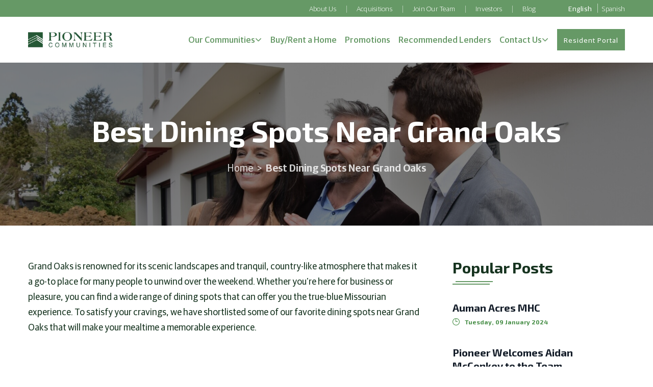

--- FILE ---
content_type: text/html; charset=UTF-8
request_url: https://pioneercommunities.com/best-dining-spots-near-grand-oaks/
body_size: 12335
content:
<!doctype html>
<html lang="en-US">

<head>
    <link rel="preload" as="image" href="https://pioneercommunities.com/wp-content/uploads/homepage-banner-bg-img.webp" fetchpriority="high">
	<meta charset="UTF-8">
	<meta name="viewport" content="width=device-width, initial-scale=1, shrink-to-fit=no">
	<link rel="profile" href="https://gmpg.org/xfn/11">
	<link rel="preconnect" href="https://fonts.googleapis.com">
	<link rel="preconnect" href="https://fonts.gstatic.com" crossorigin>
	<link href="https://fonts.googleapis.com/css2?family=Exo+2:wght@300;400;500;600;700;800;900&family=Gloock&display=swap" rel="stylesheet">
	<link href="//cdn-images.mailchimp.com/embedcode/classic-061523.css" rel="stylesheet" type="text/css">
    <!-- Google Tag Manager -->
    <script>(function(w,d,s,l,i){w[l]=w[l]||[];w[l].push({'gtm.start':
    new Date().getTime(),event:'gtm.js'});var f=d.getElementsByTagName(s)[0],
    j=d.createElement(s),dl=l!='dataLayer'?'&l='+l:'';j.async=true;j.src=
    'https://www.googletagmanager.com/gtm.js?id='+i+dl;f.parentNode.insertBefore(j,f);
    })(window,document,'script','dataLayer','GTM-MBMKFMW5');</script>
    <!-- End Google Tag Manager -->
	<meta name='robots' content='index, follow, max-image-preview:large, max-snippet:-1, max-video-preview:-1' />

	<!-- This site is optimized with the Yoast SEO plugin v23.2 - https://yoast.com/wordpress/plugins/seo/ -->
	<title>Best Dining Spots Near Grand Oaks | Cambio Communities</title>
	<meta name="description" content="Keep yourself updated with the latest news, our current projects, and land-leased manufactured homes Near Grand Oaks . Call us to learn more!" />
	<link rel="canonical" href="https://pioneercommunities.com/best-dining-spots-near-grand-oaks/" />
	<meta property="og:locale" content="en_US" />
	<meta property="og:type" content="article" />
	<meta property="og:title" content="Best Dining Spots Near Grand Oaks | Cambio Communities" />
	<meta property="og:description" content="Keep yourself updated with the latest news, our current projects, and land-leased manufactured homes Near Grand Oaks . Call us to learn more!" />
	<meta property="og:url" content="https://pioneercommunities.com/best-dining-spots-near-grand-oaks/" />
	<meta property="og:site_name" content="pioneer community" />
	<meta property="article:published_time" content="2022-04-08T06:43:48+00:00" />
	<meta property="article:modified_time" content="2022-04-08T06:43:49+00:00" />
	<meta property="og:image" content="https://pioneercommunities.com/wp-content/uploads/Geand-oaks-1-1.jpeg" />
	<meta property="og:image:width" content="1773" />
	<meta property="og:image:height" content="1182" />
	<meta property="og:image:type" content="image/jpeg" />
	<meta name="author" content="Admin" />
	<meta name="twitter:card" content="summary_large_image" />
	<meta name="twitter:label1" content="Written by" />
	<meta name="twitter:data1" content="Admin" />
	<meta name="twitter:label2" content="Est. reading time" />
	<meta name="twitter:data2" content="3 minutes" />
	<script type="application/ld+json" class="yoast-schema-graph">{"@context":"https://schema.org","@graph":[{"@type":"WebPage","@id":"https://pioneercommunities.com/best-dining-spots-near-grand-oaks/","url":"https://pioneercommunities.com/best-dining-spots-near-grand-oaks/","name":"Best Dining Spots Near Grand Oaks | Cambio Communities","isPartOf":{"@id":"https://pioneercommunities.com/#website"},"primaryImageOfPage":{"@id":"https://pioneercommunities.com/best-dining-spots-near-grand-oaks/#primaryimage"},"image":{"@id":"https://pioneercommunities.com/best-dining-spots-near-grand-oaks/#primaryimage"},"thumbnailUrl":"https://pioneercommunities.com/wp-content/uploads/Geand-oaks-1-1.jpeg","datePublished":"2022-04-08T06:43:48+00:00","dateModified":"2022-04-08T06:43:49+00:00","author":{"@id":"https://pioneercommunities.com/#/schema/person/ef20862a4c1dfdf89ffe767c395b7608"},"description":"Keep yourself updated with the latest news, our current projects, and land-leased manufactured homes Near Grand Oaks . Call us to learn more!","breadcrumb":{"@id":"https://pioneercommunities.com/best-dining-spots-near-grand-oaks/#breadcrumb"},"inLanguage":"en-US","potentialAction":[{"@type":"ReadAction","target":["https://pioneercommunities.com/best-dining-spots-near-grand-oaks/"]}]},{"@type":"ImageObject","inLanguage":"en-US","@id":"https://pioneercommunities.com/best-dining-spots-near-grand-oaks/#primaryimage","url":"https://pioneercommunities.com/wp-content/uploads/Geand-oaks-1-1.jpeg","contentUrl":"https://pioneercommunities.com/wp-content/uploads/Geand-oaks-1-1.jpeg","width":1773,"height":1182,"caption":"Best Dining Spots Near Grand Oaks"},{"@type":"BreadcrumbList","@id":"https://pioneercommunities.com/best-dining-spots-near-grand-oaks/#breadcrumb","itemListElement":[{"@type":"ListItem","position":1,"name":"Home","item":"https://pioneercommunities.com/"},{"@type":"ListItem","position":2,"name":"Best Dining Spots Near Grand Oaks"}]},{"@type":"WebSite","@id":"https://pioneercommunities.com/#website","url":"https://pioneercommunities.com/","name":"pioneer community","description":"","potentialAction":[{"@type":"SearchAction","target":{"@type":"EntryPoint","urlTemplate":"https://pioneercommunities.com/?s={search_term_string}"},"query-input":"required name=search_term_string"}],"inLanguage":"en-US"},{"@type":"Person","@id":"https://pioneercommunities.com/#/schema/person/ef20862a4c1dfdf89ffe767c395b7608","name":"Admin","image":{"@type":"ImageObject","inLanguage":"en-US","@id":"https://pioneercommunities.com/#/schema/person/image/","url":"https://secure.gravatar.com/avatar/8c0cdf8d3831fcc7258e0d8be2a72c64?s=96&d=mm&r=g","contentUrl":"https://secure.gravatar.com/avatar/8c0cdf8d3831fcc7258e0d8be2a72c64?s=96&d=mm&r=g","caption":"Admin"},"sameAs":["https://cambiomhc.com"]}]}</script>
	<!-- / Yoast SEO plugin. -->


<link rel='dns-prefetch' href='//maps.googleapis.com' />
<link rel="alternate" type="application/rss+xml" title="pioneer community &raquo; Feed" href="https://pioneercommunities.com/feed/" />
<link rel="alternate" type="application/rss+xml" title="pioneer community &raquo; Comments Feed" href="https://pioneercommunities.com/comments/feed/" />
<script type="text/javascript">
/* <![CDATA[ */
window._wpemojiSettings = {"baseUrl":"https:\/\/s.w.org\/images\/core\/emoji\/15.0.3\/72x72\/","ext":".png","svgUrl":"https:\/\/s.w.org\/images\/core\/emoji\/15.0.3\/svg\/","svgExt":".svg","source":{"concatemoji":"https:\/\/pioneercommunities.com\/wp-includes\/js\/wp-emoji-release.min.js?ver=6.6.4"}};
/*! This file is auto-generated */
!function(i,n){var o,s,e;function c(e){try{var t={supportTests:e,timestamp:(new Date).valueOf()};sessionStorage.setItem(o,JSON.stringify(t))}catch(e){}}function p(e,t,n){e.clearRect(0,0,e.canvas.width,e.canvas.height),e.fillText(t,0,0);var t=new Uint32Array(e.getImageData(0,0,e.canvas.width,e.canvas.height).data),r=(e.clearRect(0,0,e.canvas.width,e.canvas.height),e.fillText(n,0,0),new Uint32Array(e.getImageData(0,0,e.canvas.width,e.canvas.height).data));return t.every(function(e,t){return e===r[t]})}function u(e,t,n){switch(t){case"flag":return n(e,"\ud83c\udff3\ufe0f\u200d\u26a7\ufe0f","\ud83c\udff3\ufe0f\u200b\u26a7\ufe0f")?!1:!n(e,"\ud83c\uddfa\ud83c\uddf3","\ud83c\uddfa\u200b\ud83c\uddf3")&&!n(e,"\ud83c\udff4\udb40\udc67\udb40\udc62\udb40\udc65\udb40\udc6e\udb40\udc67\udb40\udc7f","\ud83c\udff4\u200b\udb40\udc67\u200b\udb40\udc62\u200b\udb40\udc65\u200b\udb40\udc6e\u200b\udb40\udc67\u200b\udb40\udc7f");case"emoji":return!n(e,"\ud83d\udc26\u200d\u2b1b","\ud83d\udc26\u200b\u2b1b")}return!1}function f(e,t,n){var r="undefined"!=typeof WorkerGlobalScope&&self instanceof WorkerGlobalScope?new OffscreenCanvas(300,150):i.createElement("canvas"),a=r.getContext("2d",{willReadFrequently:!0}),o=(a.textBaseline="top",a.font="600 32px Arial",{});return e.forEach(function(e){o[e]=t(a,e,n)}),o}function t(e){var t=i.createElement("script");t.src=e,t.defer=!0,i.head.appendChild(t)}"undefined"!=typeof Promise&&(o="wpEmojiSettingsSupports",s=["flag","emoji"],n.supports={everything:!0,everythingExceptFlag:!0},e=new Promise(function(e){i.addEventListener("DOMContentLoaded",e,{once:!0})}),new Promise(function(t){var n=function(){try{var e=JSON.parse(sessionStorage.getItem(o));if("object"==typeof e&&"number"==typeof e.timestamp&&(new Date).valueOf()<e.timestamp+604800&&"object"==typeof e.supportTests)return e.supportTests}catch(e){}return null}();if(!n){if("undefined"!=typeof Worker&&"undefined"!=typeof OffscreenCanvas&&"undefined"!=typeof URL&&URL.createObjectURL&&"undefined"!=typeof Blob)try{var e="postMessage("+f.toString()+"("+[JSON.stringify(s),u.toString(),p.toString()].join(",")+"));",r=new Blob([e],{type:"text/javascript"}),a=new Worker(URL.createObjectURL(r),{name:"wpTestEmojiSupports"});return void(a.onmessage=function(e){c(n=e.data),a.terminate(),t(n)})}catch(e){}c(n=f(s,u,p))}t(n)}).then(function(e){for(var t in e)n.supports[t]=e[t],n.supports.everything=n.supports.everything&&n.supports[t],"flag"!==t&&(n.supports.everythingExceptFlag=n.supports.everythingExceptFlag&&n.supports[t]);n.supports.everythingExceptFlag=n.supports.everythingExceptFlag&&!n.supports.flag,n.DOMReady=!1,n.readyCallback=function(){n.DOMReady=!0}}).then(function(){return e}).then(function(){var e;n.supports.everything||(n.readyCallback(),(e=n.source||{}).concatemoji?t(e.concatemoji):e.wpemoji&&e.twemoji&&(t(e.twemoji),t(e.wpemoji)))}))}((window,document),window._wpemojiSettings);
/* ]]> */
</script>
<style id='wp-emoji-styles-inline-css' type='text/css'>

	img.wp-smiley, img.emoji {
		display: inline !important;
		border: none !important;
		box-shadow: none !important;
		height: 1em !important;
		width: 1em !important;
		margin: 0 0.07em !important;
		vertical-align: -0.1em !important;
		background: none !important;
		padding: 0 !important;
	}
</style>
<link rel='stylesheet' id='wp-block-library-css' href='https://pioneercommunities.com/wp-includes/css/dist/block-library/style.min.css?ver=6.6.4' type='text/css' media='all' />
<style id='classic-theme-styles-inline-css' type='text/css'>
/*! This file is auto-generated */
.wp-block-button__link{color:#fff;background-color:#32373c;border-radius:9999px;box-shadow:none;text-decoration:none;padding:calc(.667em + 2px) calc(1.333em + 2px);font-size:1.125em}.wp-block-file__button{background:#32373c;color:#fff;text-decoration:none}
</style>
<style id='global-styles-inline-css' type='text/css'>
:root{--wp--preset--aspect-ratio--square: 1;--wp--preset--aspect-ratio--4-3: 4/3;--wp--preset--aspect-ratio--3-4: 3/4;--wp--preset--aspect-ratio--3-2: 3/2;--wp--preset--aspect-ratio--2-3: 2/3;--wp--preset--aspect-ratio--16-9: 16/9;--wp--preset--aspect-ratio--9-16: 9/16;--wp--preset--color--black: #000000;--wp--preset--color--cyan-bluish-gray: #abb8c3;--wp--preset--color--white: #ffffff;--wp--preset--color--pale-pink: #f78da7;--wp--preset--color--vivid-red: #cf2e2e;--wp--preset--color--luminous-vivid-orange: #ff6900;--wp--preset--color--luminous-vivid-amber: #fcb900;--wp--preset--color--light-green-cyan: #7bdcb5;--wp--preset--color--vivid-green-cyan: #00d084;--wp--preset--color--pale-cyan-blue: #8ed1fc;--wp--preset--color--vivid-cyan-blue: #0693e3;--wp--preset--color--vivid-purple: #9b51e0;--wp--preset--gradient--vivid-cyan-blue-to-vivid-purple: linear-gradient(135deg,rgba(6,147,227,1) 0%,rgb(155,81,224) 100%);--wp--preset--gradient--light-green-cyan-to-vivid-green-cyan: linear-gradient(135deg,rgb(122,220,180) 0%,rgb(0,208,130) 100%);--wp--preset--gradient--luminous-vivid-amber-to-luminous-vivid-orange: linear-gradient(135deg,rgba(252,185,0,1) 0%,rgba(255,105,0,1) 100%);--wp--preset--gradient--luminous-vivid-orange-to-vivid-red: linear-gradient(135deg,rgba(255,105,0,1) 0%,rgb(207,46,46) 100%);--wp--preset--gradient--very-light-gray-to-cyan-bluish-gray: linear-gradient(135deg,rgb(238,238,238) 0%,rgb(169,184,195) 100%);--wp--preset--gradient--cool-to-warm-spectrum: linear-gradient(135deg,rgb(74,234,220) 0%,rgb(151,120,209) 20%,rgb(207,42,186) 40%,rgb(238,44,130) 60%,rgb(251,105,98) 80%,rgb(254,248,76) 100%);--wp--preset--gradient--blush-light-purple: linear-gradient(135deg,rgb(255,206,236) 0%,rgb(152,150,240) 100%);--wp--preset--gradient--blush-bordeaux: linear-gradient(135deg,rgb(254,205,165) 0%,rgb(254,45,45) 50%,rgb(107,0,62) 100%);--wp--preset--gradient--luminous-dusk: linear-gradient(135deg,rgb(255,203,112) 0%,rgb(199,81,192) 50%,rgb(65,88,208) 100%);--wp--preset--gradient--pale-ocean: linear-gradient(135deg,rgb(255,245,203) 0%,rgb(182,227,212) 50%,rgb(51,167,181) 100%);--wp--preset--gradient--electric-grass: linear-gradient(135deg,rgb(202,248,128) 0%,rgb(113,206,126) 100%);--wp--preset--gradient--midnight: linear-gradient(135deg,rgb(2,3,129) 0%,rgb(40,116,252) 100%);--wp--preset--font-size--small: 13px;--wp--preset--font-size--medium: 20px;--wp--preset--font-size--large: 36px;--wp--preset--font-size--x-large: 42px;--wp--preset--spacing--20: 0.44rem;--wp--preset--spacing--30: 0.67rem;--wp--preset--spacing--40: 1rem;--wp--preset--spacing--50: 1.5rem;--wp--preset--spacing--60: 2.25rem;--wp--preset--spacing--70: 3.38rem;--wp--preset--spacing--80: 5.06rem;--wp--preset--shadow--natural: 6px 6px 9px rgba(0, 0, 0, 0.2);--wp--preset--shadow--deep: 12px 12px 50px rgba(0, 0, 0, 0.4);--wp--preset--shadow--sharp: 6px 6px 0px rgba(0, 0, 0, 0.2);--wp--preset--shadow--outlined: 6px 6px 0px -3px rgba(255, 255, 255, 1), 6px 6px rgba(0, 0, 0, 1);--wp--preset--shadow--crisp: 6px 6px 0px rgba(0, 0, 0, 1);}:where(.is-layout-flex){gap: 0.5em;}:where(.is-layout-grid){gap: 0.5em;}body .is-layout-flex{display: flex;}.is-layout-flex{flex-wrap: wrap;align-items: center;}.is-layout-flex > :is(*, div){margin: 0;}body .is-layout-grid{display: grid;}.is-layout-grid > :is(*, div){margin: 0;}:where(.wp-block-columns.is-layout-flex){gap: 2em;}:where(.wp-block-columns.is-layout-grid){gap: 2em;}:where(.wp-block-post-template.is-layout-flex){gap: 1.25em;}:where(.wp-block-post-template.is-layout-grid){gap: 1.25em;}.has-black-color{color: var(--wp--preset--color--black) !important;}.has-cyan-bluish-gray-color{color: var(--wp--preset--color--cyan-bluish-gray) !important;}.has-white-color{color: var(--wp--preset--color--white) !important;}.has-pale-pink-color{color: var(--wp--preset--color--pale-pink) !important;}.has-vivid-red-color{color: var(--wp--preset--color--vivid-red) !important;}.has-luminous-vivid-orange-color{color: var(--wp--preset--color--luminous-vivid-orange) !important;}.has-luminous-vivid-amber-color{color: var(--wp--preset--color--luminous-vivid-amber) !important;}.has-light-green-cyan-color{color: var(--wp--preset--color--light-green-cyan) !important;}.has-vivid-green-cyan-color{color: var(--wp--preset--color--vivid-green-cyan) !important;}.has-pale-cyan-blue-color{color: var(--wp--preset--color--pale-cyan-blue) !important;}.has-vivid-cyan-blue-color{color: var(--wp--preset--color--vivid-cyan-blue) !important;}.has-vivid-purple-color{color: var(--wp--preset--color--vivid-purple) !important;}.has-black-background-color{background-color: var(--wp--preset--color--black) !important;}.has-cyan-bluish-gray-background-color{background-color: var(--wp--preset--color--cyan-bluish-gray) !important;}.has-white-background-color{background-color: var(--wp--preset--color--white) !important;}.has-pale-pink-background-color{background-color: var(--wp--preset--color--pale-pink) !important;}.has-vivid-red-background-color{background-color: var(--wp--preset--color--vivid-red) !important;}.has-luminous-vivid-orange-background-color{background-color: var(--wp--preset--color--luminous-vivid-orange) !important;}.has-luminous-vivid-amber-background-color{background-color: var(--wp--preset--color--luminous-vivid-amber) !important;}.has-light-green-cyan-background-color{background-color: var(--wp--preset--color--light-green-cyan) !important;}.has-vivid-green-cyan-background-color{background-color: var(--wp--preset--color--vivid-green-cyan) !important;}.has-pale-cyan-blue-background-color{background-color: var(--wp--preset--color--pale-cyan-blue) !important;}.has-vivid-cyan-blue-background-color{background-color: var(--wp--preset--color--vivid-cyan-blue) !important;}.has-vivid-purple-background-color{background-color: var(--wp--preset--color--vivid-purple) !important;}.has-black-border-color{border-color: var(--wp--preset--color--black) !important;}.has-cyan-bluish-gray-border-color{border-color: var(--wp--preset--color--cyan-bluish-gray) !important;}.has-white-border-color{border-color: var(--wp--preset--color--white) !important;}.has-pale-pink-border-color{border-color: var(--wp--preset--color--pale-pink) !important;}.has-vivid-red-border-color{border-color: var(--wp--preset--color--vivid-red) !important;}.has-luminous-vivid-orange-border-color{border-color: var(--wp--preset--color--luminous-vivid-orange) !important;}.has-luminous-vivid-amber-border-color{border-color: var(--wp--preset--color--luminous-vivid-amber) !important;}.has-light-green-cyan-border-color{border-color: var(--wp--preset--color--light-green-cyan) !important;}.has-vivid-green-cyan-border-color{border-color: var(--wp--preset--color--vivid-green-cyan) !important;}.has-pale-cyan-blue-border-color{border-color: var(--wp--preset--color--pale-cyan-blue) !important;}.has-vivid-cyan-blue-border-color{border-color: var(--wp--preset--color--vivid-cyan-blue) !important;}.has-vivid-purple-border-color{border-color: var(--wp--preset--color--vivid-purple) !important;}.has-vivid-cyan-blue-to-vivid-purple-gradient-background{background: var(--wp--preset--gradient--vivid-cyan-blue-to-vivid-purple) !important;}.has-light-green-cyan-to-vivid-green-cyan-gradient-background{background: var(--wp--preset--gradient--light-green-cyan-to-vivid-green-cyan) !important;}.has-luminous-vivid-amber-to-luminous-vivid-orange-gradient-background{background: var(--wp--preset--gradient--luminous-vivid-amber-to-luminous-vivid-orange) !important;}.has-luminous-vivid-orange-to-vivid-red-gradient-background{background: var(--wp--preset--gradient--luminous-vivid-orange-to-vivid-red) !important;}.has-very-light-gray-to-cyan-bluish-gray-gradient-background{background: var(--wp--preset--gradient--very-light-gray-to-cyan-bluish-gray) !important;}.has-cool-to-warm-spectrum-gradient-background{background: var(--wp--preset--gradient--cool-to-warm-spectrum) !important;}.has-blush-light-purple-gradient-background{background: var(--wp--preset--gradient--blush-light-purple) !important;}.has-blush-bordeaux-gradient-background{background: var(--wp--preset--gradient--blush-bordeaux) !important;}.has-luminous-dusk-gradient-background{background: var(--wp--preset--gradient--luminous-dusk) !important;}.has-pale-ocean-gradient-background{background: var(--wp--preset--gradient--pale-ocean) !important;}.has-electric-grass-gradient-background{background: var(--wp--preset--gradient--electric-grass) !important;}.has-midnight-gradient-background{background: var(--wp--preset--gradient--midnight) !important;}.has-small-font-size{font-size: var(--wp--preset--font-size--small) !important;}.has-medium-font-size{font-size: var(--wp--preset--font-size--medium) !important;}.has-large-font-size{font-size: var(--wp--preset--font-size--large) !important;}.has-x-large-font-size{font-size: var(--wp--preset--font-size--x-large) !important;}
:where(.wp-block-post-template.is-layout-flex){gap: 1.25em;}:where(.wp-block-post-template.is-layout-grid){gap: 1.25em;}
:where(.wp-block-columns.is-layout-flex){gap: 2em;}:where(.wp-block-columns.is-layout-grid){gap: 2em;}
:root :where(.wp-block-pullquote){font-size: 1.5em;line-height: 1.6;}
</style>
<link rel='stylesheet' id='pioneer-communities-fancybox-css' href='https://pioneercommunities.com/wp-content/themes/pioneer-communities/vendors/fancybox/jquery.fancybox.min.css?ver=6.6.4' type='text/css' media='all' />
<link rel='stylesheet' id='pioneer-communities-slick-css' href='https://pioneercommunities.com/wp-content/themes/pioneer-communities/vendors/slick/slick.css?ver=6.6.4' type='text/css' media='all' />
<link rel='stylesheet' id='pioneer-communities-select2-css' href='https://pioneercommunities.com/wp-content/themes/pioneer-communities/vendors/select2/select2.min.css?ver=6.6.4' type='text/css' media='all' />
<link rel='stylesheet' id='pioneer-communities-style-css' href='https://pioneercommunities.com/wp-content/themes/pioneer-communities/style.css?ver=6.6.4' type='text/css' media='all' />
<script type="text/javascript" src="https://pioneercommunities.com/wp-includes/js/jquery/jquery.min.js?ver=3.7.1" id="jquery-core-js"></script>
<script type="text/javascript" src="https://pioneercommunities.com/wp-includes/js/jquery/jquery-migrate.min.js?ver=3.4.1" id="jquery-migrate-js"></script>
<script type="text/javascript" id="post_loadmore-js-extra">
/* <![CDATA[ */
var post_loadmore_params = {"ajaxurl":"https:\/\/pioneercommunities.com\/wp-admin\/admin-ajax.php","posts":"{\"page\":0,\"name\":\"best-dining-spots-near-grand-oaks\",\"error\":\"\",\"m\":\"\",\"p\":0,\"post_parent\":\"\",\"subpost\":\"\",\"subpost_id\":\"\",\"attachment\":\"\",\"attachment_id\":0,\"pagename\":\"\",\"page_id\":0,\"second\":\"\",\"minute\":\"\",\"hour\":\"\",\"day\":0,\"monthnum\":0,\"year\":0,\"w\":0,\"category_name\":\"\",\"tag\":\"\",\"cat\":\"\",\"tag_id\":\"\",\"author\":\"\",\"author_name\":\"\",\"feed\":\"\",\"tb\":\"\",\"paged\":0,\"meta_key\":\"\",\"meta_value\":\"\",\"preview\":\"\",\"s\":\"\",\"sentence\":\"\",\"title\":\"\",\"fields\":\"\",\"menu_order\":\"\",\"embed\":\"\",\"category__in\":[],\"category__not_in\":[],\"category__and\":[],\"post__in\":[],\"post__not_in\":[],\"post_name__in\":[],\"tag__in\":[],\"tag__not_in\":[],\"tag__and\":[],\"tag_slug__in\":[],\"tag_slug__and\":[],\"post_parent__in\":[],\"post_parent__not_in\":[],\"author__in\":[],\"author__not_in\":[],\"search_columns\":[],\"ignore_sticky_posts\":false,\"suppress_filters\":false,\"cache_results\":true,\"update_post_term_cache\":true,\"update_menu_item_cache\":false,\"lazy_load_term_meta\":true,\"update_post_meta_cache\":true,\"post_type\":\"\",\"posts_per_page\":100,\"nopaging\":false,\"comments_per_page\":\"50\",\"no_found_rows\":false,\"order\":\"DESC\"}","current_page":"1","max_page":"0","security":"2c6547673b","site_url":"https:\/\/pioneercommunities.com"};
/* ]]> */
</script>
<script type="text/javascript" src="https://pioneercommunities.com/wp-content/themes/pioneer-communities/js/loadmore.js?ver=6.6.4" id="post_loadmore-js"></script>
<link rel="https://api.w.org/" href="https://pioneercommunities.com/wp-json/" /><link rel="alternate" title="JSON" type="application/json" href="https://pioneercommunities.com/wp-json/wp/v2/posts/4143" /><link rel="EditURI" type="application/rsd+xml" title="RSD" href="https://pioneercommunities.com/xmlrpc.php?rsd" />
<meta name="generator" content="WordPress 6.6.4" />
<link rel='shortlink' href='https://pioneercommunities.com/?p=4143' />
<link rel="alternate" title="oEmbed (JSON)" type="application/json+oembed" href="https://pioneercommunities.com/wp-json/oembed/1.0/embed?url=https%3A%2F%2Fpioneercommunities.com%2Fbest-dining-spots-near-grand-oaks%2F" />
<link rel="alternate" title="oEmbed (XML)" type="text/xml+oembed" href="https://pioneercommunities.com/wp-json/oembed/1.0/embed?url=https%3A%2F%2Fpioneercommunities.com%2Fbest-dining-spots-near-grand-oaks%2F&#038;format=xml" />
<script>var ss;</script><link rel="icon" href="https://pioneercommunities.com/wp-content/uploads/cropped-Picture1-32x32.png" sizes="32x32" />
<link rel="icon" href="https://pioneercommunities.com/wp-content/uploads/cropped-Picture1-192x192.png" sizes="192x192" />
<link rel="apple-touch-icon" href="https://pioneercommunities.com/wp-content/uploads/cropped-Picture1-180x180.png" />
<meta name="msapplication-TileImage" content="https://pioneercommunities.com/wp-content/uploads/cropped-Picture1-270x270.png" />
		<style type="text/css" id="wp-custom-css">
			button strong{
	font-size: xx-large;
}
.row.row-gap-sm.team_center {
    justify-content: center;
}

@media (min-width:1200px){
	.count-block .col-lg-3.col-sm-6:after {
    content: '';
    background: url('/wp-content/themes/pioneer-communities/images/dashed-border-wave-pattern.png');
    height: 50px;
    width: 100%;
    display: block;
    position: absolute;
    background-size: 100%;
    background-repeat: no-repeat;
    left: 50%;
    top: 35px;
    z-index: -1;
}

.count-block .col-lg-3.col-sm-6:last-child:after {
    display: none;
}
}
.count-block .col-lg-3.col-sm-6{
	margin-bottom:1rem;
}

.justify-center {
	justify-content: center;
}
 		</style>
		</head>

<body class="post-template-default single single-post postid-4143 single-format-standard no-sidebar">
    <!-- Google Tag Manager (noscript) -->
    <noscript><iframe src="https://www.googletagmanager.com/ns.html?id=GTM-MBMKFMW5"
    height="0" width="0" style="display:none;visibility:hidden"></iframe></noscript>
    <!-- End Google Tag Manager (noscript) -->
	<div class="site-wrapper">
		<header class="site-header">
			<div class="site-header__top">
				<div class="container d-flex align-items-center justify-content-end">
					<div id="menuSecondary" class="menu-sec"><ul id="menu-secondary-menu" class="nav navbar-nav justify-content-center ml-auto" itemscope itemtype="http://www.schema.org/SiteNavigationElement"><li  id="menu-item-13836" class="menu-item menu-item-type-custom menu-item-object-custom menu-item-13836 nav-item"><a itemprop="url" href="/about/" class="nav-link"><span itemprop="name">About Us</span></a></li>
<li  id="menu-item-13837" class="menu-item menu-item-type-custom menu-item-object-custom menu-item-13837 nav-item"><a itemprop="url" href="/about/acquisitions/" class="nav-link"><span itemprop="name">Acquisitions</span></a></li>
<li  id="menu-item-13838" class="menu-item menu-item-type-custom menu-item-object-custom menu-item-13838 nav-item"><a itemprop="url" href="https://www.linkedin.com/company/pioneercommunities/" class="nav-link"><span itemprop="name">Join Our Team</span></a></li>
<li  id="menu-item-13839" class="menu-item menu-item-type-custom menu-item-object-custom menu-item-13839 nav-item"><a target="_blank" rel="noopener noreferrer" itemprop="url" href="https://app.junipersquare.com/login?path=%2Fi%2Fpioneercommunities" class="nav-link"><span itemprop="name">Investors</span></a></li>
<li  id="menu-item-13840" class="menu-item menu-item-type-custom menu-item-object-custom menu-item-13840 nav-item"><a itemprop="url" href="/blog/" class="nav-link"><span itemprop="name">Blog</span></a></li>
</ul></div>															<div class="pl-xl-4 pl-xxl-6">
						<div class="gtranslate_wrapper" id="gt-wrapper-53298543"></div>					</div>
				</div>
			</div> <!-- site-header__top -->
			<div class="container primary-menu">
				<nav class="navbar navbar-expand-xl navbar-light">
										<a href="https://pioneercommunities.com" class="navbar-brand-link mr-1">
						<picture class="mb-0">
							<source srcset="https://pioneercommunities.com/wp-content/uploads/Final-Logo7-2-1.webp" type="image/webp">
							<img width="252" height="45" src="https://pioneercommunities.com/wp-content/uploads/Final-Logo7-2-1.webp" loading="lazy" alt="Final-Logo">
						</picture>
					</a>

					<div class="d-flex align-items-center">
						<div id="mobileMenu" class="collapse navbar-collapse"><ul id="menu-mobile-menu" class="nav navbar-nav justify-content-center ml-auto" itemscope itemtype="http://www.schema.org/SiteNavigationElement"><li  id="menu-item-13841" class="menu-item menu-item-type-custom menu-item-object-custom menu-item-13841 nav-item"><a itemprop="url" href="/about/" class="nav-link"><span itemprop="name">About Us</span></a></li>
<li  id="menu-item-13842" class="menu-item menu-item-type-custom menu-item-object-custom menu-item-13842 nav-item"><a itemprop="url" href="/about/acquisitions/" class="nav-link"><span itemprop="name">Acquisitions</span></a></li>
<li  id="menu-item-13843" class="menu-item menu-item-type-custom menu-item-object-custom menu-item-13843 nav-item"><a itemprop="url" href="https://www.linkedin.com/company/pioneercommunities/" class="nav-link"><span itemprop="name">Join Our Team</span></a></li>
<li  id="menu-item-13844" class="menu-item menu-item-type-custom menu-item-object-custom menu-item-13844 nav-item"><a target="_blank" rel="noopener noreferrer" itemprop="url" href="https://app.junipersquare.com/login?path=%2Fi%2Fpioneercommunities" class="nav-link"><span itemprop="name">Investors</span></a></li>
<li  id="menu-item-13845" class="menu-item menu-item-type-custom menu-item-object-custom menu-item-13845 nav-item"><a itemprop="url" href="/blog/" class="nav-link"><span itemprop="name">Blog</span></a></li>
<li  id="menu-item-13846" class="menu-item menu-item-type-custom menu-item-object-custom menu-item-13846 nav-item"><a itemprop="url" href="/our-communities/" class="nav-link"><span itemprop="name">Our Communities</span></a></li>
<li  id="menu-item-13847" class="menu-item menu-item-type-custom menu-item-object-custom menu-item-13847 nav-item"><a itemprop="url" href="/available-listings/" class="nav-link"><span itemprop="name">Buy/Rent a Home</span></a></li>
<li  id="menu-item-13848" class="menu-item menu-item-type-custom menu-item-object-custom menu-item-13848 nav-item"><a itemprop="url" href="/promotions/" class="nav-link"><span itemprop="name">Promotions</span></a></li>
<li  id="menu-item-13849" class="menu-item menu-item-type-custom menu-item-object-custom menu-item-13849 nav-item"><a itemprop="url" href="/recommended-lenders/" class="nav-link"><span itemprop="name">Recommended Lenders</span></a></li>
<li  id="menu-item-13851" class="menu-item menu-item-type-custom menu-item-object-custom menu-item-13851 nav-item"><a itemprop="url" href="/contact-us/" class="nav-link"><span itemprop="name">Contact Us</span></a></li>
</ul></div>						<!-- Mobile Menu -->
						<div id="nav-pri" class="primary-menu-nav"><ul id="menu-primary-menu" class="nav navbar-nav justify-content-center ml-auto" itemscope itemtype="http://www.schema.org/SiteNavigationElement"><li  id="menu-item-13829" class="menu-item menu-item-type-custom menu-item-object-custom menu-item-has-children dropdown menu-item-13829 nav-item"><a href="/our-communities/" class="nav-link" id="menu-item-dropdown-13829" aria-haspopup="true" aria-expanded="false"><span itemprop="name">Our Communities</span></a><span class="caret"></span>
<ul class="dropdown-menu" aria-labelledby="menu-item-dropdown-13829">
	<li  id="menu-item-14706" class="menu-item menu-item-type-taxonomy menu-item-object-ss_locations menu-item-has-children dropdown menu-item-14706 nav-item"><a itemprop="url" href="https://pioneercommunities.com/our-communities/alabama/" class="dropdown-item"><span itemprop="name">Alabama</span></a><span class="caret"></span>
	<ul class="dropdown-menu" aria-labelledby="menu-item-dropdown-13829">
		<li  id="menu-item-14707" class="menu-item menu-item-type-taxonomy menu-item-object-ss_locations menu-item-14707 nav-item"><a itemprop="url" href="https://pioneercommunities.com/our-communities/crestwood-acres-opelika-al/" class="dropdown-item"><span itemprop="name">Crestwood Acres, Opelika, AL</span></a></li>
		<li  id="menu-item-14708" class="menu-item menu-item-type-taxonomy menu-item-object-ss_locations menu-item-14708 nav-item"><a itemprop="url" href="https://pioneercommunities.com/our-communities/lakeshore-estates-opelika-al/" class="dropdown-item"><span itemprop="name">Lakeshore Estates, Opelika, AL</span></a></li>
		<li  id="menu-item-14709" class="menu-item menu-item-type-taxonomy menu-item-object-ss_locations menu-item-14709 nav-item"><a itemprop="url" href="https://pioneercommunities.com/our-communities/merrimac-manor-huntsville-al/" class="dropdown-item"><span itemprop="name">Merrimac Manor, Huntsville, AL</span></a></li>
		<li  id="menu-item-14710" class="menu-item menu-item-type-taxonomy menu-item-object-ss_locations menu-item-14710 nav-item"><a itemprop="url" href="https://pioneercommunities.com/our-communities/midway-manor-opelika-al/" class="dropdown-item"><span itemprop="name">Midway Manor, Opelika, AL</span></a></li>
		<li  id="menu-item-14711" class="menu-item menu-item-type-taxonomy menu-item-object-ss_locations menu-item-14711 nav-item"><a itemprop="url" href="https://pioneercommunities.com/our-communities/milestone-at-madison/" class="dropdown-item"><span itemprop="name">Milestone at Madison, Huntsville, AL</span></a></li>
		<li  id="menu-item-14712" class="menu-item menu-item-type-taxonomy menu-item-object-ss_locations menu-item-14712 nav-item"><a itemprop="url" href="https://pioneercommunities.com/our-communities/royal-park-estates-opelika-al/" class="dropdown-item"><span itemprop="name">Royal Park Estates, Opelika, AL</span></a></li>
	</ul>
</li>
	<li  id="menu-item-14935" class="menu-item menu-item-type-taxonomy menu-item-object-ss_locations menu-item-has-children dropdown menu-item-14935 nav-item"><a itemprop="url" href="https://pioneercommunities.com/our-communities/georgia/" class="dropdown-item"><span itemprop="name">Georgia</span></a><span class="caret"></span>
	<ul class="dropdown-menu" aria-labelledby="menu-item-dropdown-13829">
		<li  id="menu-item-14936" class="menu-item menu-item-type-taxonomy menu-item-object-ss_locations menu-item-14936 nav-item"><a itemprop="url" href="https://pioneercommunities.com/our-communities/candler-east-mhc/" class="dropdown-item"><span itemprop="name">Candler Rd, Gainesville, GA</span></a></li>
	</ul>
</li>
</ul>
</li>
<li  id="menu-item-13830" class="menu-item menu-item-type-custom menu-item-object-custom menu-item-13830 nav-item"><a itemprop="url" href="/available-listings/" class="nav-link"><span itemprop="name">Buy/Rent a Home</span></a></li>
<li  id="menu-item-13831" class="menu-item menu-item-type-custom menu-item-object-custom menu-item-13831 nav-item"><a itemprop="url" href="/promotions/" class="nav-link"><span itemprop="name">Promotions</span></a></li>
<li  id="menu-item-13832" class="menu-item menu-item-type-custom menu-item-object-custom menu-item-13832 nav-item"><a itemprop="url" href="/recommended-lenders/" class="nav-link"><span itemprop="name">Recommended Lenders</span></a></li>
<li  id="menu-item-14108" class="menu-item menu-item-type-post_type menu-item-object-page menu-item-has-children dropdown menu-item-14108 nav-item"><a href="https://pioneercommunities.com/contact-us/" class="nav-link" id="menu-item-dropdown-14108" aria-haspopup="true" aria-expanded="false"><span itemprop="name">Contact Us</span></a><span class="caret"></span>
<ul class="dropdown-menu" aria-labelledby="menu-item-dropdown-14108">
	<li  id="menu-item-14793" class="menu-item menu-item-type-post_type menu-item-object-page menu-item-14793 nav-item"><a itemprop="url" href="https://pioneercommunities.com/terms-and-conditions/" class="dropdown-item"><span itemprop="name">Terms &#038; Conditions</span></a></li>
</ul>
</li>
</ul></div>						<!-- Desktop Menu -->
						<div class="site-header__action d-flex align-items-center">
															<a href="https://pioneerco.twa.rentmanager.com/" class="btn btn-primary-1 site-header__btn mbl-sticky-btn">Resident Portal</a>
														<button class="navbar-toggler collapsed ml-1" type="button" data-toggle="collapse" data-target="#nav-pri" aria-controls="nav-pri" aria-expanded="false" aria-label="Toggle Navigation">
								<span></span>
								<span></span>
								<span></span>
							</button>
						</div>
					</div>
				</nav><!-- /.navbar -->
			</div>
		</header>
		<main class="site-content">
							<section class="banner banner--inner text-center py-3 py-lg-4 py-xxl-6" style="background-image: url('https://pioneercommunities.com/wp-content/uploads/our-team-page-banner-img.jpg');">
					<div class="container">
						<div class="banner__content">
							<h1>Best Dining Spots Near Grand Oaks</h1>
							<div id="breadcrumbs" class="container"><span><span><a href="https://pioneercommunities.com/">Home</a></span> <span class="sep">&gt;</span> <span class="breadcrumb_last" aria-current="page">Best Dining Spots Near Grand Oaks</span></span></div>						</div>
					</div>
				</section>
			<section class="block-width-1440xxl container py-3 py-lg-4 py-xxl-6">
	<div class="row">
		<div class="col-lg-8 left-section">
			<div class="blog-details">
					<article>
		<div class="content-holder">
			<!-- wp:paragraph -->
<p>Grand Oaks is renowned for its scenic landscapes and tranquil, country-like atmosphere that makes it a go-to place for many people to unwind over the weekend. Whether you’re here for business or pleasure, you can find a wide range of dining spots that can offer you the true-blue Missourian experience. To satisfy your cravings, we have shortlisted some of our favorite dining spots near Grand Oaks that will make your mealtime a memorable experience.&nbsp;</p>
<!-- /wp:paragraph -->

<!-- wp:image {"id":4145,"sizeSlug":"large","linkDestination":"none"} -->
<figure class="wp-block-image size-large"><img src="https://cambiomhc.com/media/Geand-oaks-1-2-1024x683.jpeg" alt="" class="wp-image-4145"/></figure>
<!-- /wp:image -->

<!-- wp:paragraph -->
<p><strong>Murphy’s Diner</strong></p>
<!-- /wp:paragraph -->

<!-- wp:paragraph -->
<p>Murphy’s Diner is regarded by the locals as an All-Day Breakfast diner that serves classic American fare at affordable, pocket-friendly prices. When you dine here, you get the Midwestern hospitality treatment where your coffee jars are never empty, your eggs are cooked to order, and the service staff is attentive to your needs. The Slinger, which comes with a choice of eggs (over-easy, sunny side up, scrambled, you name it), meat (bacon, sausages, ham, and more), potato, and toast is their best-seller and should be on your must-try list when you visit them. With the wide variety of selections here, you won’t ever walk out feeling hungry and unsatisfied.&nbsp;</p>
<!-- /wp:paragraph -->

<!-- wp:paragraph -->
<p><strong>Osaka Sushi &amp; Grill</strong></p>
<!-- /wp:paragraph -->

<!-- wp:paragraph -->
<p>If you are looking to switch up the flavors you are used to, Osaka Sushi &amp; Grill is an authentic Japanese restaurant that specializes in fresh sushi, sashimi, hibachi grilled seafood, meats, and greens. In addition, they also have an extensive assortment of other Japanese delicacies including their Akedashi Tofu, yakitori steak, fried rice that comes in numerous flavors, yakisoba noodles, and more. The restaurant offers its guests a calming and relaxing environment where they can truly enjoy the flavors of their food – a great change of pace from the hustle and bustle of the St. Louis metro area.</p>
<!-- /wp:paragraph -->

<!-- wp:paragraph -->
<p><strong>The Tavern Kitchen and Bar</strong></p>
<!-- /wp:paragraph -->

<!-- wp:paragraph -->
<p>The Tavern Kitchen and Bar is a contemporary twist on the fine dining experience, infusing various inspirations and flavors from all around the world. Their exquisite and diverse dining menu changes with the season, always featuring the best daily catches, the freshest local produce, and the most premium slabs of meat - think the USDA Prime Cut steaks. Moreover, they have an in-house wine specialist that curates the extensive selection of wine they offer, so you can get a drink that pairs perfectly with your entrée.</p>
<!-- /wp:paragraph -->

<!-- wp:paragraph -->
<p><strong>Shack Breakfast and Lunch</strong></p>
<!-- /wp:paragraph -->

<!-- wp:paragraph -->
<p>Shack Breakfast and Lunch puts an exciting twist on your conventional breakfast and brunch dishes with their quirky and out-of-the-box names. Whether you carved savory eggs served on skillets with shredded hash, mouth-watering stuffed breakfast burritos, or sweet and warm Belgian waffles. You'll get everything your heart desires. Alternatively, if you’re feeling a little extra you can get the Do-It-Yourself Meg Ryan, where you can select your choice of eggs, meats, and carbs. If you happen to be in Grand Oaks during the weekend, enjoy their signature cocktails like the range of award-winning Bloody Mary’s.</p>
<!-- /wp:paragraph -->

<!-- wp:paragraph -->
<p><strong>Meramec Jack's</strong></p>
<!-- /wp:paragraph -->

<!-- wp:paragraph -->
<p>Meramec Jack’s prides itself as a one-stop destination for good food and entertainment. There’s no better place to hang out with your co-workers after a long, stressful day of work. Enjoy classic American food such as burgers, pizza, nachos, and their signature Spinach balls. Once you’ve eaten your fill, you can try your hand at the nostalgic game machines in the Game Room like the Bubble Hockey, Claw Machine, Pinball, and Dart Boards while having a good ol’ time with your friends.</p>
<!-- /wp:paragraph -->			<!--/.extra-details -->
		</div>
		<!--/.content-holder -->
	</article>

				<div class="share">
					<div class="block-title">
						<h2>Share On</h2>
					</div>
										<div class="links">
						<!-- <button class="btn btn-share" id="like-dislike" data-post-id="4143"> <i class="icon icon-like" ></i><span id="like-count"></span> <span id="like-suffix"></span></button> -->
						<a href="https://www.facebook.com/sharer/sharer.php?u=https://pioneercommunities.com" class="btn btn-share btn-share-fb" target="_blank"><i class="icon icon-facebook"></i></a>
						<a href="https://twitter.com/home?status=https://pioneercommunities.com" class="btn btn-share btn-share-twitter" target="_blank"><i class="icon icon-twitter-new"></i></a>
					</div>
					<!--/.links -->
				</div>
				<!--/.share -->
							</div>
			<!-- /.blog-details -->
		</div>
		<!-- /.left-section -->
        <div class="col-lg-4 right-section">
				<aside class="site-sidebar pl-lg-1 pl-xl-2 pl-xxl-3">
		<section id="popular-post">
			<div class="block-title">
				<h2 class="h3 pb-1 mb-2">Popular Posts</h2>
			</div>
			<div class="posts">
									<div class="related-item">
						<div class="contents">
							<h3 class="h4"><a href="https://pioneercommunities.com/auman-acres-mhc/" target="_blank">Auman Acres MHC</a></h3>
							<div class="posted-on">
								<i class="icon icon-wall-clock"></i>
								<span class="h6 date">Tuesday, 09 January 2024</span>
							</div>
							<!--/.posted-on -->
						</div>
						<!--/.contents -->
					</div> <!--/.related-item -->
									<div class="related-item">
						<div class="contents">
							<h3 class="h4"><a href="https://pioneercommunities.com/pioneer-welcomes-aidan-mcconkey-to-the-team/" target="_blank">Pioneer Welcomes Aidan McConkey to the Team</a></h3>
							<div class="posted-on">
								<i class="icon icon-wall-clock"></i>
								<span class="h6 date">Thursday, 18 January 2024</span>
							</div>
							<!--/.posted-on -->
						</div>
						<!--/.contents -->
					</div> <!--/.related-item -->
									<div class="related-item">
						<div class="contents">
							<h3 class="h4"><a href="https://pioneercommunities.com/mhn-qa-improving-manufactured-housing-communities-with-purpose/" target="_blank">MHN Q&amp;A: “Improving Manufactured Housing Communities With Purpose”</a></h3>
							<div class="posted-on">
								<i class="icon icon-wall-clock"></i>
								<span class="h6 date">Thursday, 18 January 2024</span>
							</div>
							<!--/.posted-on -->
						</div>
						<!--/.contents -->
					</div> <!--/.related-item -->
									<div class="related-item">
						<div class="contents">
							<h3 class="h4"><a href="https://pioneercommunities.com/introducing-rio-vista-mobile-home-community-in-lothian-md/" target="_blank">Introducing Rio Vista Mobile Home Community in Lothian, MD</a></h3>
							<div class="posted-on">
								<i class="icon icon-wall-clock"></i>
								<span class="h6 date">Tuesday, 09 January 2024</span>
							</div>
							<!--/.posted-on -->
						</div>
						<!--/.contents -->
					</div> <!--/.related-item -->
							</div>
		</section>
	</aside> <!-- /.site-sidebar -->
<!-- <div class="col-xl-4 col-lg-5 right-section">
	<aside class="site-sidebar">
			</aside>
</div> -->		</div>
		<!-- /.right-section -->
	</div>
</section>

</main>


<footer class="site-footer mt-auto text-white">
    <div class="container site-footer__container">
        <div class="site-footer__inner">
            <div class="site-footer__left">
                <a href="https://pioneercommunities.com" class="site-footer__logo">
                    <picture class="mb-0">
                        <source srcset="https://pioneercommunities.com/wp-content/uploads/pioneer-logo-white.webp" type="image/webp">
                        <img width="368" height="73" src="https://pioneercommunities.com/wp-content/uploads/pioneer-logo-white.webp" loading="lazy" alt="Fotter">
                    </picture>
                </a>
                <div class="site-footer__newsletter">
                    <div id="mc_embed_shell">
                        <div id="mc_embed_signup">
                            <form action="https://pioneercommunities.us19.list-manage.com/subscribe/post?u=93542b5394fd04dd1bbadf179&amp;id=9d13f2a019&amp;f_id=003799e4f0" method="post" id="mc-embedded-subscribe-form" name="mc-embedded-subscribe-form" class="validate" target="_blank">
                                <div id="mc_embed_signup_scroll">
                                    <h2>Subscribe</h2>
                                    <div class="indicates-required"><span class="asterisk">*</span> indicates required</div>
                                    <div class="mc-field-group"><label for="mce-EMAIL">Email Address <span class="asterisk">*</span></label><input type="email" name="EMAIL" class="required email" id="mce-EMAIL" required="" value=""><span id="mce-EMAIL-HELPERTEXT" class="helper_text"></span></div>
                                    <div id="mce-responses" class="clear">
                                        <div class="response" id="mce-error-response" style="display: none;"></div>
                                        <div class="response" id="mce-success-response" style="display: none;"></div>
                                    </div>
                                    <div aria-hidden="true" style="position: absolute; left: -5000px;"><input type="text" name="b_93542b5394fd04dd1bbadf179_9d13f2a019" tabindex="-1" value=""></div>
                                    <div class="clear"><input type="submit" name="subscribe" id="mc-embedded-subscribe" class="button" value="Subscribe"></div>
                                </div>
                            </form>
                        </div>
                        <script type="text/javascript" src="//s3.amazonaws.com/downloads.mailchimp.com/js/mc-validate.js"></script>
                        <script type="text/javascript">
                            (function($)
 {
                                window.fnames = new Array();
                                window.ftypes = new Array();
                                fnames[0] = 'EMAIL';
                                ftypes[0] = 'email';
                                fnames[1] = 'FNAME';
                                ftypes[1] = 'text';
                                fnames[2] = 'LNAME';
                                ftypes[2] = 'text';
                                fnames[3] = 'ADDRESS';
                                ftypes[3] = 'address';
                                fnames[4] = 'PHONE';
                                ftypes[4] = 'phone';
                                fnames[5] = 'BIRTHDAY';
                                ftypes[5] = 'birthday';
                            }(jQuery));
                            var $mcj = jQuery.noConflict(true);
                        </script>
                    </div>
                </div>
            </div> <!-- /.site-footer__left -->
            <div class="site-footer__right">
                <div class="d-md-flex flex-md-column-reverse">
                    <div class="site-footer__action">
                        <!--  -->
                        <div class="site-footer__actionItem item-quick-link">
                            <button type="button" class="toggleBtn">
                                Quick links                            </button>
                            <div class="toggleBlock"><ul id="menu-quick-links" class="menu" itemscope itemtype="http://www.schema.org/SiteNavigationElement"><li id="menu-item-14095" class="menu-item menu-item-type-post_type menu-item-object-page menu-item-home menu-item-14095"><a href="https://pioneercommunities.com/">Home</a></li>
<li id="menu-item-14096" class="menu-item menu-item-type-post_type menu-item-object-page menu-item-14096"><a href="https://pioneercommunities.com/about/">About</a></li>
<li id="menu-item-14101" class="menu-item menu-item-type-custom menu-item-object-custom menu-item-14101"><a href="/our-communities/">Our Communities</a></li>
<li id="menu-item-14454" class="menu-item menu-item-type-custom menu-item-object-custom menu-item-14454"><a target="_blank" rel="noopener" href="https://app.junipersquare.com/login?path=%2Fi%2Fpioneercommunities">Investors</a></li>
<li id="menu-item-14099" class="menu-item menu-item-type-post_type menu-item-object-page current_page_parent menu-item-14099"><a href="https://pioneercommunities.com/blog/">Blog</a></li>
<li id="menu-item-14100" class="menu-item menu-item-type-post_type menu-item-object-page menu-item-14100"><a href="https://pioneercommunities.com/contact-us/">Contact Us</a></li>
</ul></div>                        </div>
                        <div class="site-footer__actionItem item-other-link">
                            <button type="button" class="toggleBtn">
                                Other links                            </button>
                            <div class="toggleBlock"><ul id="menu-other-links" class="menu" itemscope itemtype="http://www.schema.org/SiteNavigationElement"><li id="menu-item-14102" class="menu-item menu-item-type-custom menu-item-object-custom menu-item-14102"><a href="/about/acquisitions/">Acquisitions</a></li>
<li id="menu-item-14103" class="menu-item menu-item-type-custom menu-item-object-custom menu-item-14103"><a href="/promotions/">Promotions</a></li>
<li id="menu-item-14104" class="menu-item menu-item-type-custom menu-item-object-custom menu-item-14104"><a href="/recommended-lenders/">Recommended Lenders</a></li>
<li id="menu-item-14105" class="menu-item menu-item-type-custom menu-item-object-custom menu-item-14105"><a href="https://www.linkedin.com/company/pioneercommunities/">Join Our Team</a></li>
<li id="menu-item-14106" class="menu-item menu-item-type-custom menu-item-object-custom menu-item-14106"><a href="/terms-and-conditions/">Terms and Conditions</a></li>
<li id="menu-item-14107" class="menu-item menu-item-type-custom menu-item-object-custom menu-item-14107"><a href="/privacy-policy/">Privacy Policy</a></li>
</ul></div>                        </div>
                    </div> <!-- /.site-footer__action -->
                    <div class="site-footer__contact">
                                                                            <div class="site-footer__contactItem item-email">
                                <a href="mailto:contact@pioneercommunities.com"><i class="icon-mail"></i> <span>
                                        Email                                    </span><br>
                                    contact@pioneercommunities.com                                </a>
                            </div>
                                                                            <div class="site-footer__contactItem item-address">
                                <a href="#" target="_blank"><i class="icon-marker1"></i> <span>
                                        Address                                    </span><br>
                                    P.O. Box 11647,  Charlotte, NC 28220                                </a>
                            </div>
                                            </div> <!-- /.site-footer__contact -->
                </div>
            </div> <!-- /.site-footer__right -->
        </div>
                    <div class="list-social">
                <ul>
                                            <li>
                            <a href="https://www.facebook.com/PioneerCommunities"><i class="icon-facebook"></i></a>
                        </li>
                                                                                    <li>
                            <a href="https://www.linkedin.com/company/pioneercommunities/"><i class="icon-linkedin"></i></a>
                        </li>
                                                                                    <li>
                            <a href="https://www.instagram.com/PioneerCommunities/"><i class="icon-insta-outline"></i></a>
                        </li>
                                    </ul>
            </div>
            </div>
    <div class="container site-footer__bottom">
        <div class="site-footer__copyright">
            <p>Pioneer Communities, LLC © All Rights Reserved,
                2025            </p>
            <p>Web Designed By <a style="color:#fff;" href="https://www.smartsites.com/">Smartsites</a></p>
        </div>
    </div>
</footer><!-- /site-footer -->

</div>

<script type="text/javascript">
    </script>

<script type="text/javascript" src="https://pioneercommunities.com/wp-content/themes/pioneer-communities/vendors/fancybox/jquery.fancybox.min.js" id="pioneer-communities-fancybox-js"></script>
<script type="text/javascript" src="https://pioneercommunities.com/wp-content/themes/pioneer-communities/vendors/ofi/ofi.min.js" id="pioneer-communities-ofi-js"></script>
<script type="text/javascript" src="https://pioneercommunities.com/wp-content/themes/pioneer-communities/vendors/slick/slick.min.js" id="pioneer-communities-slick-js"></script>
<script type="text/javascript" src="https://pioneercommunities.com/wp-content/themes/pioneer-communities/vendors/select2/select2.min.js" id="pioneer-communities-select2-js"></script>
<script type="text/javascript" src="https://pioneercommunities.com/wp-content/themes/pioneer-communities/vendors/match-height/jquery.matchHeight.js" id="pioneer-communities-match-height-js"></script>
<script type="text/javascript" src="https://pioneercommunities.com/wp-content/themes/pioneer-communities/vendors/print/jquery.print.min.js" id="pioneer-communities-print-js"></script>
<script type="text/javascript" src="https://pioneercommunities.com/wp-content/themes/pioneer-communities/js/bundle.js" id="pioneer-communities-bundle-js"></script>
<script type="text/javascript" id="post_like-js-extra">
/* <![CDATA[ */
var post_like_payload = {"ajaxurl":"https:\/\/pioneercommunities.com\/wp-admin\/admin-ajax.php","security":"2327dd7f11"};
/* ]]> */
</script>
<script type="text/javascript" src="https://pioneercommunities.com/wp-content/themes/pioneer-communities/js/cambio-posts-like.js" id="post_like-js"></script>
<script type="text/javascript" src="https://maps.googleapis.com/maps/api/js?key=AIzaSyD0ZvQxwld6ZO_6gbiX9gQlC3AQe0zneVs&amp;callback=initMap" id="google-maps-api-js"></script>
<script type="text/javascript" id="gt_widget_script_53298543-js-before">
/* <![CDATA[ */
window.gtranslateSettings = /* document.write */ window.gtranslateSettings || {};window.gtranslateSettings['53298543'] = {"default_language":"en","languages":["en","es"],"url_structure":"none","wrapper_selector":"#gt-wrapper-53298543","horizontal_position":"inline","flags_location":"\/wp-content\/plugins\/gtranslate\/flags\/"};
/* ]]> */
</script><script src="https://pioneercommunities.com/wp-content/plugins/gtranslate/js/ln.js?ver=6.6.4" data-no-optimize="1" data-no-minify="1" data-gt-orig-url="/best-dining-spots-near-grand-oaks/" data-gt-orig-domain="pioneercommunities.com" data-gt-widget-id="53298543" defer></script></body>

</html>
<!--
Performance optimized by W3 Total Cache. Learn more: https://www.boldgrid.com/w3-total-cache/


Served from: pioneercommunities.com @ 2025-12-10 15:45:04 by W3 Total Cache
-->

--- FILE ---
content_type: text/css
request_url: https://pioneercommunities.com/wp-content/themes/pioneer-communities/style.css?ver=6.6.4
body_size: 64094
content:
/*!
Theme Name: Pioneer Communities
Theme URI: http://smartsites.com/
Author: SmartSites
Author URI: http://smartsites.com/
Description: Think Web. Think Smart.
Version: 1.0.0
License: GNU General Public License v2 or later
License URI: LICENSE
Text Domain: pioneer-communities
Tags: custom-background, custom-logo, custom-menu, featured-images, threaded-comments, translation-ready

Pioneer Communities is based on SmartSites WP Theme Generator. It is distributed under the terms of the GNU GPL v2 or later.
*/@font-face{font-family:"Guardian Sans";font-style:normal;font-weight:700;src:url("fonts/GuardianSans-Bold.eot");src:url("fonts/GuardianSans-Bold.eot?#iefix") format("embedded-opentype"),url("fonts/GuardianSans-Bold.woff2") format("woff2"),url("fonts/GuardianSans-Bold.woff") format("woff"),url("fonts/GuardianSans-Bold.ttf") format("truetype")}@font-face{font-family:"Guardian Sans";font-style:normal;font-weight:600;src:url("fonts/GuardianSans-Semibold.eot");src:url("fonts/GuardianSans-Semibold.eot?#iefix") format("embedded-opentype"),url("fonts/GuardianSans-Semibold.woff2") format("woff2"),url("fonts/GuardianSans-Semibold.woff") format("woff"),url("fonts/GuardianSans-Semibold.ttf") format("truetype")}@font-face{font-family:"Guardian Sans";font-style:normal;font-weight:500;src:url("fonts/GuardianSans-Medium.eot");src:url("fonts/GuardianSans-Medium.eot?#iefix") format("embedded-opentype"),url("fonts/GuardianSans-Medium.woff2") format("woff2"),url("fonts/GuardianSans-Medium.woff") format("woff"),url("fonts/GuardianSans-Medium.ttf") format("truetype")}@font-face{font-family:"Guardian Sans";font-style:normal;font-weight:normal;src:url("fonts/GuardianSans-Regular.eot");src:url("fonts/GuardianSans-Regular.eot?#iefix") format("embedded-opentype"),url("fonts/GuardianSans-Regular.woff2") format("woff2"),url("fonts/GuardianSans-Regular.woff") format("woff"),url("fonts/GuardianSans-Regular.ttf") format("truetype")}@font-face{font-family:"Guardian Sans";font-style:normal;font-weight:300;src:url("fonts/GuardianSans-Light.eot");src:url("fonts/GuardianSans-Light.eot?#iefix") format("embedded-opentype"),url("fonts/GuardianSans-Light.woff2") format("woff2"),url("fonts/GuardianSans-Light.woff") format("woff"),url("fonts/GuardianSans-Light.ttf") format("truetype")}@font-face{font-family:'icomoon';src:url("fonts/icomoon.eot?prmyh7");src:url("fonts/icomoon.eot?prmyh7#iefix") format("embedded-opentype"),url("fonts/icomoon.ttf?prmyh7") format("truetype"),url("fonts/icomoon.woff?prmyh7") format("woff"),url("fonts/icomoon.svg?prmyh7#icomoon") format("svg");font-weight:normal;font-style:normal;font-display:block}[class^="icon-"],[class*=" icon-"]{font-family:'icomoon' !important;speak:never;font-style:normal;font-weight:normal;font-variant:normal;text-transform:none;line-height:1;-webkit-font-smoothing:antialiased;-moz-osx-font-smoothing:grayscale}.icon-tub-shower:before{content:"\e978"}.icon-sq-ft:before{content:"\e979"}.icon-focus:before{content:"\e97a"}.icon-airplane:before{content:"\e96f"}.icon-home-communities:before{content:"\e96b"}.icon-development-sites:before{content:"\e96c"}.icon-resale:before{content:"\e96d"}.icon-brokers:before{content:"\e96e"}.icon-caret-right:before{content:"\e96a"}.icon-destination:before{content:"\e94f"}.icon-discount:before{content:"\e950"}.icon-send:before{content:"\e951"}.icon-resident-portal:before{content:"\e94d"}.icon-cable-ready:before{content:"\e94e"}.icon-internet:before{content:"\e94c"}.icon-service:before{content:"\e943"}.icon-street-light:before{content:"\e944"}.icon-swimming-pool:before{content:"\e945"}.icon-email-big:before{content:"\e946"}.icon-events:before{content:"\e947"}.icon-location-pin:before{content:"\e948"}.icon-parked-car:before{content:"\e949"}.icon-road:before{content:"\e94a"}.icon-sea:before{content:"\e94b"}.icon-address:before{content:"\e92f"}.icon-bed:before{content:"\e930"}.icon-download:before{content:"\e931"}.icon-focus-line:before{content:"\e932"}.icon-angle-right:before{content:"\e933"}.icon-phone-call:before{content:"\e934"}.icon-visibility:before{content:"\e935"}.icon-wall-clock:before{content:"\e936"}.icon-email:before{content:"\e900"}.icon-envelope:before{content:"\e901"}.icon-tick:before{content:"\e902"}.icon-marker:before{content:"\e903"}.icon-marker-outline:before{content:"\e904"}.icon-marker1:before{content:"\e905"}.icon-handshake:before{content:"\e906"}.icon-hand-bird:before{content:"\e907"}.icon-like:before{content:"\e908"}.icon-heart-outline:before{content:"\e909"}.icon-plus:before{content:"\e90a"}.icon-minus:before{content:"\e90b"}.icon-loader:before{content:"\e90c"}.icon-quote:before{content:"\e90d"}.icon-quote-alt:before{content:"\e90e"}.icon-arrow-right-line:before{content:"\e90f"}.icon-left-arrow:before{content:"\e910"}.icon-right-arrow:before{content:"\e911"}.icon-arrow-right-bold:before{content:"\e912"}.icon-bath-tub-outline:before{content:"\e913"}.icon-tub-bg:before{content:"\e914"}.icon-toboggan:before{content:"\e915"}.icon-warehouse:before{content:"\e916"}.icon-dog:before{content:"\e917"}.icon-city-hall:before{content:"\e918"}.icon-badminton-playing:before{content:"\e919"}.icon-dots:before{content:"\e91a"}.icon-parquet:before{content:"\e91b"}.icon-bold-arrow-up:before{content:"\e91c"}.icon-bold-arrow-down:before{content:"\e91d"}.icon-angle-down:before{content:"\e91e"}.icon-angle-left-bold:before{content:"\e91f"}.icon-angle-right-bold:before{content:"\e920"}.icon-angle-left-light:before{content:"\e921"}.icon-angle-right-light:before{content:"\e922"}.icon-telephone-ringing-outline-alt:before{content:"\e923"}.icon-telephone-handle-ringing:before{content:"\e924"}.icon-telephone-ringing-bg:before{content:"\e925"}.icon-facebook:before{content:"\e926"}.icon-twitter:before{content:"\e927"}.icon-linkedin:before{content:"\e928"}.icon-instagram:before{content:"\e929"}.icon-double-line:before{content:"\e92a"}.icon-credit-card:before{content:"\e92b"}.icon-message:before{content:"\e92c"}.icon-tools:before{content:"\e92d"}.icon-insurance:before{content:"\e92e"}.icon-sleeping:before{content:"\e937"}.icon-house:before{content:"\e938"}.icon-printer:before{content:"\e939"}.icon-pdf:before{content:"\e93a"}.icon-save-money:before{content:"\e93b"}.icon-settings:before{content:"\e93c"}.icon-pay-portal:before{content:"\e93d"}.icon-download-portal:before{content:"\e93e"}.icon-wallet-portal:before{content:"\e93f"}.icon-calendar-portal:before{content:"\e940"}.icon-page-portal:before{content:"\e941"}.icon-online-payment-portal:before{content:"\e942"}.icon-rv:before{content:"\e952"}.icon-search:before{content:"\e953"}.icon-star:before{content:"\e954"}.icon-chevron-left:before{content:"\e955"}.icon-chevron-right:before{content:"\e956"}.icon-quote-bold:before{content:"\e957"}.icon-quote-bold-alt:before{content:"\e958"}.icon-phone:before{content:"\e959"}.icon-mail:before{content:"\e95a"}.icon-twitter-new:before{content:"\e95b"}.icon-insta-outline:before{content:"\e95c"}.icon-yt:before{content:"\e95d"}.icon-bed-alt:before{content:"\e95e"}.icon-commode:before{content:"\e95f"}.icon-square-ft:before{content:"\e960"}.icon-shield:before{content:"\e961"}.icon-apply:before{content:"\e962"}.icon-parking:before{content:"\e963"}.icon-dog-outline:before{content:"\e964"}.icon-tv:before{content:"\e965"}.icon-window:before{content:"\e966"}.icon-home-search:before{content:"\e967"}.icon-home-heart:before{content:"\e968"}.icon-chevron-double-down:before{content:"\e969"}.icon-arrow-right-circle:before{content:"\e970"}.icon-user:before{content:"\e971"}.icon-mail-alt:before{content:"\e972"}.icon-phone-bold:before{content:"\e973"}.icon-pin:before{content:"\e974"}.icon-location-pin-alt:before{content:"\e975"}.icon-bed-bold:before{content:"\e976"}.icon-shower:before{content:"\e977"}*,*::before,*::after{box-sizing:border-box}html{font-family:sans-serif;line-height:1.15;-webkit-text-size-adjust:100%;-webkit-tap-highlight-color:rgba(0,0,0,0)}article,aside,figcaption,figure,footer,header,hgroup,main,nav,section{display:block}body{margin:0;font-family:"Guardian Sans",Helvetica,Arial,sans-serif;font-size:1rem;font-weight:400;line-height:1.5;color:#16331F;text-align:left;background-color:#fff}[tabindex="-1"]:focus:not(:focus-visible){outline:0 !important}hr{box-sizing:content-box;height:0;overflow:visible}h1,h2,h3,h4,h5,h6{margin-top:0;margin-bottom:.5rem}p{margin-top:0;margin-bottom:1rem}abbr[title],abbr[data-original-title]{text-decoration:underline;text-decoration:underline dotted;cursor:help;border-bottom:0;text-decoration-skip-ink:none}address{margin-bottom:1rem;font-style:normal;line-height:inherit}ol,ul,dl{margin-top:0;margin-bottom:1rem}ol ol,ul ul,ol ul,ul ol{margin-bottom:0}dt{font-weight:700}dd{margin-bottom:.5rem;margin-left:0}blockquote{margin:0 0 1rem}b,strong{font-weight:bolder}small{font-size:80%}sub,sup{position:relative;font-size:75%;line-height:0;vertical-align:baseline}sub{bottom:-.25em}sup{top:-.5em}a{color:#4A904A;text-decoration:none;background-color:transparent}a:hover{color:#305d30;text-decoration:underline}a:not([href]):not([class]){color:inherit;text-decoration:none}a:not([href]):not([class]):hover{color:inherit;text-decoration:none}pre,code,kbd,samp{font-family:SFMono-Regular,Menlo,Monaco,Consolas,"Liberation Mono","Courier New",monospace;font-size:1em}pre{margin-top:0;margin-bottom:1rem;overflow:auto;-ms-overflow-style:scrollbar}figure{margin:0 0 1rem}img{vertical-align:middle;border-style:none}svg{overflow:hidden;vertical-align:middle}table{border-collapse:collapse}caption{padding-top:.75rem;padding-bottom:.75rem;color:#6c757d;text-align:left;caption-side:bottom}th{text-align:inherit;text-align:-webkit-match-parent}label{display:inline-block;margin-bottom:.5rem}button{border-radius:0}button:focus{outline:1px dotted;outline:5px auto -webkit-focus-ring-color}input,button,select,optgroup,textarea{margin:0;font-family:inherit;font-size:inherit;line-height:inherit}button,input{overflow:visible}button,select{text-transform:none}[role="button"]{cursor:pointer}select{word-wrap:normal}button,[type="button"],[type="reset"],[type="submit"]{-webkit-appearance:button}button:not(:disabled),[type="button"]:not(:disabled),[type="reset"]:not(:disabled),[type="submit"]:not(:disabled){cursor:pointer}button::-moz-focus-inner,[type="button"]::-moz-focus-inner,[type="reset"]::-moz-focus-inner,[type="submit"]::-moz-focus-inner{padding:0;border-style:none}input[type="radio"],input[type="checkbox"]{box-sizing:border-box;padding:0}textarea{overflow:auto;resize:vertical}fieldset{min-width:0;padding:0;margin:0;border:0}legend{display:block;width:100%;max-width:100%;padding:0;margin-bottom:.5rem;font-size:1.5rem;line-height:inherit;color:inherit;white-space:normal}@media (max-width: 1200px){legend{font-size:calc(1.275rem + .3vw) }}progress{vertical-align:baseline}[type="number"]::-webkit-inner-spin-button,[type="number"]::-webkit-outer-spin-button{height:auto}[type="search"]{outline-offset:-2px;-webkit-appearance:none}[type="search"]::-webkit-search-decoration{-webkit-appearance:none}::-webkit-file-upload-button{font:inherit;-webkit-appearance:button}output{display:inline-block}summary{display:list-item;cursor:pointer}template{display:none}[hidden]{display:none !important}h1,h2,h3,h4,h5,h6,.h1,.h2,.h3,.h4,.h5,.h6{margin-bottom:.5rem;font-family:"Exo 2",Helvetica,Arial,sans-serif;font-weight:700;line-height:1.2;color:#16331F}h1,.h1{font-size:4.125rem}@media (max-width: 1200px){h1,.h1{font-size:calc(1.5375rem + 3.45vw) }}h2,.h2{font-size:2.625rem}@media (max-width: 1200px){h2,.h2{font-size:calc(1.3875rem + 1.65vw) }}h3,.h3{font-size:1.875rem}@media (max-width: 1200px){h3,.h3{font-size:calc(1.3125rem + .75vw) }}h4,.h4{font-size:1.5rem}@media (max-width: 1200px){h4,.h4{font-size:calc(1.275rem + .3vw) }}h5,.h5{font-size:1.25rem}h6,.h6{font-size:1rem}.lead{font-size:1.25rem;font-weight:300}.display-1{font-size:6rem;font-weight:300;line-height:1.2}@media (max-width: 1200px){.display-1{font-size:calc(1.725rem + 5.7vw) }}.display-2{font-size:5.5rem;font-weight:300;line-height:1.2}@media (max-width: 1200px){.display-2{font-size:calc(1.675rem + 5.1vw) }}.display-3{font-size:4.5rem;font-weight:300;line-height:1.2}@media (max-width: 1200px){.display-3{font-size:calc(1.575rem + 3.9vw) }}.display-4{font-size:3.5rem;font-weight:300;line-height:1.2}@media (max-width: 1200px){.display-4{font-size:calc(1.475rem + 2.7vw) }}hr{margin-top:1rem;margin-bottom:1rem;border:0;border-top:1px solid rgba(0,0,0,0.1)}small,.small{font-size:80%;font-weight:400}mark,.mark{padding:.2em;background-color:#fcf8e3}.list-unstyled{padding-left:0;list-style:none}.list-inline{padding-left:0;list-style:none}.list-inline-item{display:inline-block}.list-inline-item:not(:last-child){margin-right:.5rem}.initialism{font-size:90%;text-transform:uppercase}.blockquote{margin-bottom:1rem;font-size:1.25rem}.blockquote-footer{display:block;font-size:80%;color:#6c757d}.blockquote-footer::before{content:"\2014\00A0"}.img-fluid{max-width:100%;height:auto}.img-thumbnail{padding:.25rem;background-color:#fff;border:1px solid #dee2e6;border-radius:.25rem;max-width:100%;height:auto}.figure{display:inline-block}.figure-img{margin-bottom:.5rem;line-height:1}.figure-caption{font-size:90%;color:#6c757d}code{font-size:87.5%;color:#e83e8c;word-wrap:break-word}a>code{color:inherit}kbd{padding:.2rem .4rem;font-size:87.5%;color:#fff;background-color:#212529;border-radius:.2rem}kbd kbd{padding:0;font-size:100%;font-weight:700}pre{display:block;font-size:87.5%;color:#212529}pre code{font-size:inherit;color:inherit;word-break:normal}.pre-scrollable{max-height:340px;overflow-y:scroll}.container,.container-fluid,.container-sm,.container-md,.container-lg,.container-xl,.container-xxl{width:100%;padding-right:15px;padding-left:15px;margin-right:auto;margin-left:auto}@media (min-width: 576px){.container,.container-sm{max-width:540px}}@media (min-width: 768px){.container,.container-sm,.container-md{max-width:720px}}@media (min-width: 992px){.container,.container-sm,.container-md,.container-lg{max-width:960px}}@media (min-width: 1200px){.container,.container-sm,.container-md,.container-lg,.container-xl{max-width:1200px}}@media (min-width: 1620px){.container,.container-sm,.container-md,.container-lg,.container-xl,.container-xxl{max-width:1650px}}.row{display:flex;flex-wrap:wrap;margin-right:-15px;margin-left:-15px}.no-gutters{margin-right:0;margin-left:0}.no-gutters>.col,.no-gutters>[class*="col-"]{padding-right:0;padding-left:0}.col-1,.col-2,.col-3,.col-4,.col-5,.col-6,.col-7,.col-8,.col-9,.col-10,.col-11,.col-12,.col,.col-auto,.col-sm-1,.col-sm-2,.col-sm-3,.col-sm-4,.col-sm-5,.col-sm-6,.col-sm-7,.col-sm-8,.col-sm-9,.col-sm-10,.col-sm-11,.col-sm-12,.col-sm,.col-sm-auto,.col-md-1,.col-md-2,.col-md-3,.col-md-4,.col-md-5,.col-md-6,.col-md-7,.col-md-8,.col-md-9,.col-md-10,.col-md-11,.col-md-12,.col-md,.col-md-auto,.col-lg-1,.col-lg-2,.col-lg-3,.col-lg-4,.col-lg-5,.col-lg-6,.col-lg-7,.col-lg-8,.col-lg-9,.col-lg-10,.col-lg-11,.col-lg-12,.col-lg,.col-lg-auto,.col-xl-1,.col-xl-2,.col-xl-3,.col-xl-4,.col-xl-5,.col-xl-6,.col-xl-7,.col-xl-8,.col-xl-9,.col-xl-10,.col-xl-11,.col-xl-12,.col-xl,.col-xl-auto,.col-xxl-1,.col-xxl-2,.col-xxl-3,.col-xxl-4,.col-xxl-5,.col-xxl-6,.col-xxl-7,.col-xxl-8,.col-xxl-9,.col-xxl-10,.col-xxl-11,.col-xxl-12,.col-xxl,.col-xxl-auto{position:relative;width:100%;padding-right:15px;padding-left:15px}.col{flex-basis:0;flex-grow:1;max-width:100%}.row-cols-1>*{flex:0 0 100%;max-width:100%}.row-cols-2>*{flex:0 0 50%;max-width:50%}.row-cols-3>*{flex:0 0 33.33333%;max-width:33.33333%}.row-cols-4>*{flex:0 0 25%;max-width:25%}.row-cols-5>*{flex:0 0 20%;max-width:20%}.row-cols-6>*{flex:0 0 16.66667%;max-width:16.66667%}.col-auto{flex:0 0 auto;width:auto;max-width:100%}.col-1{flex:0 0 8.33333%;max-width:8.33333%}.col-2{flex:0 0 16.66667%;max-width:16.66667%}.col-3{flex:0 0 25%;max-width:25%}.col-4{flex:0 0 33.33333%;max-width:33.33333%}.col-5{flex:0 0 41.66667%;max-width:41.66667%}.col-6{flex:0 0 50%;max-width:50%}.col-7{flex:0 0 58.33333%;max-width:58.33333%}.col-8{flex:0 0 66.66667%;max-width:66.66667%}.col-9{flex:0 0 75%;max-width:75%}.col-10{flex:0 0 83.33333%;max-width:83.33333%}.col-11{flex:0 0 91.66667%;max-width:91.66667%}.col-12{flex:0 0 100%;max-width:100%}.order-first{order:-1}.order-last{order:13}.order-0{order:0}.order-1{order:1}.order-2{order:2}.order-3{order:3}.order-4{order:4}.order-5{order:5}.order-6{order:6}.order-7{order:7}.order-8{order:8}.order-9{order:9}.order-10{order:10}.order-11{order:11}.order-12{order:12}.offset-1{margin-left:8.33333%}.offset-2{margin-left:16.66667%}.offset-3{margin-left:25%}.offset-4{margin-left:33.33333%}.offset-5{margin-left:41.66667%}.offset-6{margin-left:50%}.offset-7{margin-left:58.33333%}.offset-8{margin-left:66.66667%}.offset-9{margin-left:75%}.offset-10{margin-left:83.33333%}.offset-11{margin-left:91.66667%}@media (min-width: 576px){.col-sm{flex-basis:0;flex-grow:1;max-width:100%}.row-cols-sm-1>*{flex:0 0 100%;max-width:100%}.row-cols-sm-2>*{flex:0 0 50%;max-width:50%}.row-cols-sm-3>*{flex:0 0 33.33333%;max-width:33.33333%}.row-cols-sm-4>*{flex:0 0 25%;max-width:25%}.row-cols-sm-5>*{flex:0 0 20%;max-width:20%}.row-cols-sm-6>*{flex:0 0 16.66667%;max-width:16.66667%}.col-sm-auto{flex:0 0 auto;width:auto;max-width:100%}.col-sm-1{flex:0 0 8.33333%;max-width:8.33333%}.col-sm-2{flex:0 0 16.66667%;max-width:16.66667%}.col-sm-3{flex:0 0 25%;max-width:25%}.col-sm-4{flex:0 0 33.33333%;max-width:33.33333%}.col-sm-5{flex:0 0 41.66667%;max-width:41.66667%}.col-sm-6{flex:0 0 50%;max-width:50%}.col-sm-7{flex:0 0 58.33333%;max-width:58.33333%}.col-sm-8{flex:0 0 66.66667%;max-width:66.66667%}.col-sm-9{flex:0 0 75%;max-width:75%}.col-sm-10{flex:0 0 83.33333%;max-width:83.33333%}.col-sm-11{flex:0 0 91.66667%;max-width:91.66667%}.col-sm-12{flex:0 0 100%;max-width:100%}.order-sm-first{order:-1}.order-sm-last{order:13}.order-sm-0{order:0}.order-sm-1{order:1}.order-sm-2{order:2}.order-sm-3{order:3}.order-sm-4{order:4}.order-sm-5{order:5}.order-sm-6{order:6}.order-sm-7{order:7}.order-sm-8{order:8}.order-sm-9{order:9}.order-sm-10{order:10}.order-sm-11{order:11}.order-sm-12{order:12}.offset-sm-0{margin-left:0}.offset-sm-1{margin-left:8.33333%}.offset-sm-2{margin-left:16.66667%}.offset-sm-3{margin-left:25%}.offset-sm-4{margin-left:33.33333%}.offset-sm-5{margin-left:41.66667%}.offset-sm-6{margin-left:50%}.offset-sm-7{margin-left:58.33333%}.offset-sm-8{margin-left:66.66667%}.offset-sm-9{margin-left:75%}.offset-sm-10{margin-left:83.33333%}.offset-sm-11{margin-left:91.66667%}}@media (min-width: 768px){.col-md{flex-basis:0;flex-grow:1;max-width:100%}.row-cols-md-1>*{flex:0 0 100%;max-width:100%}.row-cols-md-2>*{flex:0 0 50%;max-width:50%}.row-cols-md-3>*{flex:0 0 33.33333%;max-width:33.33333%}.row-cols-md-4>*{flex:0 0 25%;max-width:25%}.row-cols-md-5>*{flex:0 0 20%;max-width:20%}.row-cols-md-6>*{flex:0 0 16.66667%;max-width:16.66667%}.col-md-auto{flex:0 0 auto;width:auto;max-width:100%}.col-md-1{flex:0 0 8.33333%;max-width:8.33333%}.col-md-2{flex:0 0 16.66667%;max-width:16.66667%}.col-md-3{flex:0 0 25%;max-width:25%}.col-md-4{flex:0 0 33.33333%;max-width:33.33333%}.col-md-5{flex:0 0 41.66667%;max-width:41.66667%}.col-md-6{flex:0 0 50%;max-width:50%}.col-md-7{flex:0 0 58.33333%;max-width:58.33333%}.col-md-8{flex:0 0 66.66667%;max-width:66.66667%}.col-md-9{flex:0 0 75%;max-width:75%}.col-md-10{flex:0 0 83.33333%;max-width:83.33333%}.col-md-11{flex:0 0 91.66667%;max-width:91.66667%}.col-md-12{flex:0 0 100%;max-width:100%}.order-md-first{order:-1}.order-md-last{order:13}.order-md-0{order:0}.order-md-1{order:1}.order-md-2{order:2}.order-md-3{order:3}.order-md-4{order:4}.order-md-5{order:5}.order-md-6{order:6}.order-md-7{order:7}.order-md-8{order:8}.order-md-9{order:9}.order-md-10{order:10}.order-md-11{order:11}.order-md-12{order:12}.offset-md-0{margin-left:0}.offset-md-1{margin-left:8.33333%}.offset-md-2{margin-left:16.66667%}.offset-md-3{margin-left:25%}.offset-md-4{margin-left:33.33333%}.offset-md-5{margin-left:41.66667%}.offset-md-6{margin-left:50%}.offset-md-7{margin-left:58.33333%}.offset-md-8{margin-left:66.66667%}.offset-md-9{margin-left:75%}.offset-md-10{margin-left:83.33333%}.offset-md-11{margin-left:91.66667%}}@media (min-width: 992px){.col-lg{flex-basis:0;flex-grow:1;max-width:100%}.row-cols-lg-1>*{flex:0 0 100%;max-width:100%}.row-cols-lg-2>*{flex:0 0 50%;max-width:50%}.row-cols-lg-3>*{flex:0 0 33.33333%;max-width:33.33333%}.row-cols-lg-4>*{flex:0 0 25%;max-width:25%}.row-cols-lg-5>*{flex:0 0 20%;max-width:20%}.row-cols-lg-6>*{flex:0 0 16.66667%;max-width:16.66667%}.col-lg-auto{flex:0 0 auto;width:auto;max-width:100%}.col-lg-1{flex:0 0 8.33333%;max-width:8.33333%}.col-lg-2{flex:0 0 16.66667%;max-width:16.66667%}.col-lg-3{flex:0 0 25%;max-width:25%}.col-lg-4{flex:0 0 33.33333%;max-width:33.33333%}.col-lg-5{flex:0 0 41.66667%;max-width:41.66667%}.col-lg-6{flex:0 0 50%;max-width:50%}.col-lg-7{flex:0 0 58.33333%;max-width:58.33333%}.col-lg-8{flex:0 0 66.66667%;max-width:66.66667%}.col-lg-9{flex:0 0 75%;max-width:75%}.col-lg-10{flex:0 0 83.33333%;max-width:83.33333%}.col-lg-11{flex:0 0 91.66667%;max-width:91.66667%}.col-lg-12{flex:0 0 100%;max-width:100%}.order-lg-first{order:-1}.order-lg-last{order:13}.order-lg-0{order:0}.order-lg-1{order:1}.order-lg-2{order:2}.order-lg-3{order:3}.order-lg-4{order:4}.order-lg-5{order:5}.order-lg-6{order:6}.order-lg-7{order:7}.order-lg-8{order:8}.order-lg-9{order:9}.order-lg-10{order:10}.order-lg-11{order:11}.order-lg-12{order:12}.offset-lg-0{margin-left:0}.offset-lg-1{margin-left:8.33333%}.offset-lg-2{margin-left:16.66667%}.offset-lg-3{margin-left:25%}.offset-lg-4{margin-left:33.33333%}.offset-lg-5{margin-left:41.66667%}.offset-lg-6{margin-left:50%}.offset-lg-7{margin-left:58.33333%}.offset-lg-8{margin-left:66.66667%}.offset-lg-9{margin-left:75%}.offset-lg-10{margin-left:83.33333%}.offset-lg-11{margin-left:91.66667%}}@media (min-width: 1200px){.col-xl{flex-basis:0;flex-grow:1;max-width:100%}.row-cols-xl-1>*{flex:0 0 100%;max-width:100%}.row-cols-xl-2>*{flex:0 0 50%;max-width:50%}.row-cols-xl-3>*{flex:0 0 33.33333%;max-width:33.33333%}.row-cols-xl-4>*{flex:0 0 25%;max-width:25%}.row-cols-xl-5>*{flex:0 0 20%;max-width:20%}.row-cols-xl-6>*{flex:0 0 16.66667%;max-width:16.66667%}.col-xl-auto{flex:0 0 auto;width:auto;max-width:100%}.col-xl-1{flex:0 0 8.33333%;max-width:8.33333%}.col-xl-2{flex:0 0 16.66667%;max-width:16.66667%}.col-xl-3{flex:0 0 25%;max-width:25%}.col-xl-4{flex:0 0 33.33333%;max-width:33.33333%}.col-xl-5{flex:0 0 41.66667%;max-width:41.66667%}.col-xl-6{flex:0 0 50%;max-width:50%}.col-xl-7{flex:0 0 58.33333%;max-width:58.33333%}.col-xl-8{flex:0 0 66.66667%;max-width:66.66667%}.col-xl-9{flex:0 0 75%;max-width:75%}.col-xl-10{flex:0 0 83.33333%;max-width:83.33333%}.col-xl-11{flex:0 0 91.66667%;max-width:91.66667%}.col-xl-12{flex:0 0 100%;max-width:100%}.order-xl-first{order:-1}.order-xl-last{order:13}.order-xl-0{order:0}.order-xl-1{order:1}.order-xl-2{order:2}.order-xl-3{order:3}.order-xl-4{order:4}.order-xl-5{order:5}.order-xl-6{order:6}.order-xl-7{order:7}.order-xl-8{order:8}.order-xl-9{order:9}.order-xl-10{order:10}.order-xl-11{order:11}.order-xl-12{order:12}.offset-xl-0{margin-left:0}.offset-xl-1{margin-left:8.33333%}.offset-xl-2{margin-left:16.66667%}.offset-xl-3{margin-left:25%}.offset-xl-4{margin-left:33.33333%}.offset-xl-5{margin-left:41.66667%}.offset-xl-6{margin-left:50%}.offset-xl-7{margin-left:58.33333%}.offset-xl-8{margin-left:66.66667%}.offset-xl-9{margin-left:75%}.offset-xl-10{margin-left:83.33333%}.offset-xl-11{margin-left:91.66667%}}@media (min-width: 1620px){.col-xxl{flex-basis:0;flex-grow:1;max-width:100%}.row-cols-xxl-1>*{flex:0 0 100%;max-width:100%}.row-cols-xxl-2>*{flex:0 0 50%;max-width:50%}.row-cols-xxl-3>*{flex:0 0 33.33333%;max-width:33.33333%}.row-cols-xxl-4>*{flex:0 0 25%;max-width:25%}.row-cols-xxl-5>*{flex:0 0 20%;max-width:20%}.row-cols-xxl-6>*{flex:0 0 16.66667%;max-width:16.66667%}.col-xxl-auto{flex:0 0 auto;width:auto;max-width:100%}.col-xxl-1{flex:0 0 8.33333%;max-width:8.33333%}.col-xxl-2{flex:0 0 16.66667%;max-width:16.66667%}.col-xxl-3{flex:0 0 25%;max-width:25%}.col-xxl-4{flex:0 0 33.33333%;max-width:33.33333%}.col-xxl-5{flex:0 0 41.66667%;max-width:41.66667%}.col-xxl-6{flex:0 0 50%;max-width:50%}.col-xxl-7{flex:0 0 58.33333%;max-width:58.33333%}.col-xxl-8{flex:0 0 66.66667%;max-width:66.66667%}.col-xxl-9{flex:0 0 75%;max-width:75%}.col-xxl-10{flex:0 0 83.33333%;max-width:83.33333%}.col-xxl-11{flex:0 0 91.66667%;max-width:91.66667%}.col-xxl-12{flex:0 0 100%;max-width:100%}.order-xxl-first{order:-1}.order-xxl-last{order:13}.order-xxl-0{order:0}.order-xxl-1{order:1}.order-xxl-2{order:2}.order-xxl-3{order:3}.order-xxl-4{order:4}.order-xxl-5{order:5}.order-xxl-6{order:6}.order-xxl-7{order:7}.order-xxl-8{order:8}.order-xxl-9{order:9}.order-xxl-10{order:10}.order-xxl-11{order:11}.order-xxl-12{order:12}.offset-xxl-0{margin-left:0}.offset-xxl-1{margin-left:8.33333%}.offset-xxl-2{margin-left:16.66667%}.offset-xxl-3{margin-left:25%}.offset-xxl-4{margin-left:33.33333%}.offset-xxl-5{margin-left:41.66667%}.offset-xxl-6{margin-left:50%}.offset-xxl-7{margin-left:58.33333%}.offset-xxl-8{margin-left:66.66667%}.offset-xxl-9{margin-left:75%}.offset-xxl-10{margin-left:83.33333%}.offset-xxl-11{margin-left:91.66667%}}.table{width:100%;margin-bottom:1rem;color:#16331F}.table th,.table td{padding:.75rem;vertical-align:top;border-top:1px solid #dee2e6}.table thead th{vertical-align:bottom;border-bottom:2px solid #dee2e6}.table tbody+tbody{border-top:2px solid #dee2e6}.table-sm th,.table-sm td{padding:.3rem}.table-bordered{border:1px solid #dee2e6}.table-bordered th,.table-bordered td{border:1px solid #dee2e6}.table-bordered thead th,.table-bordered thead td{border-bottom-width:2px}.table-borderless th,.table-borderless td,.table-borderless thead th,.table-borderless tbody+tbody{border:0}.table-striped tbody tr:nth-of-type(odd){background-color:rgba(0,0,0,0.05)}.table-hover tbody tr:hover{color:#16331F;background-color:rgba(0,0,0,0.075)}.table-primary,.table-primary>th,.table-primary>td{background-color:#cce0cc}.table-primary th,.table-primary td,.table-primary thead th,.table-primary tbody+tbody{border-color:#a1c5a1}.table-hover .table-primary:hover{background-color:#bcd6bc}.table-hover .table-primary:hover>td,.table-hover .table-primary:hover>th{background-color:#bcd6bc}.table-secondary,.table-secondary>th,.table-secondary>td{background-color:#d6d8db}.table-secondary th,.table-secondary td,.table-secondary thead th,.table-secondary tbody+tbody{border-color:#b3b7bb}.table-hover .table-secondary:hover{background-color:#c8cbcf}.table-hover .table-secondary:hover>td,.table-hover .table-secondary:hover>th{background-color:#c8cbcf}.table-success,.table-success>th,.table-success>td{background-color:#c3e6cb}.table-success th,.table-success td,.table-success thead th,.table-success tbody+tbody{border-color:#8fd19e}.table-hover .table-success:hover{background-color:#b1dfbb}.table-hover .table-success:hover>td,.table-hover .table-success:hover>th{background-color:#b1dfbb}.table-info,.table-info>th,.table-info>td{background-color:#bee5eb}.table-info th,.table-info td,.table-info thead th,.table-info tbody+tbody{border-color:#86cfda}.table-hover .table-info:hover{background-color:#abdde5}.table-hover .table-info:hover>td,.table-hover .table-info:hover>th{background-color:#abdde5}.table-warning,.table-warning>th,.table-warning>td{background-color:#ffeeba}.table-warning th,.table-warning td,.table-warning thead th,.table-warning tbody+tbody{border-color:#ffdf7e}.table-hover .table-warning:hover{background-color:#ffe8a1}.table-hover .table-warning:hover>td,.table-hover .table-warning:hover>th{background-color:#ffe8a1}.table-danger,.table-danger>th,.table-danger>td{background-color:#f5c6cb}.table-danger th,.table-danger td,.table-danger thead th,.table-danger tbody+tbody{border-color:#ed969e}.table-hover .table-danger:hover{background-color:#f1b0b7}.table-hover .table-danger:hover>td,.table-hover .table-danger:hover>th{background-color:#f1b0b7}.table-light,.table-light>th,.table-light>td{background-color:#fdfdfe}.table-light th,.table-light td,.table-light thead th,.table-light tbody+tbody{border-color:#fbfcfc}.table-hover .table-light:hover{background-color:#ececf6}.table-hover .table-light:hover>td,.table-hover .table-light:hover>th{background-color:#ececf6}.table-dark,.table-dark>th,.table-dark>td{background-color:#c6c8ca}.table-dark th,.table-dark td,.table-dark thead th,.table-dark tbody+tbody{border-color:#95999c}.table-hover .table-dark:hover{background-color:#b9bbbe}.table-hover .table-dark:hover>td,.table-hover .table-dark:hover>th{background-color:#b9bbbe}.table-active,.table-active>th,.table-active>td{background-color:rgba(0,0,0,0.075)}.table-hover .table-active:hover{background-color:rgba(0,0,0,0.075)}.table-hover .table-active:hover>td,.table-hover .table-active:hover>th{background-color:rgba(0,0,0,0.075)}.table .thead-dark th{color:#fff;background-color:#343a40;border-color:#454d55}.table .thead-light th{color:#495057;background-color:#e9ecef;border-color:#dee2e6}.table-dark{color:#fff;background-color:#343a40}.table-dark th,.table-dark td,.table-dark thead th{border-color:#454d55}.table-dark.table-bordered{border:0}.table-dark.table-striped tbody tr:nth-of-type(odd){background-color:rgba(255,255,255,0.05)}.table-dark.table-hover tbody tr:hover{color:#fff;background-color:rgba(255,255,255,0.075)}@media (max-width: 575.98px){.table-responsive-sm{display:block;width:100%;overflow-x:auto;-webkit-overflow-scrolling:touch}.table-responsive-sm>.table-bordered{border:0}}@media (max-width: 767.98px){.table-responsive-md{display:block;width:100%;overflow-x:auto;-webkit-overflow-scrolling:touch}.table-responsive-md>.table-bordered{border:0}}@media (max-width: 991.98px){.table-responsive-lg{display:block;width:100%;overflow-x:auto;-webkit-overflow-scrolling:touch}.table-responsive-lg>.table-bordered{border:0}}@media (max-width: 1199.98px){.table-responsive-xl{display:block;width:100%;overflow-x:auto;-webkit-overflow-scrolling:touch}.table-responsive-xl>.table-bordered{border:0}}@media (max-width: 1619.98px){.table-responsive-xxl{display:block;width:100%;overflow-x:auto;-webkit-overflow-scrolling:touch}.table-responsive-xxl>.table-bordered{border:0}}.table-responsive{display:block;width:100%;overflow-x:auto;-webkit-overflow-scrolling:touch}.table-responsive>.table-bordered{border:0}.form-control{display:block;width:100%;height:calc(1.5em + .75rem + 2px);padding:.375rem .75rem;font-size:1rem;font-weight:400;line-height:1.5;color:#495057;background-color:#fff;background-clip:padding-box;border:1px solid #ced4da;border-radius:.25rem;transition:border-color 0.15s ease-in-out,box-shadow 0.15s ease-in-out}@media (prefers-reduced-motion: reduce){.form-control{transition:none}}.form-control::-ms-expand{background-color:transparent;border:0}.form-control:-moz-focusring{color:transparent;text-shadow:0 0 0 #495057}.form-control:focus{color:#495057;background-color:#fff;border-color:#92c792;outline:0;box-shadow:0 0 0 .2rem rgba(74,144,74,0.25)}.form-control::placeholder{color:#6c757d;opacity:1}.form-control:disabled,.form-control[readonly]{background-color:#e9ecef;opacity:1}input[type="date"].form-control,input[type="time"].form-control,input[type="datetime-local"].form-control,input[type="month"].form-control{appearance:none}select.form-control:focus::-ms-value{color:#495057;background-color:#fff}.form-control-file,.form-control-range{display:block;width:100%}.col-form-label{padding-top:calc(.375rem + 1px);padding-bottom:calc(.375rem + 1px);margin-bottom:0;font-size:inherit;line-height:1.5}.col-form-label-lg{padding-top:calc(.5rem + 1px);padding-bottom:calc(.5rem + 1px);font-size:1.25rem;line-height:1.5}.col-form-label-sm{padding-top:calc(.25rem + 1px);padding-bottom:calc(.25rem + 1px);font-size:.875rem;line-height:1.5}.form-control-plaintext{display:block;width:100%;padding:.375rem 0;margin-bottom:0;font-size:1rem;line-height:1.5;color:#16331F;background-color:transparent;border:solid transparent;border-width:1px 0}.form-control-plaintext.form-control-sm,.form-control-plaintext.form-control-lg{padding-right:0;padding-left:0}.form-control-sm{height:calc(1.5em + .5rem + 2px);padding:.25rem .5rem;font-size:.875rem;line-height:1.5;border-radius:.2rem}.form-control-lg{height:calc(1.5em + 1rem + 2px);padding:.5rem 1rem;font-size:1.25rem;line-height:1.5;border-radius:.3rem}select.form-control[size],select.form-control[multiple]{height:auto}textarea.form-control{height:auto}.form-group{margin-bottom:1rem}.form-text{display:block;margin-top:.25rem}.form-row{display:flex;flex-wrap:wrap;margin-right:-5px;margin-left:-5px}.form-row>.col,.form-row>[class*="col-"]{padding-right:5px;padding-left:5px}.form-check{position:relative;display:block;padding-left:1.25rem}.form-check-input{position:absolute;margin-top:.3rem;margin-left:-1.25rem}.form-check-input[disabled] ~ .form-check-label,.form-check-input:disabled ~ .form-check-label{color:#6c757d}.form-check-label{margin-bottom:0}.form-check-inline{display:inline-flex;align-items:center;padding-left:0;margin-right:.75rem}.form-check-inline .form-check-input{position:static;margin-top:0;margin-right:.3125rem;margin-left:0}.valid-feedback{display:none;width:100%;margin-top:.25rem;font-size:80%;color:#28a745}.valid-tooltip{position:absolute;top:100%;left:0;z-index:5;display:none;max-width:100%;padding:.25rem .5rem;margin-top:.1rem;font-size:.875rem;line-height:1.5;color:#fff;background-color:rgba(40,167,69,0.9);border-radius:.25rem}.was-validated :valid ~ .valid-feedback,.was-validated :valid ~ .valid-tooltip,.is-valid ~ .valid-feedback,.is-valid ~ .valid-tooltip{display:block}.was-validated .form-control:valid,.form-control.is-valid{border-color:#28a745;padding-right:calc(1.5em + .75rem);background-image:url("data:image/svg+xml,%3csvg xmlns='http://www.w3.org/2000/svg' width='8' height='8' viewBox='0 0 8 8'%3e%3cpath fill='%2328a745' d='M2.3 6.73L.6 4.53c-.4-1.04.46-1.4 1.1-.8l1.1 1.4 3.4-3.8c.6-.63 1.6-.27 1.2.7l-4 4.6c-.43.5-.8.4-1.1.1z'/%3e%3c/svg%3e");background-repeat:no-repeat;background-position:right calc(.375em + .1875rem) center;background-size:calc(.75em + .375rem) calc(.75em + .375rem)}.was-validated .form-control:valid:focus,.form-control.is-valid:focus{border-color:#28a745;box-shadow:0 0 0 .2rem rgba(40,167,69,0.25)}.was-validated textarea.form-control:valid,textarea.form-control.is-valid{padding-right:calc(1.5em + .75rem);background-position:top calc(.375em + .1875rem) right calc(.375em + .1875rem)}.was-validated .custom-select:valid,.custom-select.is-valid{border-color:#28a745;padding-right:calc(.75em + 2.3125rem);background:url("data:image/svg+xml,%3csvg xmlns='http://www.w3.org/2000/svg' width='4' height='5' viewBox='0 0 4 5'%3e%3cpath fill='%23343a40' d='M2 0L0 2h4zm0 5L0 3h4z'/%3e%3c/svg%3e") no-repeat right .75rem center/8px 10px,url("data:image/svg+xml,%3csvg xmlns='http://www.w3.org/2000/svg' width='8' height='8' viewBox='0 0 8 8'%3e%3cpath fill='%2328a745' d='M2.3 6.73L.6 4.53c-.4-1.04.46-1.4 1.1-.8l1.1 1.4 3.4-3.8c.6-.63 1.6-.27 1.2.7l-4 4.6c-.43.5-.8.4-1.1.1z'/%3e%3c/svg%3e") #fff no-repeat center right 1.75rem/calc(.75em + .375rem) calc(.75em + .375rem)}.was-validated .custom-select:valid:focus,.custom-select.is-valid:focus{border-color:#28a745;box-shadow:0 0 0 .2rem rgba(40,167,69,0.25)}.was-validated .form-check-input:valid ~ .form-check-label,.form-check-input.is-valid ~ .form-check-label{color:#28a745}.was-validated .form-check-input:valid ~ .valid-feedback,.was-validated .form-check-input:valid ~ .valid-tooltip,.form-check-input.is-valid ~ .valid-feedback,.form-check-input.is-valid ~ .valid-tooltip{display:block}.was-validated .custom-control-input:valid ~ .custom-control-label,.custom-control-input.is-valid ~ .custom-control-label{color:#28a745}.was-validated .custom-control-input:valid ~ .custom-control-label::before,.custom-control-input.is-valid ~ .custom-control-label::before{border-color:#28a745}.was-validated .custom-control-input:valid:checked ~ .custom-control-label::before,.custom-control-input.is-valid:checked ~ .custom-control-label::before{border-color:#34ce57;background-color:#34ce57}.was-validated .custom-control-input:valid:focus ~ .custom-control-label::before,.custom-control-input.is-valid:focus ~ .custom-control-label::before{box-shadow:0 0 0 .2rem rgba(40,167,69,0.25)}.was-validated .custom-control-input:valid:focus:not(:checked) ~ .custom-control-label::before,.custom-control-input.is-valid:focus:not(:checked) ~ .custom-control-label::before{border-color:#28a745}.was-validated .custom-file-input:valid ~ .custom-file-label,.custom-file-input.is-valid ~ .custom-file-label{border-color:#28a745}.was-validated .custom-file-input:valid:focus ~ .custom-file-label,.custom-file-input.is-valid:focus ~ .custom-file-label{border-color:#28a745;box-shadow:0 0 0 .2rem rgba(40,167,69,0.25)}.invalid-feedback{display:none;width:100%;margin-top:.25rem;font-size:80%;color:#dc3545}.invalid-tooltip{position:absolute;top:100%;left:0;z-index:5;display:none;max-width:100%;padding:.25rem .5rem;margin-top:.1rem;font-size:.875rem;line-height:1.5;color:#fff;background-color:rgba(220,53,69,0.9);border-radius:.25rem}.was-validated :invalid ~ .invalid-feedback,.was-validated :invalid ~ .invalid-tooltip,.is-invalid ~ .invalid-feedback,.is-invalid ~ .invalid-tooltip{display:block}.was-validated .form-control:invalid,.form-control.is-invalid{border-color:#dc3545;padding-right:calc(1.5em + .75rem);background-image:url("data:image/svg+xml,%3csvg xmlns='http://www.w3.org/2000/svg' width='12' height='12' fill='none' stroke='%23dc3545' viewBox='0 0 12 12'%3e%3ccircle cx='6' cy='6' r='4.5'/%3e%3cpath stroke-linejoin='round' d='M5.8 3.6h.4L6 6.5z'/%3e%3ccircle cx='6' cy='8.2' r='.6' fill='%23dc3545' stroke='none'/%3e%3c/svg%3e");background-repeat:no-repeat;background-position:right calc(.375em + .1875rem) center;background-size:calc(.75em + .375rem) calc(.75em + .375rem)}.was-validated .form-control:invalid:focus,.form-control.is-invalid:focus{border-color:#dc3545;box-shadow:0 0 0 .2rem rgba(220,53,69,0.25)}.was-validated textarea.form-control:invalid,textarea.form-control.is-invalid{padding-right:calc(1.5em + .75rem);background-position:top calc(.375em + .1875rem) right calc(.375em + .1875rem)}.was-validated .custom-select:invalid,.custom-select.is-invalid{border-color:#dc3545;padding-right:calc(.75em + 2.3125rem);background:url("data:image/svg+xml,%3csvg xmlns='http://www.w3.org/2000/svg' width='4' height='5' viewBox='0 0 4 5'%3e%3cpath fill='%23343a40' d='M2 0L0 2h4zm0 5L0 3h4z'/%3e%3c/svg%3e") no-repeat right .75rem center/8px 10px,url("data:image/svg+xml,%3csvg xmlns='http://www.w3.org/2000/svg' width='12' height='12' fill='none' stroke='%23dc3545' viewBox='0 0 12 12'%3e%3ccircle cx='6' cy='6' r='4.5'/%3e%3cpath stroke-linejoin='round' d='M5.8 3.6h.4L6 6.5z'/%3e%3ccircle cx='6' cy='8.2' r='.6' fill='%23dc3545' stroke='none'/%3e%3c/svg%3e") #fff no-repeat center right 1.75rem/calc(.75em + .375rem) calc(.75em + .375rem)}.was-validated .custom-select:invalid:focus,.custom-select.is-invalid:focus{border-color:#dc3545;box-shadow:0 0 0 .2rem rgba(220,53,69,0.25)}.was-validated .form-check-input:invalid ~ .form-check-label,.form-check-input.is-invalid ~ .form-check-label{color:#dc3545}.was-validated .form-check-input:invalid ~ .invalid-feedback,.was-validated .form-check-input:invalid ~ .invalid-tooltip,.form-check-input.is-invalid ~ .invalid-feedback,.form-check-input.is-invalid ~ .invalid-tooltip{display:block}.was-validated .custom-control-input:invalid ~ .custom-control-label,.custom-control-input.is-invalid ~ .custom-control-label{color:#dc3545}.was-validated .custom-control-input:invalid ~ .custom-control-label::before,.custom-control-input.is-invalid ~ .custom-control-label::before{border-color:#dc3545}.was-validated .custom-control-input:invalid:checked ~ .custom-control-label::before,.custom-control-input.is-invalid:checked ~ .custom-control-label::before{border-color:#e4606d;background-color:#e4606d}.was-validated .custom-control-input:invalid:focus ~ .custom-control-label::before,.custom-control-input.is-invalid:focus ~ .custom-control-label::before{box-shadow:0 0 0 .2rem rgba(220,53,69,0.25)}.was-validated .custom-control-input:invalid:focus:not(:checked) ~ .custom-control-label::before,.custom-control-input.is-invalid:focus:not(:checked) ~ .custom-control-label::before{border-color:#dc3545}.was-validated .custom-file-input:invalid ~ .custom-file-label,.custom-file-input.is-invalid ~ .custom-file-label{border-color:#dc3545}.was-validated .custom-file-input:invalid:focus ~ .custom-file-label,.custom-file-input.is-invalid:focus ~ .custom-file-label{border-color:#dc3545;box-shadow:0 0 0 .2rem rgba(220,53,69,0.25)}.form-inline{display:flex;flex-flow:row wrap;align-items:center}.form-inline .form-check{width:100%}@media (min-width: 576px){.form-inline label{display:flex;align-items:center;justify-content:center;margin-bottom:0}.form-inline .form-group{display:flex;flex:0 0 auto;flex-flow:row wrap;align-items:center;margin-bottom:0}.form-inline .form-control{display:inline-block;width:auto;vertical-align:middle}.form-inline .form-control-plaintext{display:inline-block}.form-inline .input-group,.form-inline .custom-select{width:auto}.form-inline .form-check{display:flex;align-items:center;justify-content:center;width:auto;padding-left:0}.form-inline .form-check-input{position:relative;flex-shrink:0;margin-top:0;margin-right:.25rem;margin-left:0}.form-inline .custom-control{align-items:center;justify-content:center}.form-inline .custom-control-label{margin-bottom:0}}.btn,.gform_wrapper .button,.default-block .wp-block-button__link{display:inline-block;font-weight:400;color:#16331F;text-align:center;vertical-align:middle;user-select:none;background-color:transparent;border:1px solid transparent;padding:.375rem .75rem;font-size:1rem;line-height:1.5;border-radius:.25rem;transition:color 0.15s ease-in-out,background-color 0.15s ease-in-out,border-color 0.15s ease-in-out,box-shadow 0.15s ease-in-out}@media (prefers-reduced-motion: reduce){.btn,.gform_wrapper .button,.default-block .wp-block-button__link{transition:none}}.btn:hover,.gform_wrapper .button:hover,.default-block .wp-block-button__link:hover{color:#16331F;text-decoration:none}.btn:focus,.gform_wrapper .button:focus,.default-block .wp-block-button__link:focus,.btn.focus,.gform_wrapper .focus.button,.default-block .focus.wp-block-button__link{outline:0;box-shadow:0 0 0 .2rem rgba(74,144,74,0.25)}.btn.disabled,.gform_wrapper .disabled.button,.default-block .disabled.wp-block-button__link,.btn:disabled,.gform_wrapper .button:disabled,.default-block .wp-block-button__link:disabled{opacity:.65}.btn:not(:disabled):not(.disabled),.gform_wrapper .button:not(:disabled):not(.disabled),.default-block .wp-block-button__link:not(:disabled):not(.disabled){cursor:pointer}a.btn.disabled,.gform_wrapper a.disabled.button,.default-block a.disabled.wp-block-button__link,fieldset:disabled a.btn,fieldset:disabled .gform_wrapper a.button,.gform_wrapper fieldset:disabled a.button,fieldset:disabled .default-block a.wp-block-button__link,.default-block fieldset:disabled a.wp-block-button__link{pointer-events:none}.btn-primary,.default-block .wp-block-button__link{color:#fff;background-color:#4A904A;border-color:#4A904A}.btn-primary:hover,.default-block .wp-block-button__link:hover{color:#fff;background-color:#3d773d;border-color:#396e39}.btn-primary:focus,.default-block .wp-block-button__link:focus,.btn-primary.focus,.default-block .focus.wp-block-button__link{color:#fff;background-color:#3d773d;border-color:#396e39;box-shadow:0 0 0 .2rem rgba(101,161,101,0.5)}.btn-primary.disabled,.default-block .disabled.wp-block-button__link,.btn-primary:disabled,.default-block .wp-block-button__link:disabled{color:#fff;background-color:#4A904A;border-color:#4A904A}.btn-primary:not(:disabled):not(.disabled):active,.default-block .wp-block-button__link:not(:disabled):not(.disabled):active,.btn-primary:not(:disabled):not(.disabled).active,.default-block .wp-block-button__link:not(:disabled):not(.disabled).active,.show>.btn-primary.dropdown-toggle,.default-block .show>.dropdown-toggle.wp-block-button__link{color:#fff;background-color:#396e39;border-color:#346634}.btn-primary:not(:disabled):not(.disabled):active:focus,.default-block .wp-block-button__link:not(:disabled):not(.disabled):active:focus,.btn-primary:not(:disabled):not(.disabled).active:focus,.default-block .wp-block-button__link:not(:disabled):not(.disabled).active:focus,.show>.btn-primary.dropdown-toggle:focus,.default-block .show>.dropdown-toggle.wp-block-button__link:focus{box-shadow:0 0 0 .2rem rgba(101,161,101,0.5)}.btn-secondary{color:#fff;background-color:#6c757d;border-color:#6c757d}.btn-secondary:hover{color:#fff;background-color:#5a6268;border-color:#545b62}.btn-secondary:focus,.btn-secondary.focus{color:#fff;background-color:#5a6268;border-color:#545b62;box-shadow:0 0 0 .2rem rgba(130,138,145,0.5)}.btn-secondary.disabled,.btn-secondary:disabled{color:#fff;background-color:#6c757d;border-color:#6c757d}.btn-secondary:not(:disabled):not(.disabled):active,.btn-secondary:not(:disabled):not(.disabled).active,.show>.btn-secondary.dropdown-toggle{color:#fff;background-color:#545b62;border-color:#4e555b}.btn-secondary:not(:disabled):not(.disabled):active:focus,.btn-secondary:not(:disabled):not(.disabled).active:focus,.show>.btn-secondary.dropdown-toggle:focus{box-shadow:0 0 0 .2rem rgba(130,138,145,0.5)}.btn-success{color:#fff;background-color:#28a745;border-color:#28a745}.btn-success:hover{color:#fff;background-color:#218838;border-color:#1e7e34}.btn-success:focus,.btn-success.focus{color:#fff;background-color:#218838;border-color:#1e7e34;box-shadow:0 0 0 .2rem rgba(72,180,97,0.5)}.btn-success.disabled,.btn-success:disabled{color:#fff;background-color:#28a745;border-color:#28a745}.btn-success:not(:disabled):not(.disabled):active,.btn-success:not(:disabled):not(.disabled).active,.show>.btn-success.dropdown-toggle{color:#fff;background-color:#1e7e34;border-color:#1c7430}.btn-success:not(:disabled):not(.disabled):active:focus,.btn-success:not(:disabled):not(.disabled).active:focus,.show>.btn-success.dropdown-toggle:focus{box-shadow:0 0 0 .2rem rgba(72,180,97,0.5)}.btn-info{color:#fff;background-color:#17a2b8;border-color:#17a2b8}.btn-info:hover{color:#fff;background-color:#138496;border-color:#117a8b}.btn-info:focus,.btn-info.focus{color:#fff;background-color:#138496;border-color:#117a8b;box-shadow:0 0 0 .2rem rgba(58,176,195,0.5)}.btn-info.disabled,.btn-info:disabled{color:#fff;background-color:#17a2b8;border-color:#17a2b8}.btn-info:not(:disabled):not(.disabled):active,.btn-info:not(:disabled):not(.disabled).active,.show>.btn-info.dropdown-toggle{color:#fff;background-color:#117a8b;border-color:#10707f}.btn-info:not(:disabled):not(.disabled):active:focus,.btn-info:not(:disabled):not(.disabled).active:focus,.show>.btn-info.dropdown-toggle:focus{box-shadow:0 0 0 .2rem rgba(58,176,195,0.5)}.btn-warning{color:#212529;background-color:#ffc107;border-color:#ffc107}.btn-warning:hover{color:#212529;background-color:#e0a800;border-color:#d39e00}.btn-warning:focus,.btn-warning.focus{color:#212529;background-color:#e0a800;border-color:#d39e00;box-shadow:0 0 0 .2rem rgba(222,170,12,0.5)}.btn-warning.disabled,.btn-warning:disabled{color:#212529;background-color:#ffc107;border-color:#ffc107}.btn-warning:not(:disabled):not(.disabled):active,.btn-warning:not(:disabled):not(.disabled).active,.show>.btn-warning.dropdown-toggle{color:#212529;background-color:#d39e00;border-color:#c69500}.btn-warning:not(:disabled):not(.disabled):active:focus,.btn-warning:not(:disabled):not(.disabled).active:focus,.show>.btn-warning.dropdown-toggle:focus{box-shadow:0 0 0 .2rem rgba(222,170,12,0.5)}.btn-danger{color:#fff;background-color:#dc3545;border-color:#dc3545}.btn-danger:hover{color:#fff;background-color:#c82333;border-color:#bd2130}.btn-danger:focus,.btn-danger.focus{color:#fff;background-color:#c82333;border-color:#bd2130;box-shadow:0 0 0 .2rem rgba(225,83,97,0.5)}.btn-danger.disabled,.btn-danger:disabled{color:#fff;background-color:#dc3545;border-color:#dc3545}.btn-danger:not(:disabled):not(.disabled):active,.btn-danger:not(:disabled):not(.disabled).active,.show>.btn-danger.dropdown-toggle{color:#fff;background-color:#bd2130;border-color:#b21f2d}.btn-danger:not(:disabled):not(.disabled):active:focus,.btn-danger:not(:disabled):not(.disabled).active:focus,.show>.btn-danger.dropdown-toggle:focus{box-shadow:0 0 0 .2rem rgba(225,83,97,0.5)}.btn-light{color:#212529;background-color:#f8f9fa;border-color:#f8f9fa}.btn-light:hover{color:#212529;background-color:#e2e6ea;border-color:#dae0e5}.btn-light:focus,.btn-light.focus{color:#212529;background-color:#e2e6ea;border-color:#dae0e5;box-shadow:0 0 0 .2rem rgba(216,217,219,0.5)}.btn-light.disabled,.btn-light:disabled{color:#212529;background-color:#f8f9fa;border-color:#f8f9fa}.btn-light:not(:disabled):not(.disabled):active,.btn-light:not(:disabled):not(.disabled).active,.show>.btn-light.dropdown-toggle{color:#212529;background-color:#dae0e5;border-color:#d3d9df}.btn-light:not(:disabled):not(.disabled):active:focus,.btn-light:not(:disabled):not(.disabled).active:focus,.show>.btn-light.dropdown-toggle:focus{box-shadow:0 0 0 .2rem rgba(216,217,219,0.5)}.btn-dark{color:#fff;background-color:#343a40;border-color:#343a40}.btn-dark:hover{color:#fff;background-color:#23272b;border-color:#1d2124}.btn-dark:focus,.btn-dark.focus{color:#fff;background-color:#23272b;border-color:#1d2124;box-shadow:0 0 0 .2rem rgba(82,88,93,0.5)}.btn-dark.disabled,.btn-dark:disabled{color:#fff;background-color:#343a40;border-color:#343a40}.btn-dark:not(:disabled):not(.disabled):active,.btn-dark:not(:disabled):not(.disabled).active,.show>.btn-dark.dropdown-toggle{color:#fff;background-color:#1d2124;border-color:#171a1d}.btn-dark:not(:disabled):not(.disabled):active:focus,.btn-dark:not(:disabled):not(.disabled).active:focus,.show>.btn-dark.dropdown-toggle:focus{box-shadow:0 0 0 .2rem rgba(82,88,93,0.5)}.btn-outline-primary{color:#4A904A;border-color:#4A904A}.btn-outline-primary:hover{color:#fff;background-color:#4A904A;border-color:#4A904A}.btn-outline-primary:focus,.btn-outline-primary.focus{box-shadow:0 0 0 .2rem rgba(74,144,74,0.5)}.btn-outline-primary.disabled,.btn-outline-primary:disabled{color:#4A904A;background-color:transparent}.btn-outline-primary:not(:disabled):not(.disabled):active,.btn-outline-primary:not(:disabled):not(.disabled).active,.show>.btn-outline-primary.dropdown-toggle{color:#fff;background-color:#4A904A;border-color:#4A904A}.btn-outline-primary:not(:disabled):not(.disabled):active:focus,.btn-outline-primary:not(:disabled):not(.disabled).active:focus,.show>.btn-outline-primary.dropdown-toggle:focus{box-shadow:0 0 0 .2rem rgba(74,144,74,0.5)}.btn-outline-secondary{color:#6c757d;border-color:#6c757d}.btn-outline-secondary:hover{color:#fff;background-color:#6c757d;border-color:#6c757d}.btn-outline-secondary:focus,.btn-outline-secondary.focus{box-shadow:0 0 0 .2rem rgba(108,117,125,0.5)}.btn-outline-secondary.disabled,.btn-outline-secondary:disabled{color:#6c757d;background-color:transparent}.btn-outline-secondary:not(:disabled):not(.disabled):active,.btn-outline-secondary:not(:disabled):not(.disabled).active,.show>.btn-outline-secondary.dropdown-toggle{color:#fff;background-color:#6c757d;border-color:#6c757d}.btn-outline-secondary:not(:disabled):not(.disabled):active:focus,.btn-outline-secondary:not(:disabled):not(.disabled).active:focus,.show>.btn-outline-secondary.dropdown-toggle:focus{box-shadow:0 0 0 .2rem rgba(108,117,125,0.5)}.btn-outline-success{color:#28a745;border-color:#28a745}.btn-outline-success:hover{color:#fff;background-color:#28a745;border-color:#28a745}.btn-outline-success:focus,.btn-outline-success.focus{box-shadow:0 0 0 .2rem rgba(40,167,69,0.5)}.btn-outline-success.disabled,.btn-outline-success:disabled{color:#28a745;background-color:transparent}.btn-outline-success:not(:disabled):not(.disabled):active,.btn-outline-success:not(:disabled):not(.disabled).active,.show>.btn-outline-success.dropdown-toggle{color:#fff;background-color:#28a745;border-color:#28a745}.btn-outline-success:not(:disabled):not(.disabled):active:focus,.btn-outline-success:not(:disabled):not(.disabled).active:focus,.show>.btn-outline-success.dropdown-toggle:focus{box-shadow:0 0 0 .2rem rgba(40,167,69,0.5)}.btn-outline-info{color:#17a2b8;border-color:#17a2b8}.btn-outline-info:hover{color:#fff;background-color:#17a2b8;border-color:#17a2b8}.btn-outline-info:focus,.btn-outline-info.focus{box-shadow:0 0 0 .2rem rgba(23,162,184,0.5)}.btn-outline-info.disabled,.btn-outline-info:disabled{color:#17a2b8;background-color:transparent}.btn-outline-info:not(:disabled):not(.disabled):active,.btn-outline-info:not(:disabled):not(.disabled).active,.show>.btn-outline-info.dropdown-toggle{color:#fff;background-color:#17a2b8;border-color:#17a2b8}.btn-outline-info:not(:disabled):not(.disabled):active:focus,.btn-outline-info:not(:disabled):not(.disabled).active:focus,.show>.btn-outline-info.dropdown-toggle:focus{box-shadow:0 0 0 .2rem rgba(23,162,184,0.5)}.btn-outline-warning{color:#ffc107;border-color:#ffc107}.btn-outline-warning:hover{color:#212529;background-color:#ffc107;border-color:#ffc107}.btn-outline-warning:focus,.btn-outline-warning.focus{box-shadow:0 0 0 .2rem rgba(255,193,7,0.5)}.btn-outline-warning.disabled,.btn-outline-warning:disabled{color:#ffc107;background-color:transparent}.btn-outline-warning:not(:disabled):not(.disabled):active,.btn-outline-warning:not(:disabled):not(.disabled).active,.show>.btn-outline-warning.dropdown-toggle{color:#212529;background-color:#ffc107;border-color:#ffc107}.btn-outline-warning:not(:disabled):not(.disabled):active:focus,.btn-outline-warning:not(:disabled):not(.disabled).active:focus,.show>.btn-outline-warning.dropdown-toggle:focus{box-shadow:0 0 0 .2rem rgba(255,193,7,0.5)}.btn-outline-danger{color:#dc3545;border-color:#dc3545}.btn-outline-danger:hover{color:#fff;background-color:#dc3545;border-color:#dc3545}.btn-outline-danger:focus,.btn-outline-danger.focus{box-shadow:0 0 0 .2rem rgba(220,53,69,0.5)}.btn-outline-danger.disabled,.btn-outline-danger:disabled{color:#dc3545;background-color:transparent}.btn-outline-danger:not(:disabled):not(.disabled):active,.btn-outline-danger:not(:disabled):not(.disabled).active,.show>.btn-outline-danger.dropdown-toggle{color:#fff;background-color:#dc3545;border-color:#dc3545}.btn-outline-danger:not(:disabled):not(.disabled):active:focus,.btn-outline-danger:not(:disabled):not(.disabled).active:focus,.show>.btn-outline-danger.dropdown-toggle:focus{box-shadow:0 0 0 .2rem rgba(220,53,69,0.5)}.btn-outline-light{color:#f8f9fa;border-color:#f8f9fa}.btn-outline-light:hover{color:#212529;background-color:#f8f9fa;border-color:#f8f9fa}.btn-outline-light:focus,.btn-outline-light.focus{box-shadow:0 0 0 .2rem rgba(248,249,250,0.5)}.btn-outline-light.disabled,.btn-outline-light:disabled{color:#f8f9fa;background-color:transparent}.btn-outline-light:not(:disabled):not(.disabled):active,.btn-outline-light:not(:disabled):not(.disabled).active,.show>.btn-outline-light.dropdown-toggle{color:#212529;background-color:#f8f9fa;border-color:#f8f9fa}.btn-outline-light:not(:disabled):not(.disabled):active:focus,.btn-outline-light:not(:disabled):not(.disabled).active:focus,.show>.btn-outline-light.dropdown-toggle:focus{box-shadow:0 0 0 .2rem rgba(248,249,250,0.5)}.btn-outline-dark{color:#343a40;border-color:#343a40}.btn-outline-dark:hover{color:#fff;background-color:#343a40;border-color:#343a40}.btn-outline-dark:focus,.btn-outline-dark.focus{box-shadow:0 0 0 .2rem rgba(52,58,64,0.5)}.btn-outline-dark.disabled,.btn-outline-dark:disabled{color:#343a40;background-color:transparent}.btn-outline-dark:not(:disabled):not(.disabled):active,.btn-outline-dark:not(:disabled):not(.disabled).active,.show>.btn-outline-dark.dropdown-toggle{color:#fff;background-color:#343a40;border-color:#343a40}.btn-outline-dark:not(:disabled):not(.disabled):active:focus,.btn-outline-dark:not(:disabled):not(.disabled).active:focus,.show>.btn-outline-dark.dropdown-toggle:focus{box-shadow:0 0 0 .2rem rgba(52,58,64,0.5)}.btn-link{font-weight:400;color:#4A904A;text-decoration:none}.btn-link:hover{color:#305d30;text-decoration:underline}.btn-link:focus,.btn-link.focus{text-decoration:underline}.btn-link:disabled,.btn-link.disabled{color:#6c757d;pointer-events:none}.btn-lg,.btn-group-lg>.btn,.gform_wrapper .btn-group-lg>.button,.default-block .btn-group-lg>.wp-block-button__link{padding:.5rem 1rem;font-size:1.25rem;line-height:1.5;border-radius:.3rem}.btn-sm,.btn-group-sm>.btn,.gform_wrapper .btn-group-sm>.button,.default-block .btn-group-sm>.wp-block-button__link,.gform-btn-sm .gform_button{padding:.25rem .5rem;font-size:.875rem;line-height:1.5;border-radius:.2rem}.btn-block{display:block;width:100%}.btn-block+.btn-block{margin-top:.5rem}input[type="submit"].btn-block,input[type="reset"].btn-block,input[type="button"].btn-block{width:100%}.fade{transition:opacity 0.15s linear}@media (prefers-reduced-motion: reduce){.fade{transition:none}}.fade:not(.show){opacity:0}.collapse:not(.show){display:none}.collapsing{position:relative;height:0;overflow:hidden;transition:height 0.35s ease}@media (prefers-reduced-motion: reduce){.collapsing{transition:none}}.dropup,.dropright,.dropdown,.dropleft{position:relative}.dropdown-toggle{white-space:nowrap}.dropdown-toggle::after{display:inline-block;margin-left:.255em;vertical-align:.255em;content:"";border-top:.3em solid;border-right:.3em solid transparent;border-bottom:0;border-left:.3em solid transparent}.dropdown-toggle:empty::after{margin-left:0}.dropdown-menu{position:absolute;top:100%;left:0;z-index:1000;display:none;float:left;min-width:10rem;padding:.5rem 0;margin:.125rem 0 0;font-size:1rem;color:#16331F;text-align:left;list-style:none;background-color:#fff;background-clip:padding-box;border:1px solid rgba(0,0,0,0.15);border-radius:.25rem}.dropdown-menu-left{right:auto;left:0}.dropdown-menu-right{right:0;left:auto}@media (min-width: 576px){.dropdown-menu-sm-left{right:auto;left:0}.dropdown-menu-sm-right{right:0;left:auto}}@media (min-width: 768px){.dropdown-menu-md-left{right:auto;left:0}.dropdown-menu-md-right{right:0;left:auto}}@media (min-width: 992px){.dropdown-menu-lg-left{right:auto;left:0}.dropdown-menu-lg-right{right:0;left:auto}}@media (min-width: 1200px){.dropdown-menu-xl-left{right:auto;left:0}.dropdown-menu-xl-right{right:0;left:auto}}@media (min-width: 1620px){.dropdown-menu-xxl-left{right:auto;left:0}.dropdown-menu-xxl-right{right:0;left:auto}}.dropup .dropdown-menu{top:auto;bottom:100%;margin-top:0;margin-bottom:.125rem}.dropup .dropdown-toggle::after{display:inline-block;margin-left:.255em;vertical-align:.255em;content:"";border-top:0;border-right:.3em solid transparent;border-bottom:.3em solid;border-left:.3em solid transparent}.dropup .dropdown-toggle:empty::after{margin-left:0}.dropright .dropdown-menu{top:0;right:auto;left:100%;margin-top:0;margin-left:.125rem}.dropright .dropdown-toggle::after{display:inline-block;margin-left:.255em;vertical-align:.255em;content:"";border-top:.3em solid transparent;border-right:0;border-bottom:.3em solid transparent;border-left:.3em solid}.dropright .dropdown-toggle:empty::after{margin-left:0}.dropright .dropdown-toggle::after{vertical-align:0}.dropleft .dropdown-menu{top:0;right:100%;left:auto;margin-top:0;margin-right:.125rem}.dropleft .dropdown-toggle::after{display:inline-block;margin-left:.255em;vertical-align:.255em;content:""}.dropleft .dropdown-toggle::after{display:none}.dropleft .dropdown-toggle::before{display:inline-block;margin-right:.255em;vertical-align:.255em;content:"";border-top:.3em solid transparent;border-right:.3em solid;border-bottom:.3em solid transparent}.dropleft .dropdown-toggle:empty::after{margin-left:0}.dropleft .dropdown-toggle::before{vertical-align:0}.dropdown-menu[x-placement^="top"],.dropdown-menu[x-placement^="right"],.dropdown-menu[x-placement^="bottom"],.dropdown-menu[x-placement^="left"]{right:auto;bottom:auto}.dropdown-divider{height:0;margin:.5rem 0;overflow:hidden;border-top:1px solid #e9ecef}.dropdown-item{display:block;width:100%;padding:.25rem 1.5rem;clear:both;font-weight:400;color:#212529;text-align:inherit;white-space:nowrap;background-color:transparent;border:0}.dropdown-item:hover,.dropdown-item:focus{color:#16181b;text-decoration:none;background-color:#f8f9fa}.dropdown-item.active,.dropdown-item:active{color:#fff;text-decoration:none;background-color:#4A904A}.dropdown-item.disabled,.dropdown-item:disabled{color:#6c757d;pointer-events:none;background-color:transparent}.dropdown-menu.show{display:block}.dropdown-header{display:block;padding:.5rem 1.5rem;margin-bottom:0;font-size:.875rem;color:#6c757d;white-space:nowrap}.dropdown-item-text{display:block;padding:.25rem 1.5rem;color:#212529}.btn-group,.btn-group-vertical{position:relative;display:inline-flex;vertical-align:middle}.btn-group>.btn,.gform_wrapper .btn-group>.button,.default-block .btn-group>.wp-block-button__link,.btn-group-vertical>.btn,.gform_wrapper .btn-group-vertical>.button,.default-block .btn-group-vertical>.wp-block-button__link{position:relative;flex:1 1 auto}.btn-group>.btn:hover,.gform_wrapper .btn-group>.button:hover,.default-block .btn-group>.wp-block-button__link:hover,.btn-group-vertical>.btn:hover,.gform_wrapper .btn-group-vertical>.button:hover,.default-block .btn-group-vertical>.wp-block-button__link:hover{z-index:1}.btn-group>.btn:focus,.gform_wrapper .btn-group>.button:focus,.default-block .btn-group>.wp-block-button__link:focus,.btn-group>.btn:active,.gform_wrapper .btn-group>.button:active,.default-block .btn-group>.wp-block-button__link:active,.btn-group>.btn.active,.gform_wrapper .btn-group>.active.button,.default-block .btn-group>.active.wp-block-button__link,.btn-group-vertical>.btn:focus,.gform_wrapper .btn-group-vertical>.button:focus,.default-block .btn-group-vertical>.wp-block-button__link:focus,.btn-group-vertical>.btn:active,.gform_wrapper .btn-group-vertical>.button:active,.default-block .btn-group-vertical>.wp-block-button__link:active,.btn-group-vertical>.btn.active,.gform_wrapper .btn-group-vertical>.active.button,.default-block .btn-group-vertical>.active.wp-block-button__link{z-index:1}.btn-toolbar{display:flex;flex-wrap:wrap;justify-content:flex-start}.btn-toolbar .input-group{width:auto}.btn-group>.btn:not(:first-child),.gform_wrapper .btn-group>.button:not(:first-child),.default-block .btn-group>.wp-block-button__link:not(:first-child),.btn-group>.btn-group:not(:first-child){margin-left:-1px}.btn-group>.btn:not(:last-child):not(.dropdown-toggle),.gform_wrapper .btn-group>.button:not(:last-child):not(.dropdown-toggle),.default-block .btn-group>.wp-block-button__link:not(:last-child):not(.dropdown-toggle),.btn-group>.btn-group:not(:last-child)>.btn,.gform_wrapper .btn-group>.btn-group:not(:last-child)>.button,.default-block .btn-group>.btn-group:not(:last-child)>.wp-block-button__link{border-top-right-radius:0;border-bottom-right-radius:0}.btn-group>.btn:not(:first-child),.gform_wrapper .btn-group>.button:not(:first-child),.default-block .btn-group>.wp-block-button__link:not(:first-child),.btn-group>.btn-group:not(:first-child)>.btn,.gform_wrapper .btn-group>.btn-group:not(:first-child)>.button,.default-block .btn-group>.btn-group:not(:first-child)>.wp-block-button__link{border-top-left-radius:0;border-bottom-left-radius:0}.dropdown-toggle-split{padding-right:.5625rem;padding-left:.5625rem}.dropdown-toggle-split::after,.dropup .dropdown-toggle-split::after,.dropright .dropdown-toggle-split::after{margin-left:0}.dropleft .dropdown-toggle-split::before{margin-right:0}.btn-sm+.dropdown-toggle-split,.btn-group-sm>.btn+.dropdown-toggle-split,.gform_wrapper .btn-group-sm>.button+.dropdown-toggle-split,.default-block .btn-group-sm>.wp-block-button__link+.dropdown-toggle-split,.gform-btn-sm .gform_button+.dropdown-toggle-split{padding-right:.375rem;padding-left:.375rem}.btn-lg+.dropdown-toggle-split,.btn-group-lg>.btn+.dropdown-toggle-split,.gform_wrapper .btn-group-lg>.button+.dropdown-toggle-split,.default-block .btn-group-lg>.wp-block-button__link+.dropdown-toggle-split{padding-right:.75rem;padding-left:.75rem}.btn-group-vertical{flex-direction:column;align-items:flex-start;justify-content:center}.btn-group-vertical>.btn,.gform_wrapper .btn-group-vertical>.button,.default-block .btn-group-vertical>.wp-block-button__link,.btn-group-vertical>.btn-group{width:100%}.btn-group-vertical>.btn:not(:first-child),.gform_wrapper .btn-group-vertical>.button:not(:first-child),.default-block .btn-group-vertical>.wp-block-button__link:not(:first-child),.btn-group-vertical>.btn-group:not(:first-child){margin-top:-1px}.btn-group-vertical>.btn:not(:last-child):not(.dropdown-toggle),.gform_wrapper .btn-group-vertical>.button:not(:last-child):not(.dropdown-toggle),.default-block .btn-group-vertical>.wp-block-button__link:not(:last-child):not(.dropdown-toggle),.btn-group-vertical>.btn-group:not(:last-child)>.btn,.gform_wrapper .btn-group-vertical>.btn-group:not(:last-child)>.button,.default-block .btn-group-vertical>.btn-group:not(:last-child)>.wp-block-button__link{border-bottom-right-radius:0;border-bottom-left-radius:0}.btn-group-vertical>.btn:not(:first-child),.gform_wrapper .btn-group-vertical>.button:not(:first-child),.default-block .btn-group-vertical>.wp-block-button__link:not(:first-child),.btn-group-vertical>.btn-group:not(:first-child)>.btn,.gform_wrapper .btn-group-vertical>.btn-group:not(:first-child)>.button,.default-block .btn-group-vertical>.btn-group:not(:first-child)>.wp-block-button__link{border-top-left-radius:0;border-top-right-radius:0}.btn-group-toggle>.btn,.gform_wrapper .btn-group-toggle>.button,.default-block .btn-group-toggle>.wp-block-button__link,.btn-group-toggle>.btn-group>.btn,.gform_wrapper .btn-group-toggle>.btn-group>.button,.default-block .btn-group-toggle>.btn-group>.wp-block-button__link{margin-bottom:0}.btn-group-toggle>.btn input[type="radio"],.gform_wrapper .btn-group-toggle>.button input[type="radio"],.default-block .btn-group-toggle>.wp-block-button__link input[type="radio"],.btn-group-toggle>.btn input[type="checkbox"],.gform_wrapper .btn-group-toggle>.button input[type="checkbox"],.default-block .btn-group-toggle>.wp-block-button__link input[type="checkbox"],.btn-group-toggle>.btn-group>.btn input[type="radio"],.gform_wrapper .btn-group-toggle>.btn-group>.button input[type="radio"],.default-block .btn-group-toggle>.btn-group>.wp-block-button__link input[type="radio"],.btn-group-toggle>.btn-group>.btn input[type="checkbox"],.gform_wrapper .btn-group-toggle>.btn-group>.button input[type="checkbox"],.default-block .btn-group-toggle>.btn-group>.wp-block-button__link input[type="checkbox"]{position:absolute;clip:rect(0, 0, 0, 0);pointer-events:none}.input-group{position:relative;display:flex;flex-wrap:wrap;align-items:stretch;width:100%}.input-group>.form-control,.input-group>.form-control-plaintext,.input-group>.custom-select,.input-group>.custom-file{position:relative;flex:1 1 auto;width:1%;min-width:0;margin-bottom:0}.input-group>.form-control+.form-control,.input-group>.form-control+.custom-select,.input-group>.form-control+.custom-file,.input-group>.form-control-plaintext+.form-control,.input-group>.form-control-plaintext+.custom-select,.input-group>.form-control-plaintext+.custom-file,.input-group>.custom-select+.form-control,.input-group>.custom-select+.custom-select,.input-group>.custom-select+.custom-file,.input-group>.custom-file+.form-control,.input-group>.custom-file+.custom-select,.input-group>.custom-file+.custom-file{margin-left:-1px}.input-group>.form-control:focus,.input-group>.custom-select:focus,.input-group>.custom-file .custom-file-input:focus ~ .custom-file-label{z-index:3}.input-group>.custom-file .custom-file-input:focus{z-index:4}.input-group>.form-control:not(:last-child),.input-group>.custom-select:not(:last-child){border-top-right-radius:0;border-bottom-right-radius:0}.input-group>.form-control:not(:first-child),.input-group>.custom-select:not(:first-child){border-top-left-radius:0;border-bottom-left-radius:0}.input-group>.custom-file{display:flex;align-items:center}.input-group>.custom-file:not(:last-child) .custom-file-label,.input-group>.custom-file:not(:last-child) .custom-file-label::after{border-top-right-radius:0;border-bottom-right-radius:0}.input-group>.custom-file:not(:first-child) .custom-file-label{border-top-left-radius:0;border-bottom-left-radius:0}.input-group-prepend,.input-group-append{display:flex}.input-group-prepend .btn,.input-group-prepend .gform_wrapper .button,.gform_wrapper .input-group-prepend .button,.input-group-prepend .default-block .wp-block-button__link,.default-block .input-group-prepend .wp-block-button__link,.input-group-append .btn,.input-group-append .gform_wrapper .button,.gform_wrapper .input-group-append .button,.input-group-append .default-block .wp-block-button__link,.default-block .input-group-append .wp-block-button__link{position:relative;z-index:2}.input-group-prepend .btn:focus,.input-group-prepend .gform_wrapper .button:focus,.gform_wrapper .input-group-prepend .button:focus,.input-group-prepend .default-block .wp-block-button__link:focus,.default-block .input-group-prepend .wp-block-button__link:focus,.input-group-append .btn:focus,.input-group-append .gform_wrapper .button:focus,.gform_wrapper .input-group-append .button:focus,.input-group-append .default-block .wp-block-button__link:focus,.default-block .input-group-append .wp-block-button__link:focus{z-index:3}.input-group-prepend .btn+.btn,.input-group-prepend .gform_wrapper .button+.btn,.gform_wrapper .input-group-prepend .button+.btn,.input-group-prepend .default-block .wp-block-button__link+.btn,.default-block .input-group-prepend .wp-block-button__link+.btn,.input-group-prepend .gform_wrapper .btn+.button,.gform_wrapper .input-group-prepend .btn+.button,.input-group-prepend .gform_wrapper .button+.button,.gform_wrapper .input-group-prepend .button+.button,.input-group-prepend .default-block .gform_wrapper .wp-block-button__link+.button,.gform_wrapper .input-group-prepend .default-block .wp-block-button__link+.button,.default-block .input-group-prepend .gform_wrapper .wp-block-button__link+.button,.gform_wrapper .default-block .input-group-prepend .wp-block-button__link+.button,.input-group-prepend .default-block .btn+.wp-block-button__link,.default-block .input-group-prepend .btn+.wp-block-button__link,.input-group-prepend .gform_wrapper .default-block .button+.wp-block-button__link,.default-block .input-group-prepend .gform_wrapper .button+.wp-block-button__link,.gform_wrapper .input-group-prepend .default-block .button+.wp-block-button__link,.default-block .gform_wrapper .input-group-prepend .button+.wp-block-button__link,.input-group-prepend .default-block .wp-block-button__link+.wp-block-button__link,.default-block .input-group-prepend .wp-block-button__link+.wp-block-button__link,.input-group-prepend .btn+.input-group-text,.input-group-prepend .gform_wrapper .button+.input-group-text,.gform_wrapper .input-group-prepend .button+.input-group-text,.input-group-prepend .default-block .wp-block-button__link+.input-group-text,.default-block .input-group-prepend .wp-block-button__link+.input-group-text,.input-group-prepend .input-group-text+.input-group-text,.input-group-prepend .input-group-text+.btn,.input-group-prepend .gform_wrapper .input-group-text+.button,.gform_wrapper .input-group-prepend .input-group-text+.button,.input-group-prepend .default-block .input-group-text+.wp-block-button__link,.default-block .input-group-prepend .input-group-text+.wp-block-button__link,.input-group-append .btn+.btn,.input-group-append .gform_wrapper .button+.btn,.gform_wrapper .input-group-append .button+.btn,.input-group-append .default-block .wp-block-button__link+.btn,.default-block .input-group-append .wp-block-button__link+.btn,.input-group-append .gform_wrapper .btn+.button,.gform_wrapper .input-group-append .btn+.button,.input-group-append .gform_wrapper .button+.button,.gform_wrapper .input-group-append .button+.button,.input-group-append .default-block .gform_wrapper .wp-block-button__link+.button,.gform_wrapper .input-group-append .default-block .wp-block-button__link+.button,.default-block .input-group-append .gform_wrapper .wp-block-button__link+.button,.gform_wrapper .default-block .input-group-append .wp-block-button__link+.button,.input-group-append .default-block .btn+.wp-block-button__link,.default-block .input-group-append .btn+.wp-block-button__link,.input-group-append .gform_wrapper .default-block .button+.wp-block-button__link,.default-block .input-group-append .gform_wrapper .button+.wp-block-button__link,.gform_wrapper .input-group-append .default-block .button+.wp-block-button__link,.default-block .gform_wrapper .input-group-append .button+.wp-block-button__link,.input-group-append .default-block .wp-block-button__link+.wp-block-button__link,.default-block .input-group-append .wp-block-button__link+.wp-block-button__link,.input-group-append .btn+.input-group-text,.input-group-append .gform_wrapper .button+.input-group-text,.gform_wrapper .input-group-append .button+.input-group-text,.input-group-append .default-block .wp-block-button__link+.input-group-text,.default-block .input-group-append .wp-block-button__link+.input-group-text,.input-group-append .input-group-text+.input-group-text,.input-group-append .input-group-text+.btn,.input-group-append .gform_wrapper .input-group-text+.button,.gform_wrapper .input-group-append .input-group-text+.button,.input-group-append .default-block .input-group-text+.wp-block-button__link,.default-block .input-group-append .input-group-text+.wp-block-button__link{margin-left:-1px}.input-group-prepend{margin-right:-1px}.input-group-append{margin-left:-1px}.input-group-text{display:flex;align-items:center;padding:.375rem .75rem;margin-bottom:0;font-size:1rem;font-weight:400;line-height:1.5;color:#495057;text-align:center;white-space:nowrap;background-color:#e9ecef;border:1px solid #ced4da;border-radius:.25rem}.input-group-text input[type="radio"],.input-group-text input[type="checkbox"]{margin-top:0}.input-group-lg>.form-control:not(textarea),.input-group-lg>.custom-select{height:calc(1.5em + 1rem + 2px)}.input-group-lg>.form-control,.input-group-lg>.custom-select,.input-group-lg>.input-group-prepend>.input-group-text,.input-group-lg>.input-group-append>.input-group-text,.input-group-lg>.input-group-prepend>.btn,.gform_wrapper .input-group-lg>.input-group-prepend>.button,.default-block .input-group-lg>.input-group-prepend>.wp-block-button__link,.input-group-lg>.input-group-append>.btn,.gform_wrapper .input-group-lg>.input-group-append>.button,.default-block .input-group-lg>.input-group-append>.wp-block-button__link{padding:.5rem 1rem;font-size:1.25rem;line-height:1.5;border-radius:.3rem}.input-group-sm>.form-control:not(textarea),.input-group-sm>.custom-select{height:calc(1.5em + .5rem + 2px)}.input-group-sm>.form-control,.input-group-sm>.custom-select,.input-group-sm>.input-group-prepend>.input-group-text,.input-group-sm>.input-group-append>.input-group-text,.input-group-sm>.input-group-prepend>.btn,.gform_wrapper .input-group-sm>.input-group-prepend>.button,.default-block .input-group-sm>.input-group-prepend>.wp-block-button__link,.input-group-sm>.input-group-append>.btn,.gform_wrapper .input-group-sm>.input-group-append>.button,.default-block .input-group-sm>.input-group-append>.wp-block-button__link{padding:.25rem .5rem;font-size:.875rem;line-height:1.5;border-radius:.2rem}.input-group-lg>.custom-select,.input-group-sm>.custom-select{padding-right:1.75rem}.input-group>.input-group-prepend>.btn,.gform_wrapper .input-group>.input-group-prepend>.button,.default-block .input-group>.input-group-prepend>.wp-block-button__link,.input-group>.input-group-prepend>.input-group-text,.input-group>.input-group-append:not(:last-child)>.btn,.gform_wrapper .input-group>.input-group-append:not(:last-child)>.button,.default-block .input-group>.input-group-append:not(:last-child)>.wp-block-button__link,.input-group>.input-group-append:not(:last-child)>.input-group-text,.input-group>.input-group-append:last-child>.btn:not(:last-child):not(.dropdown-toggle),.gform_wrapper .input-group>.input-group-append:last-child>.button:not(:last-child):not(.dropdown-toggle),.default-block .input-group>.input-group-append:last-child>.wp-block-button__link:not(:last-child):not(.dropdown-toggle),.input-group>.input-group-append:last-child>.input-group-text:not(:last-child){border-top-right-radius:0;border-bottom-right-radius:0}.input-group>.input-group-append>.btn,.gform_wrapper .input-group>.input-group-append>.button,.default-block .input-group>.input-group-append>.wp-block-button__link,.input-group>.input-group-append>.input-group-text,.input-group>.input-group-prepend:not(:first-child)>.btn,.gform_wrapper .input-group>.input-group-prepend:not(:first-child)>.button,.default-block .input-group>.input-group-prepend:not(:first-child)>.wp-block-button__link,.input-group>.input-group-prepend:not(:first-child)>.input-group-text,.input-group>.input-group-prepend:first-child>.btn:not(:first-child),.gform_wrapper .input-group>.input-group-prepend:first-child>.button:not(:first-child),.default-block .input-group>.input-group-prepend:first-child>.wp-block-button__link:not(:first-child),.input-group>.input-group-prepend:first-child>.input-group-text:not(:first-child){border-top-left-radius:0;border-bottom-left-radius:0}.custom-control{position:relative;z-index:1;display:block;min-height:1.5rem;padding-left:1.5rem;color-adjust:exact}.custom-control-inline{display:inline-flex;margin-right:1rem}.custom-control-input{position:absolute;left:0;z-index:-1;width:1rem;height:1.25rem;opacity:0}.custom-control-input:checked ~ .custom-control-label::before{color:#fff;border-color:#4A904A;background-color:#4A904A}.custom-control-input:focus ~ .custom-control-label::before{box-shadow:0 0 0 .2rem rgba(74,144,74,0.25)}.custom-control-input:focus:not(:checked) ~ .custom-control-label::before{border-color:#92c792}.custom-control-input:not(:disabled):active ~ .custom-control-label::before{color:#fff;background-color:#b4d8b4;border-color:#b4d8b4}.custom-control-input[disabled] ~ .custom-control-label,.custom-control-input:disabled ~ .custom-control-label{color:#6c757d}.custom-control-input[disabled] ~ .custom-control-label::before,.custom-control-input:disabled ~ .custom-control-label::before{background-color:#e9ecef}.custom-control-label{position:relative;margin-bottom:0;vertical-align:top}.custom-control-label::before{position:absolute;top:.25rem;left:-1.5rem;display:block;width:1rem;height:1rem;pointer-events:none;content:"";background-color:#fff;border:#adb5bd solid 1px}.custom-control-label::after{position:absolute;top:.25rem;left:-1.5rem;display:block;width:1rem;height:1rem;content:"";background:no-repeat 50% / 50% 50%}.custom-checkbox .custom-control-label::before{border-radius:.25rem}.custom-checkbox .custom-control-input:checked ~ .custom-control-label::after{background-image:url("data:image/svg+xml,%3csvg xmlns='http://www.w3.org/2000/svg' width='8' height='8' viewBox='0 0 8 8'%3e%3cpath fill='%23fff' d='M6.564.75l-3.59 3.612-1.538-1.55L0 4.26l2.974 2.99L8 2.193z'/%3e%3c/svg%3e")}.custom-checkbox .custom-control-input:indeterminate ~ .custom-control-label::before{border-color:#4A904A;background-color:#4A904A}.custom-checkbox .custom-control-input:indeterminate ~ .custom-control-label::after{background-image:url("data:image/svg+xml,%3csvg xmlns='http://www.w3.org/2000/svg' width='4' height='4' viewBox='0 0 4 4'%3e%3cpath stroke='%23fff' d='M0 2h4'/%3e%3c/svg%3e")}.custom-checkbox .custom-control-input:disabled:checked ~ .custom-control-label::before{background-color:rgba(74,144,74,0.5)}.custom-checkbox .custom-control-input:disabled:indeterminate ~ .custom-control-label::before{background-color:rgba(74,144,74,0.5)}.custom-radio .custom-control-label::before{border-radius:50%}.custom-radio .custom-control-input:checked ~ .custom-control-label::after{background-image:url("data:image/svg+xml,%3csvg xmlns='http://www.w3.org/2000/svg' width='12' height='12' viewBox='-4 -4 8 8'%3e%3ccircle r='3' fill='%23fff'/%3e%3c/svg%3e")}.custom-radio .custom-control-input:disabled:checked ~ .custom-control-label::before{background-color:rgba(74,144,74,0.5)}.custom-switch{padding-left:2.25rem}.custom-switch .custom-control-label::before{left:-2.25rem;width:1.75rem;pointer-events:all;border-radius:.5rem}.custom-switch .custom-control-label::after{top:calc(.25rem + 2px);left:calc(-2.25rem + 2px);width:calc(1rem - 4px);height:calc(1rem - 4px);background-color:#adb5bd;border-radius:.5rem;transition:transform 0.15s ease-in-out,background-color 0.15s ease-in-out,border-color 0.15s ease-in-out,box-shadow 0.15s ease-in-out}@media (prefers-reduced-motion: reduce){.custom-switch .custom-control-label::after{transition:none}}.custom-switch .custom-control-input:checked ~ .custom-control-label::after{background-color:#fff;transform:translateX(.75rem)}.custom-switch .custom-control-input:disabled:checked ~ .custom-control-label::before{background-color:rgba(74,144,74,0.5)}.custom-select{display:inline-block;width:100%;height:calc(1.5em + .75rem + 2px);padding:.375rem 1.75rem .375rem .75rem;font-size:1rem;font-weight:400;line-height:1.5;color:#495057;vertical-align:middle;background:#fff url("data:image/svg+xml,%3csvg xmlns='http://www.w3.org/2000/svg' width='4' height='5' viewBox='0 0 4 5'%3e%3cpath fill='%23343a40' d='M2 0L0 2h4zm0 5L0 3h4z'/%3e%3c/svg%3e") no-repeat right .75rem center/8px 10px;border:1px solid #ced4da;border-radius:.25rem;appearance:none}.custom-select:focus{border-color:#92c792;outline:0;box-shadow:0 0 0 .2rem rgba(74,144,74,0.25)}.custom-select:focus::-ms-value{color:#495057;background-color:#fff}.custom-select[multiple],.custom-select[size]:not([size="1"]){height:auto;padding-right:.75rem;background-image:none}.custom-select:disabled{color:#6c757d;background-color:#e9ecef}.custom-select::-ms-expand{display:none}.custom-select:-moz-focusring{color:transparent;text-shadow:0 0 0 #495057}.custom-select-sm{height:calc(1.5em + .5rem + 2px);padding-top:.25rem;padding-bottom:.25rem;padding-left:.5rem;font-size:.875rem}.custom-select-lg{height:calc(1.5em + 1rem + 2px);padding-top:.5rem;padding-bottom:.5rem;padding-left:1rem;font-size:1.25rem}.custom-file{position:relative;display:inline-block;width:100%;height:calc(1.5em + .75rem + 2px);margin-bottom:0}.custom-file-input{position:relative;z-index:2;width:100%;height:calc(1.5em + .75rem + 2px);margin:0;opacity:0}.custom-file-input:focus ~ .custom-file-label{border-color:#92c792;box-shadow:0 0 0 .2rem rgba(74,144,74,0.25)}.custom-file-input[disabled] ~ .custom-file-label,.custom-file-input:disabled ~ .custom-file-label{background-color:#e9ecef}.custom-file-input:lang(en) ~ .custom-file-label::after{content:"Browse"}.custom-file-input ~ .custom-file-label[data-browse]::after{content:attr(data-browse)}.custom-file-label{position:absolute;top:0;right:0;left:0;z-index:1;height:calc(1.5em + .75rem + 2px);padding:.375rem .75rem;font-weight:400;line-height:1.5;color:#495057;background-color:#fff;border:1px solid #ced4da;border-radius:.25rem}.custom-file-label::after{position:absolute;top:0;right:0;bottom:0;z-index:3;display:block;height:calc(1.5em + .75rem);padding:.375rem .75rem;line-height:1.5;color:#495057;content:"Browse";background-color:#e9ecef;border-left:inherit;border-radius:0 .25rem .25rem 0}.custom-range{width:100%;height:1.4rem;padding:0;background-color:transparent;appearance:none}.custom-range:focus{outline:none}.custom-range:focus::-webkit-slider-thumb{box-shadow:0 0 0 1px #fff,0 0 0 .2rem rgba(74,144,74,0.25)}.custom-range:focus::-moz-range-thumb{box-shadow:0 0 0 1px #fff,0 0 0 .2rem rgba(74,144,74,0.25)}.custom-range:focus::-ms-thumb{box-shadow:0 0 0 1px #fff,0 0 0 .2rem rgba(74,144,74,0.25)}.custom-range::-moz-focus-outer{border:0}.custom-range::-webkit-slider-thumb{width:1rem;height:1rem;margin-top:-.25rem;background-color:#4A904A;border:0;border-radius:1rem;transition:background-color 0.15s ease-in-out,border-color 0.15s ease-in-out,box-shadow 0.15s ease-in-out;appearance:none}@media (prefers-reduced-motion: reduce){.custom-range::-webkit-slider-thumb{transition:none}}.custom-range::-webkit-slider-thumb:active{background-color:#b4d8b4}.custom-range::-webkit-slider-runnable-track{width:100%;height:.5rem;color:transparent;cursor:pointer;background-color:#dee2e6;border-color:transparent;border-radius:1rem}.custom-range::-moz-range-thumb{width:1rem;height:1rem;background-color:#4A904A;border:0;border-radius:1rem;transition:background-color 0.15s ease-in-out,border-color 0.15s ease-in-out,box-shadow 0.15s ease-in-out;appearance:none}@media (prefers-reduced-motion: reduce){.custom-range::-moz-range-thumb{transition:none}}.custom-range::-moz-range-thumb:active{background-color:#b4d8b4}.custom-range::-moz-range-track{width:100%;height:.5rem;color:transparent;cursor:pointer;background-color:#dee2e6;border-color:transparent;border-radius:1rem}.custom-range::-ms-thumb{width:1rem;height:1rem;margin-top:0;margin-right:.2rem;margin-left:.2rem;background-color:#4A904A;border:0;border-radius:1rem;transition:background-color 0.15s ease-in-out,border-color 0.15s ease-in-out,box-shadow 0.15s ease-in-out;appearance:none}@media (prefers-reduced-motion: reduce){.custom-range::-ms-thumb{transition:none}}.custom-range::-ms-thumb:active{background-color:#b4d8b4}.custom-range::-ms-track{width:100%;height:.5rem;color:transparent;cursor:pointer;background-color:transparent;border-color:transparent;border-width:.5rem}.custom-range::-ms-fill-lower{background-color:#dee2e6;border-radius:1rem}.custom-range::-ms-fill-upper{margin-right:15px;background-color:#dee2e6;border-radius:1rem}.custom-range:disabled::-webkit-slider-thumb{background-color:#adb5bd}.custom-range:disabled::-webkit-slider-runnable-track{cursor:default}.custom-range:disabled::-moz-range-thumb{background-color:#adb5bd}.custom-range:disabled::-moz-range-track{cursor:default}.custom-range:disabled::-ms-thumb{background-color:#adb5bd}.custom-control-label::before,.custom-file-label,.custom-select{transition:background-color 0.15s ease-in-out,border-color 0.15s ease-in-out,box-shadow 0.15s ease-in-out}@media (prefers-reduced-motion: reduce){.custom-control-label::before,.custom-file-label,.custom-select{transition:none}}.nav{display:flex;flex-wrap:wrap;padding-left:0;margin-bottom:0;list-style:none}.nav-link{display:block;padding:.5rem 1rem}.nav-link:hover,.nav-link:focus{text-decoration:none}.nav-link.disabled{color:#6c757d;pointer-events:none;cursor:default}.nav-tabs{border-bottom:1px solid #dee2e6}.nav-tabs .nav-item{margin-bottom:-1px}.nav-tabs .nav-link{border:1px solid transparent;border-top-left-radius:.25rem;border-top-right-radius:.25rem}.nav-tabs .nav-link:hover,.nav-tabs .nav-link:focus{border-color:#e9ecef #e9ecef #dee2e6}.nav-tabs .nav-link.disabled{color:#6c757d;background-color:transparent;border-color:transparent}.nav-tabs .nav-link.active,.nav-tabs .nav-item.show .nav-link{color:#495057;background-color:#fff;border-color:#dee2e6 #dee2e6 #fff}.nav-tabs .dropdown-menu{margin-top:-1px;border-top-left-radius:0;border-top-right-radius:0}.nav-pills .nav-link{border-radius:.25rem}.nav-pills .nav-link.active,.nav-pills .show>.nav-link{color:#fff;background-color:#4A904A}.nav-fill>.nav-link,.nav-fill .nav-item{flex:1 1 auto;text-align:center}.nav-justified>.nav-link,.nav-justified .nav-item{flex-basis:0;flex-grow:1;text-align:center}.tab-content>.tab-pane{display:none}.tab-content>.active{display:block}.navbar{position:relative;display:flex;flex-wrap:wrap;align-items:center;justify-content:space-between;padding:.5rem 1rem}.navbar .container,.navbar .container-fluid,.navbar .container-sm,.navbar .container-md,.navbar .container-lg,.navbar .container-xl,.navbar .container-xxl{display:flex;flex-wrap:wrap;align-items:center;justify-content:space-between}.navbar-brand{display:inline-block;padding-top:.3125rem;padding-bottom:.3125rem;margin-right:1rem;font-size:1.25rem;line-height:inherit;white-space:nowrap}.navbar-brand:hover,.navbar-brand:focus{text-decoration:none}.navbar-nav{display:flex;flex-direction:column;padding-left:0;margin-bottom:0;list-style:none}.navbar-nav .nav-link{padding-right:0;padding-left:0}.navbar-nav .dropdown-menu{position:static;float:none}.navbar-text{display:inline-block;padding-top:.5rem;padding-bottom:.5rem}.navbar-collapse{flex-basis:100%;flex-grow:1;align-items:center}.navbar-toggler{padding:.25rem .75rem;font-size:1.25rem;line-height:1;background-color:transparent;border:1px solid transparent;border-radius:.25rem}.navbar-toggler:hover,.navbar-toggler:focus{text-decoration:none}.navbar-toggler-icon{display:inline-block;width:1.5em;height:1.5em;vertical-align:middle;content:"";background:no-repeat center center;background-size:100% 100%}@media (max-width: 575.98px){.navbar-expand-sm>.container,.navbar-expand-sm>.container-fluid,.navbar-expand-sm>.container-sm,.navbar-expand-sm>.container-md,.navbar-expand-sm>.container-lg,.navbar-expand-sm>.container-xl,.navbar-expand-sm>.container-xxl{padding-right:0;padding-left:0}}@media (min-width: 576px){.navbar-expand-sm{flex-flow:row nowrap;justify-content:flex-start}.navbar-expand-sm .navbar-nav{flex-direction:row}.navbar-expand-sm .navbar-nav .dropdown-menu{position:absolute}.navbar-expand-sm .navbar-nav .nav-link{padding-right:.5rem;padding-left:.5rem}.navbar-expand-sm>.container,.navbar-expand-sm>.container-fluid,.navbar-expand-sm>.container-sm,.navbar-expand-sm>.container-md,.navbar-expand-sm>.container-lg,.navbar-expand-sm>.container-xl,.navbar-expand-sm>.container-xxl{flex-wrap:nowrap}.navbar-expand-sm .navbar-collapse{display:flex !important;flex-basis:auto}.navbar-expand-sm .navbar-toggler{display:none}}@media (max-width: 767.98px){.navbar-expand-md>.container,.navbar-expand-md>.container-fluid,.navbar-expand-md>.container-sm,.navbar-expand-md>.container-md,.navbar-expand-md>.container-lg,.navbar-expand-md>.container-xl,.navbar-expand-md>.container-xxl{padding-right:0;padding-left:0}}@media (min-width: 768px){.navbar-expand-md{flex-flow:row nowrap;justify-content:flex-start}.navbar-expand-md .navbar-nav{flex-direction:row}.navbar-expand-md .navbar-nav .dropdown-menu{position:absolute}.navbar-expand-md .navbar-nav .nav-link{padding-right:.5rem;padding-left:.5rem}.navbar-expand-md>.container,.navbar-expand-md>.container-fluid,.navbar-expand-md>.container-sm,.navbar-expand-md>.container-md,.navbar-expand-md>.container-lg,.navbar-expand-md>.container-xl,.navbar-expand-md>.container-xxl{flex-wrap:nowrap}.navbar-expand-md .navbar-collapse{display:flex !important;flex-basis:auto}.navbar-expand-md .navbar-toggler{display:none}}@media (max-width: 991.98px){.navbar-expand-lg>.container,.navbar-expand-lg>.container-fluid,.navbar-expand-lg>.container-sm,.navbar-expand-lg>.container-md,.navbar-expand-lg>.container-lg,.navbar-expand-lg>.container-xl,.navbar-expand-lg>.container-xxl{padding-right:0;padding-left:0}}@media (min-width: 992px){.navbar-expand-lg{flex-flow:row nowrap;justify-content:flex-start}.navbar-expand-lg .navbar-nav{flex-direction:row}.navbar-expand-lg .navbar-nav .dropdown-menu{position:absolute}.navbar-expand-lg .navbar-nav .nav-link{padding-right:.5rem;padding-left:.5rem}.navbar-expand-lg>.container,.navbar-expand-lg>.container-fluid,.navbar-expand-lg>.container-sm,.navbar-expand-lg>.container-md,.navbar-expand-lg>.container-lg,.navbar-expand-lg>.container-xl,.navbar-expand-lg>.container-xxl{flex-wrap:nowrap}.navbar-expand-lg .navbar-collapse{display:flex !important;flex-basis:auto}.navbar-expand-lg .navbar-toggler{display:none}}@media (max-width: 1199.98px){.navbar-expand-xl>.container,.navbar-expand-xl>.container-fluid,.navbar-expand-xl>.container-sm,.navbar-expand-xl>.container-md,.navbar-expand-xl>.container-lg,.navbar-expand-xl>.container-xl,.navbar-expand-xl>.container-xxl{padding-right:0;padding-left:0}}@media (min-width: 1200px){.navbar-expand-xl{flex-flow:row nowrap;justify-content:flex-start}.navbar-expand-xl .navbar-nav{flex-direction:row}.navbar-expand-xl .navbar-nav .dropdown-menu{position:absolute}.navbar-expand-xl .navbar-nav .nav-link{padding-right:.5rem;padding-left:.5rem}.navbar-expand-xl>.container,.navbar-expand-xl>.container-fluid,.navbar-expand-xl>.container-sm,.navbar-expand-xl>.container-md,.navbar-expand-xl>.container-lg,.navbar-expand-xl>.container-xl,.navbar-expand-xl>.container-xxl{flex-wrap:nowrap}.navbar-expand-xl .navbar-collapse{display:flex !important;flex-basis:auto}.navbar-expand-xl .navbar-toggler{display:none}}@media (max-width: 1619.98px){.navbar-expand-xxl>.container,.navbar-expand-xxl>.container-fluid,.navbar-expand-xxl>.container-sm,.navbar-expand-xxl>.container-md,.navbar-expand-xxl>.container-lg,.navbar-expand-xxl>.container-xl,.navbar-expand-xxl>.container-xxl{padding-right:0;padding-left:0}}@media (min-width: 1620px){.navbar-expand-xxl{flex-flow:row nowrap;justify-content:flex-start}.navbar-expand-xxl .navbar-nav{flex-direction:row}.navbar-expand-xxl .navbar-nav .dropdown-menu{position:absolute}.navbar-expand-xxl .navbar-nav .nav-link{padding-right:.5rem;padding-left:.5rem}.navbar-expand-xxl>.container,.navbar-expand-xxl>.container-fluid,.navbar-expand-xxl>.container-sm,.navbar-expand-xxl>.container-md,.navbar-expand-xxl>.container-lg,.navbar-expand-xxl>.container-xl,.navbar-expand-xxl>.container-xxl{flex-wrap:nowrap}.navbar-expand-xxl .navbar-collapse{display:flex !important;flex-basis:auto}.navbar-expand-xxl .navbar-toggler{display:none}}.navbar-expand{flex-flow:row nowrap;justify-content:flex-start}.navbar-expand>.container,.navbar-expand>.container-fluid,.navbar-expand>.container-sm,.navbar-expand>.container-md,.navbar-expand>.container-lg,.navbar-expand>.container-xl,.navbar-expand>.container-xxl{padding-right:0;padding-left:0}.navbar-expand .navbar-nav{flex-direction:row}.navbar-expand .navbar-nav .dropdown-menu{position:absolute}.navbar-expand .navbar-nav .nav-link{padding-right:.5rem;padding-left:.5rem}.navbar-expand>.container,.navbar-expand>.container-fluid,.navbar-expand>.container-sm,.navbar-expand>.container-md,.navbar-expand>.container-lg,.navbar-expand>.container-xl,.navbar-expand>.container-xxl{flex-wrap:nowrap}.navbar-expand .navbar-collapse{display:flex !important;flex-basis:auto}.navbar-expand .navbar-toggler{display:none}.navbar-light .navbar-brand{color:rgba(0,0,0,0.9)}.navbar-light .navbar-brand:hover,.navbar-light .navbar-brand:focus{color:rgba(0,0,0,0.9)}.navbar-light .navbar-nav .nav-link{color:rgba(0,0,0,0.5)}.navbar-light .navbar-nav .nav-link:hover,.navbar-light .navbar-nav .nav-link:focus{color:rgba(0,0,0,0.7)}.navbar-light .navbar-nav .nav-link.disabled{color:rgba(0,0,0,0.3)}.navbar-light .navbar-nav .show>.nav-link,.navbar-light .navbar-nav .active>.nav-link,.navbar-light .navbar-nav .nav-link.show,.navbar-light .navbar-nav .nav-link.active{color:rgba(0,0,0,0.9)}.navbar-light .navbar-toggler{color:rgba(0,0,0,0.5);border-color:rgba(0,0,0,0.1)}.navbar-light .navbar-toggler-icon{background-image:url("data:image/svg+xml,%3csvg xmlns='http://www.w3.org/2000/svg' width='30' height='30' viewBox='0 0 30 30'%3e%3cpath stroke='rgba%280,0,0,0.5%29' stroke-linecap='round' stroke-miterlimit='10' stroke-width='2' d='M4 7h22M4 15h22M4 23h22'/%3e%3c/svg%3e")}.navbar-light .navbar-text{color:rgba(0,0,0,0.5)}.navbar-light .navbar-text a{color:rgba(0,0,0,0.9)}.navbar-light .navbar-text a:hover,.navbar-light .navbar-text a:focus{color:rgba(0,0,0,0.9)}.navbar-dark .navbar-brand{color:#fff}.navbar-dark .navbar-brand:hover,.navbar-dark .navbar-brand:focus{color:#fff}.navbar-dark .navbar-nav .nav-link{color:rgba(255,255,255,0.5)}.navbar-dark .navbar-nav .nav-link:hover,.navbar-dark .navbar-nav .nav-link:focus{color:rgba(255,255,255,0.75)}.navbar-dark .navbar-nav .nav-link.disabled{color:rgba(255,255,255,0.25)}.navbar-dark .navbar-nav .show>.nav-link,.navbar-dark .navbar-nav .active>.nav-link,.navbar-dark .navbar-nav .nav-link.show,.navbar-dark .navbar-nav .nav-link.active{color:#fff}.navbar-dark .navbar-toggler{color:rgba(255,255,255,0.5);border-color:rgba(255,255,255,0.1)}.navbar-dark .navbar-toggler-icon{background-image:url("data:image/svg+xml,%3csvg xmlns='http://www.w3.org/2000/svg' width='30' height='30' viewBox='0 0 30 30'%3e%3cpath stroke='rgba%28255,255,255,0.5%29' stroke-linecap='round' stroke-miterlimit='10' stroke-width='2' d='M4 7h22M4 15h22M4 23h22'/%3e%3c/svg%3e")}.navbar-dark .navbar-text{color:rgba(255,255,255,0.5)}.navbar-dark .navbar-text a{color:#fff}.navbar-dark .navbar-text a:hover,.navbar-dark .navbar-text a:focus{color:#fff}.card{position:relative;display:flex;flex-direction:column;min-width:0;word-wrap:break-word;background-color:#fff;background-clip:border-box;border:1px solid rgba(0,0,0,0.125);border-radius:.25rem}.card>hr{margin-right:0;margin-left:0}.card>.list-group{border-top:inherit;border-bottom:inherit}.card>.list-group:first-child{border-top-width:0;border-top-left-radius:calc(.25rem - 1px);border-top-right-radius:calc(.25rem - 1px)}.card>.list-group:last-child{border-bottom-width:0;border-bottom-right-radius:calc(.25rem - 1px);border-bottom-left-radius:calc(.25rem - 1px)}.card>.card-header+.list-group,.card>.list-group+.card-footer{border-top:0}.card-body{flex:1 1 auto;min-height:1px;padding:1.25rem}.card-title{margin-bottom:.75rem}.card-subtitle{margin-top:-.375rem;margin-bottom:0}.card-text:last-child{margin-bottom:0}.card-link:hover{text-decoration:none}.card-link+.card-link{margin-left:1.25rem}.card-header{padding:.75rem 1.25rem;margin-bottom:0;background-color:rgba(0,0,0,0.03);border-bottom:1px solid rgba(0,0,0,0.125)}.card-header:first-child{border-radius:calc(.25rem - 1px) calc(.25rem - 1px) 0 0}.card-footer{padding:.75rem 1.25rem;background-color:rgba(0,0,0,0.03);border-top:1px solid rgba(0,0,0,0.125)}.card-footer:last-child{border-radius:0 0 calc(.25rem - 1px) calc(.25rem - 1px)}.card-header-tabs{margin-right:-.625rem;margin-bottom:-.75rem;margin-left:-.625rem;border-bottom:0}.card-header-pills{margin-right:-.625rem;margin-left:-.625rem}.card-img-overlay{position:absolute;top:0;right:0;bottom:0;left:0;padding:1.25rem;border-radius:calc(.25rem - 1px)}.card-img,.card-img-top,.card-img-bottom{flex-shrink:0;width:100%}.card-img,.card-img-top{border-top-left-radius:calc(.25rem - 1px);border-top-right-radius:calc(.25rem - 1px)}.card-img,.card-img-bottom{border-bottom-right-radius:calc(.25rem - 1px);border-bottom-left-radius:calc(.25rem - 1px)}.card-deck .card{margin-bottom:15px}@media (min-width: 576px){.card-deck{display:flex;flex-flow:row wrap;margin-right:-15px;margin-left:-15px}.card-deck .card{flex:1 0 0%;margin-right:15px;margin-bottom:0;margin-left:15px}}.card-group>.card{margin-bottom:15px}@media (min-width: 576px){.card-group{display:flex;flex-flow:row wrap}.card-group>.card{flex:1 0 0%;margin-bottom:0}.card-group>.card+.card{margin-left:0;border-left:0}.card-group>.card:not(:last-child){border-top-right-radius:0;border-bottom-right-radius:0}.card-group>.card:not(:last-child) .card-img-top,.card-group>.card:not(:last-child) .card-header{border-top-right-radius:0}.card-group>.card:not(:last-child) .card-img-bottom,.card-group>.card:not(:last-child) .card-footer{border-bottom-right-radius:0}.card-group>.card:not(:first-child){border-top-left-radius:0;border-bottom-left-radius:0}.card-group>.card:not(:first-child) .card-img-top,.card-group>.card:not(:first-child) .card-header{border-top-left-radius:0}.card-group>.card:not(:first-child) .card-img-bottom,.card-group>.card:not(:first-child) .card-footer{border-bottom-left-radius:0}}.card-columns .card{margin-bottom:.75rem}@media (min-width: 576px){.card-columns{column-count:3;column-gap:1.25rem;orphans:1;widows:1}.card-columns .card{display:inline-block;width:100%}}.accordion{overflow-anchor:none}.accordion>.card{overflow:hidden}.accordion>.card:not(:last-of-type){border-bottom:0;border-bottom-right-radius:0;border-bottom-left-radius:0}.accordion>.card:not(:first-of-type){border-top-left-radius:0;border-top-right-radius:0}.accordion>.card>.card-header{border-radius:0;margin-bottom:-1px}.breadcrumb{display:flex;flex-wrap:wrap;padding:.75rem 1rem;margin-bottom:1rem;list-style:none;background-color:#e9ecef;border-radius:.25rem}.breadcrumb-item{display:flex}.breadcrumb-item+.breadcrumb-item{padding-left:.5rem}.breadcrumb-item+.breadcrumb-item::before{display:inline-block;padding-right:.5rem;color:#6c757d;content:"/"}.breadcrumb-item+.breadcrumb-item:hover::before{text-decoration:underline}.breadcrumb-item+.breadcrumb-item:hover::before{text-decoration:none}.breadcrumb-item.active{color:#6c757d}.pagination{display:flex;padding-left:0;list-style:none;border-radius:.25rem}.page-link{position:relative;display:block;padding:.5rem .75rem;margin-left:-1px;line-height:1.25;color:#4A904A;background-color:#fff;border:1px solid #dee2e6}.page-link:hover{z-index:2;color:#305d30;text-decoration:none;background-color:#e9ecef;border-color:#dee2e6}.page-link:focus{z-index:3;outline:0;box-shadow:0 0 0 .2rem rgba(74,144,74,0.25)}.page-item:first-child .page-link{margin-left:0;border-top-left-radius:.25rem;border-bottom-left-radius:.25rem}.page-item:last-child .page-link{border-top-right-radius:.25rem;border-bottom-right-radius:.25rem}.page-item.active .page-link{z-index:3;color:#fff;background-color:#4A904A;border-color:#4A904A}.page-item.disabled .page-link{color:#6c757d;pointer-events:none;cursor:auto;background-color:#fff;border-color:#dee2e6}.pagination-lg .page-link{padding:.75rem 1.5rem;font-size:1.25rem;line-height:1.5}.pagination-lg .page-item:first-child .page-link{border-top-left-radius:.3rem;border-bottom-left-radius:.3rem}.pagination-lg .page-item:last-child .page-link{border-top-right-radius:.3rem;border-bottom-right-radius:.3rem}.pagination-sm .page-link{padding:.25rem .5rem;font-size:.875rem;line-height:1.5}.pagination-sm .page-item:first-child .page-link{border-top-left-radius:.2rem;border-bottom-left-radius:.2rem}.pagination-sm .page-item:last-child .page-link{border-top-right-radius:.2rem;border-bottom-right-radius:.2rem}.badge{display:inline-block;padding:.25em .4em;font-size:75%;font-weight:700;line-height:1;text-align:center;white-space:nowrap;vertical-align:baseline;border-radius:.25rem;transition:color 0.15s ease-in-out,background-color 0.15s ease-in-out,border-color 0.15s ease-in-out,box-shadow 0.15s ease-in-out}@media (prefers-reduced-motion: reduce){.badge{transition:none}}a.badge:hover,a.badge:focus{text-decoration:none}.badge:empty{display:none}.btn .badge,.gform_wrapper .button .badge,.default-block .wp-block-button__link .badge{position:relative;top:-1px}.badge-pill{padding-right:.6em;padding-left:.6em;border-radius:10rem}.badge-primary{color:#fff;background-color:#4A904A}a.badge-primary:hover,a.badge-primary:focus{color:#fff;background-color:#396e39}a.badge-primary:focus,a.badge-primary.focus{outline:0;box-shadow:0 0 0 .2rem rgba(74,144,74,0.5)}.badge-secondary{color:#fff;background-color:#6c757d}a.badge-secondary:hover,a.badge-secondary:focus{color:#fff;background-color:#545b62}a.badge-secondary:focus,a.badge-secondary.focus{outline:0;box-shadow:0 0 0 .2rem rgba(108,117,125,0.5)}.badge-success{color:#fff;background-color:#28a745}a.badge-success:hover,a.badge-success:focus{color:#fff;background-color:#1e7e34}a.badge-success:focus,a.badge-success.focus{outline:0;box-shadow:0 0 0 .2rem rgba(40,167,69,0.5)}.badge-info{color:#fff;background-color:#17a2b8}a.badge-info:hover,a.badge-info:focus{color:#fff;background-color:#117a8b}a.badge-info:focus,a.badge-info.focus{outline:0;box-shadow:0 0 0 .2rem rgba(23,162,184,0.5)}.badge-warning{color:#212529;background-color:#ffc107}a.badge-warning:hover,a.badge-warning:focus{color:#212529;background-color:#d39e00}a.badge-warning:focus,a.badge-warning.focus{outline:0;box-shadow:0 0 0 .2rem rgba(255,193,7,0.5)}.badge-danger{color:#fff;background-color:#dc3545}a.badge-danger:hover,a.badge-danger:focus{color:#fff;background-color:#bd2130}a.badge-danger:focus,a.badge-danger.focus{outline:0;box-shadow:0 0 0 .2rem rgba(220,53,69,0.5)}.badge-light{color:#212529;background-color:#f8f9fa}a.badge-light:hover,a.badge-light:focus{color:#212529;background-color:#dae0e5}a.badge-light:focus,a.badge-light.focus{outline:0;box-shadow:0 0 0 .2rem rgba(248,249,250,0.5)}.badge-dark{color:#fff;background-color:#343a40}a.badge-dark:hover,a.badge-dark:focus{color:#fff;background-color:#1d2124}a.badge-dark:focus,a.badge-dark.focus{outline:0;box-shadow:0 0 0 .2rem rgba(52,58,64,0.5)}.jumbotron{padding:2rem 1rem;margin-bottom:2rem;background-color:#e9ecef;border-radius:.3rem}@media (min-width: 576px){.jumbotron{padding:4rem 2rem}}.jumbotron-fluid{padding-right:0;padding-left:0;border-radius:0}.alert{position:relative;padding:.75rem 1.25rem;margin-bottom:1rem;border:1px solid transparent;border-radius:.25rem}.alert-heading{color:inherit}.alert-link{font-weight:700}.alert-dismissible{padding-right:4rem}.alert-dismissible .close{position:absolute;top:0;right:0;z-index:2;padding:.75rem 1.25rem;color:inherit}.alert-primary{color:#264b26;background-color:#dbe9db;border-color:#cce0cc}.alert-primary hr{border-top-color:#bcd6bc}.alert-primary .alert-link{color:#152915}.alert-secondary{color:#383d41;background-color:#e2e3e5;border-color:#d6d8db}.alert-secondary hr{border-top-color:#c8cbcf}.alert-secondary .alert-link{color:#202326}.alert-success{color:#155724;background-color:#d4edda;border-color:#c3e6cb}.alert-success hr{border-top-color:#b1dfbb}.alert-success .alert-link{color:#0b2e13}.alert-info{color:#0c5460;background-color:#d1ecf1;border-color:#bee5eb}.alert-info hr{border-top-color:#abdde5}.alert-info .alert-link{color:#062c33}.alert-warning{color:#856404;background-color:#fff3cd;border-color:#ffeeba}.alert-warning hr{border-top-color:#ffe8a1}.alert-warning .alert-link{color:#533f03}.alert-danger{color:#721c24;background-color:#f8d7da;border-color:#f5c6cb}.alert-danger hr{border-top-color:#f1b0b7}.alert-danger .alert-link{color:#491217}.alert-light{color:#818182;background-color:#fefefe;border-color:#fdfdfe}.alert-light hr{border-top-color:#ececf6}.alert-light .alert-link{color:#686868}.alert-dark{color:#1b1e21;background-color:#d6d8d9;border-color:#c6c8ca}.alert-dark hr{border-top-color:#b9bbbe}.alert-dark .alert-link{color:#040505}@keyframes progress-bar-stripes{from{background-position:1rem 0}to{background-position:0 0}}.progress{display:flex;height:1rem;overflow:hidden;line-height:0;font-size:.75rem;background-color:#e9ecef;border-radius:.25rem}.progress-bar{display:flex;flex-direction:column;justify-content:center;overflow:hidden;color:#fff;text-align:center;white-space:nowrap;background-color:#4A904A;transition:width 0.6s ease}@media (prefers-reduced-motion: reduce){.progress-bar{transition:none}}.progress-bar-striped{background-image:linear-gradient(45deg, rgba(255,255,255,0.15) 25%, transparent 25%, transparent 50%, rgba(255,255,255,0.15) 50%, rgba(255,255,255,0.15) 75%, transparent 75%, transparent);background-size:1rem 1rem}.progress-bar-animated{animation:progress-bar-stripes 1s linear infinite}@media (prefers-reduced-motion: reduce){.progress-bar-animated{animation:none}}.media{display:flex;align-items:flex-start}.media-body{flex:1}.list-group{display:flex;flex-direction:column;padding-left:0;margin-bottom:0;border-radius:.25rem}.list-group-item-action{width:100%;color:#495057;text-align:inherit}.list-group-item-action:hover,.list-group-item-action:focus{z-index:1;color:#495057;text-decoration:none;background-color:#f8f9fa}.list-group-item-action:active{color:#16331F;background-color:#e9ecef}.list-group-item{position:relative;display:block;padding:.75rem 1.25rem;background-color:#fff;border:1px solid rgba(0,0,0,0.125)}.list-group-item:first-child{border-top-left-radius:inherit;border-top-right-radius:inherit}.list-group-item:last-child{border-bottom-right-radius:inherit;border-bottom-left-radius:inherit}.list-group-item.disabled,.list-group-item:disabled{color:#6c757d;pointer-events:none;background-color:#fff}.list-group-item.active{z-index:2;color:#fff;background-color:#4A904A;border-color:#4A904A}.list-group-item+.list-group-item{border-top-width:0}.list-group-item+.list-group-item.active{margin-top:-1px;border-top-width:1px}.list-group-horizontal{flex-direction:row}.list-group-horizontal>.list-group-item:first-child{border-bottom-left-radius:.25rem;border-top-right-radius:0}.list-group-horizontal>.list-group-item:last-child{border-top-right-radius:.25rem;border-bottom-left-radius:0}.list-group-horizontal>.list-group-item.active{margin-top:0}.list-group-horizontal>.list-group-item+.list-group-item{border-top-width:1px;border-left-width:0}.list-group-horizontal>.list-group-item+.list-group-item.active{margin-left:-1px;border-left-width:1px}@media (min-width: 576px){.list-group-horizontal-sm{flex-direction:row}.list-group-horizontal-sm>.list-group-item:first-child{border-bottom-left-radius:.25rem;border-top-right-radius:0}.list-group-horizontal-sm>.list-group-item:last-child{border-top-right-radius:.25rem;border-bottom-left-radius:0}.list-group-horizontal-sm>.list-group-item.active{margin-top:0}.list-group-horizontal-sm>.list-group-item+.list-group-item{border-top-width:1px;border-left-width:0}.list-group-horizontal-sm>.list-group-item+.list-group-item.active{margin-left:-1px;border-left-width:1px}}@media (min-width: 768px){.list-group-horizontal-md{flex-direction:row}.list-group-horizontal-md>.list-group-item:first-child{border-bottom-left-radius:.25rem;border-top-right-radius:0}.list-group-horizontal-md>.list-group-item:last-child{border-top-right-radius:.25rem;border-bottom-left-radius:0}.list-group-horizontal-md>.list-group-item.active{margin-top:0}.list-group-horizontal-md>.list-group-item+.list-group-item{border-top-width:1px;border-left-width:0}.list-group-horizontal-md>.list-group-item+.list-group-item.active{margin-left:-1px;border-left-width:1px}}@media (min-width: 992px){.list-group-horizontal-lg{flex-direction:row}.list-group-horizontal-lg>.list-group-item:first-child{border-bottom-left-radius:.25rem;border-top-right-radius:0}.list-group-horizontal-lg>.list-group-item:last-child{border-top-right-radius:.25rem;border-bottom-left-radius:0}.list-group-horizontal-lg>.list-group-item.active{margin-top:0}.list-group-horizontal-lg>.list-group-item+.list-group-item{border-top-width:1px;border-left-width:0}.list-group-horizontal-lg>.list-group-item+.list-group-item.active{margin-left:-1px;border-left-width:1px}}@media (min-width: 1200px){.list-group-horizontal-xl{flex-direction:row}.list-group-horizontal-xl>.list-group-item:first-child{border-bottom-left-radius:.25rem;border-top-right-radius:0}.list-group-horizontal-xl>.list-group-item:last-child{border-top-right-radius:.25rem;border-bottom-left-radius:0}.list-group-horizontal-xl>.list-group-item.active{margin-top:0}.list-group-horizontal-xl>.list-group-item+.list-group-item{border-top-width:1px;border-left-width:0}.list-group-horizontal-xl>.list-group-item+.list-group-item.active{margin-left:-1px;border-left-width:1px}}@media (min-width: 1620px){.list-group-horizontal-xxl{flex-direction:row}.list-group-horizontal-xxl>.list-group-item:first-child{border-bottom-left-radius:.25rem;border-top-right-radius:0}.list-group-horizontal-xxl>.list-group-item:last-child{border-top-right-radius:.25rem;border-bottom-left-radius:0}.list-group-horizontal-xxl>.list-group-item.active{margin-top:0}.list-group-horizontal-xxl>.list-group-item+.list-group-item{border-top-width:1px;border-left-width:0}.list-group-horizontal-xxl>.list-group-item+.list-group-item.active{margin-left:-1px;border-left-width:1px}}.list-group-flush{border-radius:0}.list-group-flush>.list-group-item{border-width:0 0 1px}.list-group-flush>.list-group-item:last-child{border-bottom-width:0}.list-group-item-primary{color:#264b26;background-color:#cce0cc}.list-group-item-primary.list-group-item-action:hover,.list-group-item-primary.list-group-item-action:focus{color:#264b26;background-color:#bcd6bc}.list-group-item-primary.list-group-item-action.active{color:#fff;background-color:#264b26;border-color:#264b26}.list-group-item-secondary{color:#383d41;background-color:#d6d8db}.list-group-item-secondary.list-group-item-action:hover,.list-group-item-secondary.list-group-item-action:focus{color:#383d41;background-color:#c8cbcf}.list-group-item-secondary.list-group-item-action.active{color:#fff;background-color:#383d41;border-color:#383d41}.list-group-item-success{color:#155724;background-color:#c3e6cb}.list-group-item-success.list-group-item-action:hover,.list-group-item-success.list-group-item-action:focus{color:#155724;background-color:#b1dfbb}.list-group-item-success.list-group-item-action.active{color:#fff;background-color:#155724;border-color:#155724}.list-group-item-info{color:#0c5460;background-color:#bee5eb}.list-group-item-info.list-group-item-action:hover,.list-group-item-info.list-group-item-action:focus{color:#0c5460;background-color:#abdde5}.list-group-item-info.list-group-item-action.active{color:#fff;background-color:#0c5460;border-color:#0c5460}.list-group-item-warning{color:#856404;background-color:#ffeeba}.list-group-item-warning.list-group-item-action:hover,.list-group-item-warning.list-group-item-action:focus{color:#856404;background-color:#ffe8a1}.list-group-item-warning.list-group-item-action.active{color:#fff;background-color:#856404;border-color:#856404}.list-group-item-danger{color:#721c24;background-color:#f5c6cb}.list-group-item-danger.list-group-item-action:hover,.list-group-item-danger.list-group-item-action:focus{color:#721c24;background-color:#f1b0b7}.list-group-item-danger.list-group-item-action.active{color:#fff;background-color:#721c24;border-color:#721c24}.list-group-item-light{color:#818182;background-color:#fdfdfe}.list-group-item-light.list-group-item-action:hover,.list-group-item-light.list-group-item-action:focus{color:#818182;background-color:#ececf6}.list-group-item-light.list-group-item-action.active{color:#fff;background-color:#818182;border-color:#818182}.list-group-item-dark{color:#1b1e21;background-color:#c6c8ca}.list-group-item-dark.list-group-item-action:hover,.list-group-item-dark.list-group-item-action:focus{color:#1b1e21;background-color:#b9bbbe}.list-group-item-dark.list-group-item-action.active{color:#fff;background-color:#1b1e21;border-color:#1b1e21}.close{float:right;font-size:1.5rem;font-weight:700;line-height:1;color:#000;text-shadow:0 1px 0 #fff;opacity:.5}@media (max-width: 1200px){.close{font-size:calc(1.275rem + .3vw) }}.close:hover{color:#000;text-decoration:none}.close:not(:disabled):not(.disabled):hover,.close:not(:disabled):not(.disabled):focus{opacity:.75}button.close{padding:0;background-color:transparent;border:0}a.close.disabled{pointer-events:none}.toast{flex-basis:350px;max-width:350px;font-size:.875rem;background-color:rgba(255,255,255,0.85);background-clip:padding-box;border:1px solid rgba(0,0,0,0.1);box-shadow:0 0.25rem 0.75rem rgba(0,0,0,0.1);opacity:0;border-radius:.25rem}.toast:not(:last-child){margin-bottom:.75rem}.toast.showing{opacity:1}.toast.show{display:block;opacity:1}.toast.hide{display:none}.toast-header{display:flex;align-items:center;padding:.25rem .75rem;color:#6c757d;background-color:rgba(255,255,255,0.85);background-clip:padding-box;border-bottom:1px solid rgba(0,0,0,0.05);border-top-left-radius:calc(.25rem - 1px);border-top-right-radius:calc(.25rem - 1px)}.toast-body{padding:.75rem}.modal-open{overflow:hidden}.modal-open .modal{overflow-x:hidden;overflow-y:auto}.modal{position:fixed;top:0;left:0;z-index:1050;display:none;width:100%;height:100%;overflow:hidden;outline:0}.modal-dialog{position:relative;width:auto;margin:.5rem;pointer-events:none}.modal.fade .modal-dialog{transition:transform 0.3s ease-out;transform:translate(0, -50px)}@media (prefers-reduced-motion: reduce){.modal.fade .modal-dialog{transition:none}}.modal.show .modal-dialog{transform:none}.modal.modal-static .modal-dialog{transform:scale(1.02)}.modal-dialog-scrollable{display:flex;max-height:calc(100% - 1rem)}.modal-dialog-scrollable .modal-content{max-height:calc(100vh - 1rem);overflow:hidden}.modal-dialog-scrollable .modal-header,.modal-dialog-scrollable .modal-footer{flex-shrink:0}.modal-dialog-scrollable .modal-body{overflow-y:auto}.modal-dialog-centered{display:flex;align-items:center;min-height:calc(100% - 1rem)}.modal-dialog-centered::before{display:block;height:calc(100vh - 1rem);height:min-content;content:""}.modal-dialog-centered.modal-dialog-scrollable{flex-direction:column;justify-content:center;height:100%}.modal-dialog-centered.modal-dialog-scrollable .modal-content{max-height:none}.modal-dialog-centered.modal-dialog-scrollable::before{content:none}.modal-content{position:relative;display:flex;flex-direction:column;width:100%;pointer-events:auto;background-color:#fff;background-clip:padding-box;border:1px solid rgba(0,0,0,0.2);border-radius:.3rem;outline:0}.modal-backdrop{position:fixed;top:0;left:0;z-index:1040;width:100vw;height:100vh;background-color:#000}.modal-backdrop.fade{opacity:0}.modal-backdrop.show{opacity:.5}.modal-header{display:flex;align-items:flex-start;justify-content:space-between;padding:1rem 1rem;border-bottom:1px solid #dee2e6;border-top-left-radius:calc(.3rem - 1px);border-top-right-radius:calc(.3rem - 1px)}.modal-header .close{padding:1rem 1rem;margin:-1rem -1rem -1rem auto}.modal-title{margin-bottom:0;line-height:1.5}.modal-body{position:relative;flex:1 1 auto;padding:1rem}.modal-footer{display:flex;flex-wrap:wrap;align-items:center;justify-content:flex-end;padding:.75rem;border-top:1px solid #dee2e6;border-bottom-right-radius:calc(.3rem - 1px);border-bottom-left-radius:calc(.3rem - 1px)}.modal-footer>*{margin:.25rem}.modal-scrollbar-measure{position:absolute;top:-9999px;width:50px;height:50px;overflow:scroll}@media (min-width: 576px){.modal-dialog{max-width:500px;margin:1.75rem auto}.modal-dialog-scrollable{max-height:calc(100% - 3.5rem)}.modal-dialog-scrollable .modal-content{max-height:calc(100vh - 3.5rem)}.modal-dialog-centered{min-height:calc(100% - 3.5rem)}.modal-dialog-centered::before{height:calc(100vh - 3.5rem);height:min-content}.modal-sm{max-width:300px}}@media (min-width: 992px){.modal-lg,.modal-xl{max-width:800px}}@media (min-width: 1200px){.modal-xl{max-width:1140px}}.tooltip{position:absolute;z-index:1070;display:block;margin:0;font-family:"Guardian Sans",Helvetica,Arial,sans-serif;font-style:normal;font-weight:400;line-height:1.5;text-align:left;text-align:start;text-decoration:none;text-shadow:none;text-transform:none;letter-spacing:normal;word-break:normal;word-spacing:normal;white-space:normal;line-break:auto;font-size:.875rem;word-wrap:break-word;opacity:0}.tooltip.show{opacity:.9}.tooltip .arrow{position:absolute;display:block;width:.8rem;height:.4rem}.tooltip .arrow::before{position:absolute;content:"";border-color:transparent;border-style:solid}.bs-tooltip-top,.bs-tooltip-auto[x-placement^="top"]{padding:.4rem 0}.bs-tooltip-top .arrow,.bs-tooltip-auto[x-placement^="top"] .arrow{bottom:0}.bs-tooltip-top .arrow::before,.bs-tooltip-auto[x-placement^="top"] .arrow::before{top:0;border-width:.4rem .4rem 0;border-top-color:#000}.bs-tooltip-right,.bs-tooltip-auto[x-placement^="right"]{padding:0 .4rem}.bs-tooltip-right .arrow,.bs-tooltip-auto[x-placement^="right"] .arrow{left:0;width:.4rem;height:.8rem}.bs-tooltip-right .arrow::before,.bs-tooltip-auto[x-placement^="right"] .arrow::before{right:0;border-width:.4rem .4rem .4rem 0;border-right-color:#000}.bs-tooltip-bottom,.bs-tooltip-auto[x-placement^="bottom"]{padding:.4rem 0}.bs-tooltip-bottom .arrow,.bs-tooltip-auto[x-placement^="bottom"] .arrow{top:0}.bs-tooltip-bottom .arrow::before,.bs-tooltip-auto[x-placement^="bottom"] .arrow::before{bottom:0;border-width:0 .4rem .4rem;border-bottom-color:#000}.bs-tooltip-left,.bs-tooltip-auto[x-placement^="left"]{padding:0 .4rem}.bs-tooltip-left .arrow,.bs-tooltip-auto[x-placement^="left"] .arrow{right:0;width:.4rem;height:.8rem}.bs-tooltip-left .arrow::before,.bs-tooltip-auto[x-placement^="left"] .arrow::before{left:0;border-width:.4rem 0 .4rem .4rem;border-left-color:#000}.tooltip-inner{max-width:200px;padding:.25rem .5rem;color:#fff;text-align:center;background-color:#000;border-radius:.25rem}.popover{position:absolute;top:0;left:0;z-index:1060;display:block;max-width:276px;font-family:"Guardian Sans",Helvetica,Arial,sans-serif;font-style:normal;font-weight:400;line-height:1.5;text-align:left;text-align:start;text-decoration:none;text-shadow:none;text-transform:none;letter-spacing:normal;word-break:normal;word-spacing:normal;white-space:normal;line-break:auto;font-size:.875rem;word-wrap:break-word;background-color:#fff;background-clip:padding-box;border:1px solid rgba(0,0,0,0.2);border-radius:.3rem}.popover .arrow{position:absolute;display:block;width:1rem;height:.5rem;margin:0 .3rem}.popover .arrow::before,.popover .arrow::after{position:absolute;display:block;content:"";border-color:transparent;border-style:solid}.bs-popover-top,.bs-popover-auto[x-placement^="top"]{margin-bottom:.5rem}.bs-popover-top>.arrow,.bs-popover-auto[x-placement^="top"]>.arrow{bottom:calc(-.5rem - 1px)}.bs-popover-top>.arrow::before,.bs-popover-auto[x-placement^="top"]>.arrow::before{bottom:0;border-width:.5rem .5rem 0;border-top-color:rgba(0,0,0,0.25)}.bs-popover-top>.arrow::after,.bs-popover-auto[x-placement^="top"]>.arrow::after{bottom:1px;border-width:.5rem .5rem 0;border-top-color:#fff}.bs-popover-right,.bs-popover-auto[x-placement^="right"]{margin-left:.5rem}.bs-popover-right>.arrow,.bs-popover-auto[x-placement^="right"]>.arrow{left:calc(-.5rem - 1px);width:.5rem;height:1rem;margin:.3rem 0}.bs-popover-right>.arrow::before,.bs-popover-auto[x-placement^="right"]>.arrow::before{left:0;border-width:.5rem .5rem .5rem 0;border-right-color:rgba(0,0,0,0.25)}.bs-popover-right>.arrow::after,.bs-popover-auto[x-placement^="right"]>.arrow::after{left:1px;border-width:.5rem .5rem .5rem 0;border-right-color:#fff}.bs-popover-bottom,.bs-popover-auto[x-placement^="bottom"]{margin-top:.5rem}.bs-popover-bottom>.arrow,.bs-popover-auto[x-placement^="bottom"]>.arrow{top:calc(-.5rem - 1px)}.bs-popover-bottom>.arrow::before,.bs-popover-auto[x-placement^="bottom"]>.arrow::before{top:0;border-width:0 .5rem .5rem .5rem;border-bottom-color:rgba(0,0,0,0.25)}.bs-popover-bottom>.arrow::after,.bs-popover-auto[x-placement^="bottom"]>.arrow::after{top:1px;border-width:0 .5rem .5rem .5rem;border-bottom-color:#fff}.bs-popover-bottom .popover-header::before,.bs-popover-auto[x-placement^="bottom"] .popover-header::before{position:absolute;top:0;left:50%;display:block;width:1rem;margin-left:-.5rem;content:"";border-bottom:1px solid #f7f7f7}.bs-popover-left,.bs-popover-auto[x-placement^="left"]{margin-right:.5rem}.bs-popover-left>.arrow,.bs-popover-auto[x-placement^="left"]>.arrow{right:calc(-.5rem - 1px);width:.5rem;height:1rem;margin:.3rem 0}.bs-popover-left>.arrow::before,.bs-popover-auto[x-placement^="left"]>.arrow::before{right:0;border-width:.5rem 0 .5rem .5rem;border-left-color:rgba(0,0,0,0.25)}.bs-popover-left>.arrow::after,.bs-popover-auto[x-placement^="left"]>.arrow::after{right:1px;border-width:.5rem 0 .5rem .5rem;border-left-color:#fff}.popover-header{padding:.5rem .75rem;margin-bottom:0;font-size:1rem;color:#16331F;background-color:#f7f7f7;border-bottom:1px solid #ebebeb;border-top-left-radius:calc(.3rem - 1px);border-top-right-radius:calc(.3rem - 1px)}.popover-header:empty{display:none}.popover-body{padding:.5rem .75rem;color:#16331F}@keyframes spinner-border{to{transform:rotate(360deg)}}.spinner-border{display:inline-block;width:2rem;height:2rem;vertical-align:text-bottom;border:.25em solid currentColor;border-right-color:transparent;border-radius:50%;animation:spinner-border .75s linear infinite}.spinner-border-sm{width:1rem;height:1rem;border-width:.2em}@keyframes spinner-grow{0%{transform:scale(0)}50%{opacity:1;transform:none}}.spinner-grow{display:inline-block;width:2rem;height:2rem;vertical-align:text-bottom;background-color:currentColor;border-radius:50%;opacity:0;animation:spinner-grow .75s linear infinite}.spinner-grow-sm{width:1rem;height:1rem}.align-baseline{vertical-align:baseline !important}.align-top{vertical-align:top !important}.align-middle{vertical-align:middle !important}.align-bottom{vertical-align:bottom !important}.align-text-bottom{vertical-align:text-bottom !important}.align-text-top{vertical-align:text-top !important}.bg-primary{background-color:#4A904A !important}a.bg-primary:hover,a.bg-primary:focus,button.bg-primary:hover,button.bg-primary:focus{background-color:#396e39 !important}.bg-secondary{background-color:#6c757d !important}a.bg-secondary:hover,a.bg-secondary:focus,button.bg-secondary:hover,button.bg-secondary:focus{background-color:#545b62 !important}.bg-success{background-color:#28a745 !important}a.bg-success:hover,a.bg-success:focus,button.bg-success:hover,button.bg-success:focus{background-color:#1e7e34 !important}.bg-info{background-color:#17a2b8 !important}a.bg-info:hover,a.bg-info:focus,button.bg-info:hover,button.bg-info:focus{background-color:#117a8b !important}.bg-warning{background-color:#ffc107 !important}a.bg-warning:hover,a.bg-warning:focus,button.bg-warning:hover,button.bg-warning:focus{background-color:#d39e00 !important}.bg-danger{background-color:#dc3545 !important}a.bg-danger:hover,a.bg-danger:focus,button.bg-danger:hover,button.bg-danger:focus{background-color:#bd2130 !important}.bg-light{background-color:#f8f9fa !important}a.bg-light:hover,a.bg-light:focus,button.bg-light:hover,button.bg-light:focus{background-color:#dae0e5 !important}.bg-dark{background-color:#343a40 !important}a.bg-dark:hover,a.bg-dark:focus,button.bg-dark:hover,button.bg-dark:focus{background-color:#1d2124 !important}.bg-white{background-color:#fff !important}.bg-transparent{background-color:transparent !important}.border{border:1px solid #dee2e6 !important}.border-top{border-top:1px solid #dee2e6 !important}.border-right{border-right:1px solid #dee2e6 !important}.border-bottom{border-bottom:1px solid #dee2e6 !important}.border-left{border-left:1px solid #dee2e6 !important}.border-0{border:0 !important}.border-top-0{border-top:0 !important}.border-right-0{border-right:0 !important}.border-bottom-0{border-bottom:0 !important}.border-left-0{border-left:0 !important}.border-primary{border-color:#4A904A !important}.border-secondary{border-color:#6c757d !important}.border-success{border-color:#28a745 !important}.border-info{border-color:#17a2b8 !important}.border-warning{border-color:#ffc107 !important}.border-danger{border-color:#dc3545 !important}.border-light{border-color:#f8f9fa !important}.border-dark{border-color:#343a40 !important}.border-white{border-color:#fff !important}.rounded-sm{border-radius:.2rem !important}.rounded{border-radius:.25rem !important}.rounded-top{border-top-left-radius:.25rem !important;border-top-right-radius:.25rem !important}.rounded-right{border-top-right-radius:.25rem !important;border-bottom-right-radius:.25rem !important}.rounded-bottom{border-bottom-right-radius:.25rem !important;border-bottom-left-radius:.25rem !important}.rounded-left{border-top-left-radius:.25rem !important;border-bottom-left-radius:.25rem !important}.rounded-lg{border-radius:.3rem !important}.rounded-circle{border-radius:50% !important}.rounded-pill{border-radius:50rem !important}.rounded-0{border-radius:0 !important}.clearfix::after{display:block;clear:both;content:""}.d-none{display:none !important}.d-inline{display:inline !important}.d-inline-block{display:inline-block !important}.d-block{display:block !important}.d-table{display:table !important}.d-table-row{display:table-row !important}.d-table-cell{display:table-cell !important}.d-flex,.site-wrapper{display:flex !important}.d-inline-flex{display:inline-flex !important}@media (min-width: 576px){.d-sm-none{display:none !important}.d-sm-inline{display:inline !important}.d-sm-inline-block{display:inline-block !important}.d-sm-block{display:block !important}.d-sm-table{display:table !important}.d-sm-table-row{display:table-row !important}.d-sm-table-cell{display:table-cell !important}.d-sm-flex{display:flex !important}.d-sm-inline-flex{display:inline-flex !important}}@media (min-width: 768px){.d-md-none{display:none !important}.d-md-inline{display:inline !important}.d-md-inline-block{display:inline-block !important}.d-md-block{display:block !important}.d-md-table{display:table !important}.d-md-table-row{display:table-row !important}.d-md-table-cell{display:table-cell !important}.d-md-flex{display:flex !important}.d-md-inline-flex{display:inline-flex !important}}@media (min-width: 992px){.d-lg-none{display:none !important}.d-lg-inline{display:inline !important}.d-lg-inline-block{display:inline-block !important}.d-lg-block{display:block !important}.d-lg-table{display:table !important}.d-lg-table-row{display:table-row !important}.d-lg-table-cell{display:table-cell !important}.d-lg-flex{display:flex !important}.d-lg-inline-flex{display:inline-flex !important}}@media (min-width: 1200px){.d-xl-none{display:none !important}.d-xl-inline{display:inline !important}.d-xl-inline-block{display:inline-block !important}.d-xl-block{display:block !important}.d-xl-table{display:table !important}.d-xl-table-row{display:table-row !important}.d-xl-table-cell{display:table-cell !important}.d-xl-flex{display:flex !important}.d-xl-inline-flex{display:inline-flex !important}}@media (min-width: 1620px){.d-xxl-none{display:none !important}.d-xxl-inline{display:inline !important}.d-xxl-inline-block{display:inline-block !important}.d-xxl-block{display:block !important}.d-xxl-table{display:table !important}.d-xxl-table-row{display:table-row !important}.d-xxl-table-cell{display:table-cell !important}.d-xxl-flex{display:flex !important}.d-xxl-inline-flex{display:inline-flex !important}}@media print{.d-print-none{display:none !important}.d-print-inline{display:inline !important}.d-print-inline-block{display:inline-block !important}.d-print-block{display:block !important}.d-print-table{display:table !important}.d-print-table-row{display:table-row !important}.d-print-table-cell{display:table-cell !important}.d-print-flex{display:flex !important}.d-print-inline-flex{display:inline-flex !important}}.embed-responsive{position:relative;display:block;width:100%;padding:0;overflow:hidden}.embed-responsive::before{display:block;content:""}.embed-responsive .embed-responsive-item,.embed-responsive iframe,.embed-responsive embed,.embed-responsive object,.embed-responsive video{position:absolute;top:0;bottom:0;left:0;width:100%;height:100%;border:0}.embed-responsive-21by9::before{padding-top:42.85714%}.embed-responsive-16by9::before{padding-top:56.25%}.embed-responsive-4by3::before{padding-top:75%}.embed-responsive-1by1::before{padding-top:100%}.flex-row{flex-direction:row !important}.flex-column{flex-direction:column !important}.flex-row-reverse{flex-direction:row-reverse !important}.flex-column-reverse{flex-direction:column-reverse !important}.flex-wrap{flex-wrap:wrap !important}.flex-nowrap{flex-wrap:nowrap !important}.flex-wrap-reverse{flex-wrap:wrap-reverse !important}.flex-fill{flex:1 1 auto !important}.flex-grow-0{flex-grow:0 !important}.flex-grow-1{flex-grow:1 !important}.flex-shrink-0{flex-shrink:0 !important}.flex-shrink-1{flex-shrink:1 !important}.justify-content-start{justify-content:flex-start !important}.justify-content-end{justify-content:flex-end !important}.justify-content-center{justify-content:center !important}.justify-content-between{justify-content:space-between !important}.justify-content-around{justify-content:space-around !important}.align-items-start{align-items:flex-start !important}.align-items-end{align-items:flex-end !important}.align-items-center{align-items:center !important}.align-items-baseline{align-items:baseline !important}.align-items-stretch{align-items:stretch !important}.align-content-start{align-content:flex-start !important}.align-content-end{align-content:flex-end !important}.align-content-center{align-content:center !important}.align-content-between{align-content:space-between !important}.align-content-around{align-content:space-around !important}.align-content-stretch{align-content:stretch !important}.align-self-auto{align-self:auto !important}.align-self-start{align-self:flex-start !important}.align-self-end{align-self:flex-end !important}.align-self-center{align-self:center !important}.align-self-baseline{align-self:baseline !important}.align-self-stretch{align-self:stretch !important}@media (min-width: 576px){.flex-sm-row{flex-direction:row !important}.flex-sm-column{flex-direction:column !important}.flex-sm-row-reverse{flex-direction:row-reverse !important}.flex-sm-column-reverse{flex-direction:column-reverse !important}.flex-sm-wrap{flex-wrap:wrap !important}.flex-sm-nowrap{flex-wrap:nowrap !important}.flex-sm-wrap-reverse{flex-wrap:wrap-reverse !important}.flex-sm-fill{flex:1 1 auto !important}.flex-sm-grow-0{flex-grow:0 !important}.flex-sm-grow-1{flex-grow:1 !important}.flex-sm-shrink-0{flex-shrink:0 !important}.flex-sm-shrink-1{flex-shrink:1 !important}.justify-content-sm-start{justify-content:flex-start !important}.justify-content-sm-end{justify-content:flex-end !important}.justify-content-sm-center{justify-content:center !important}.justify-content-sm-between{justify-content:space-between !important}.justify-content-sm-around{justify-content:space-around !important}.align-items-sm-start{align-items:flex-start !important}.align-items-sm-end{align-items:flex-end !important}.align-items-sm-center{align-items:center !important}.align-items-sm-baseline{align-items:baseline !important}.align-items-sm-stretch{align-items:stretch !important}.align-content-sm-start{align-content:flex-start !important}.align-content-sm-end{align-content:flex-end !important}.align-content-sm-center{align-content:center !important}.align-content-sm-between{align-content:space-between !important}.align-content-sm-around{align-content:space-around !important}.align-content-sm-stretch{align-content:stretch !important}.align-self-sm-auto{align-self:auto !important}.align-self-sm-start{align-self:flex-start !important}.align-self-sm-end{align-self:flex-end !important}.align-self-sm-center{align-self:center !important}.align-self-sm-baseline{align-self:baseline !important}.align-self-sm-stretch{align-self:stretch !important}}@media (min-width: 768px){.flex-md-row{flex-direction:row !important}.flex-md-column{flex-direction:column !important}.flex-md-row-reverse{flex-direction:row-reverse !important}.flex-md-column-reverse{flex-direction:column-reverse !important}.flex-md-wrap{flex-wrap:wrap !important}.flex-md-nowrap{flex-wrap:nowrap !important}.flex-md-wrap-reverse{flex-wrap:wrap-reverse !important}.flex-md-fill{flex:1 1 auto !important}.flex-md-grow-0{flex-grow:0 !important}.flex-md-grow-1{flex-grow:1 !important}.flex-md-shrink-0{flex-shrink:0 !important}.flex-md-shrink-1{flex-shrink:1 !important}.justify-content-md-start{justify-content:flex-start !important}.justify-content-md-end{justify-content:flex-end !important}.justify-content-md-center{justify-content:center !important}.justify-content-md-between{justify-content:space-between !important}.justify-content-md-around{justify-content:space-around !important}.align-items-md-start{align-items:flex-start !important}.align-items-md-end{align-items:flex-end !important}.align-items-md-center{align-items:center !important}.align-items-md-baseline{align-items:baseline !important}.align-items-md-stretch{align-items:stretch !important}.align-content-md-start{align-content:flex-start !important}.align-content-md-end{align-content:flex-end !important}.align-content-md-center{align-content:center !important}.align-content-md-between{align-content:space-between !important}.align-content-md-around{align-content:space-around !important}.align-content-md-stretch{align-content:stretch !important}.align-self-md-auto{align-self:auto !important}.align-self-md-start{align-self:flex-start !important}.align-self-md-end{align-self:flex-end !important}.align-self-md-center{align-self:center !important}.align-self-md-baseline{align-self:baseline !important}.align-self-md-stretch{align-self:stretch !important}}@media (min-width: 992px){.flex-lg-row{flex-direction:row !important}.flex-lg-column{flex-direction:column !important}.flex-lg-row-reverse{flex-direction:row-reverse !important}.flex-lg-column-reverse{flex-direction:column-reverse !important}.flex-lg-wrap{flex-wrap:wrap !important}.flex-lg-nowrap{flex-wrap:nowrap !important}.flex-lg-wrap-reverse{flex-wrap:wrap-reverse !important}.flex-lg-fill{flex:1 1 auto !important}.flex-lg-grow-0{flex-grow:0 !important}.flex-lg-grow-1{flex-grow:1 !important}.flex-lg-shrink-0{flex-shrink:0 !important}.flex-lg-shrink-1{flex-shrink:1 !important}.justify-content-lg-start{justify-content:flex-start !important}.justify-content-lg-end{justify-content:flex-end !important}.justify-content-lg-center{justify-content:center !important}.justify-content-lg-between{justify-content:space-between !important}.justify-content-lg-around{justify-content:space-around !important}.align-items-lg-start{align-items:flex-start !important}.align-items-lg-end{align-items:flex-end !important}.align-items-lg-center{align-items:center !important}.align-items-lg-baseline{align-items:baseline !important}.align-items-lg-stretch{align-items:stretch !important}.align-content-lg-start{align-content:flex-start !important}.align-content-lg-end{align-content:flex-end !important}.align-content-lg-center{align-content:center !important}.align-content-lg-between{align-content:space-between !important}.align-content-lg-around{align-content:space-around !important}.align-content-lg-stretch{align-content:stretch !important}.align-self-lg-auto{align-self:auto !important}.align-self-lg-start{align-self:flex-start !important}.align-self-lg-end{align-self:flex-end !important}.align-self-lg-center{align-self:center !important}.align-self-lg-baseline{align-self:baseline !important}.align-self-lg-stretch{align-self:stretch !important}}@media (min-width: 1200px){.flex-xl-row{flex-direction:row !important}.flex-xl-column{flex-direction:column !important}.flex-xl-row-reverse{flex-direction:row-reverse !important}.flex-xl-column-reverse{flex-direction:column-reverse !important}.flex-xl-wrap{flex-wrap:wrap !important}.flex-xl-nowrap{flex-wrap:nowrap !important}.flex-xl-wrap-reverse{flex-wrap:wrap-reverse !important}.flex-xl-fill{flex:1 1 auto !important}.flex-xl-grow-0{flex-grow:0 !important}.flex-xl-grow-1{flex-grow:1 !important}.flex-xl-shrink-0{flex-shrink:0 !important}.flex-xl-shrink-1{flex-shrink:1 !important}.justify-content-xl-start{justify-content:flex-start !important}.justify-content-xl-end{justify-content:flex-end !important}.justify-content-xl-center{justify-content:center !important}.justify-content-xl-between{justify-content:space-between !important}.justify-content-xl-around{justify-content:space-around !important}.align-items-xl-start{align-items:flex-start !important}.align-items-xl-end{align-items:flex-end !important}.align-items-xl-center{align-items:center !important}.align-items-xl-baseline{align-items:baseline !important}.align-items-xl-stretch{align-items:stretch !important}.align-content-xl-start{align-content:flex-start !important}.align-content-xl-end{align-content:flex-end !important}.align-content-xl-center{align-content:center !important}.align-content-xl-between{align-content:space-between !important}.align-content-xl-around{align-content:space-around !important}.align-content-xl-stretch{align-content:stretch !important}.align-self-xl-auto{align-self:auto !important}.align-self-xl-start{align-self:flex-start !important}.align-self-xl-end{align-self:flex-end !important}.align-self-xl-center{align-self:center !important}.align-self-xl-baseline{align-self:baseline !important}.align-self-xl-stretch{align-self:stretch !important}}@media (min-width: 1620px){.flex-xxl-row{flex-direction:row !important}.flex-xxl-column{flex-direction:column !important}.flex-xxl-row-reverse{flex-direction:row-reverse !important}.flex-xxl-column-reverse{flex-direction:column-reverse !important}.flex-xxl-wrap{flex-wrap:wrap !important}.flex-xxl-nowrap{flex-wrap:nowrap !important}.flex-xxl-wrap-reverse{flex-wrap:wrap-reverse !important}.flex-xxl-fill{flex:1 1 auto !important}.flex-xxl-grow-0{flex-grow:0 !important}.flex-xxl-grow-1{flex-grow:1 !important}.flex-xxl-shrink-0{flex-shrink:0 !important}.flex-xxl-shrink-1{flex-shrink:1 !important}.justify-content-xxl-start{justify-content:flex-start !important}.justify-content-xxl-end{justify-content:flex-end !important}.justify-content-xxl-center{justify-content:center !important}.justify-content-xxl-between{justify-content:space-between !important}.justify-content-xxl-around{justify-content:space-around !important}.align-items-xxl-start{align-items:flex-start !important}.align-items-xxl-end{align-items:flex-end !important}.align-items-xxl-center{align-items:center !important}.align-items-xxl-baseline{align-items:baseline !important}.align-items-xxl-stretch{align-items:stretch !important}.align-content-xxl-start{align-content:flex-start !important}.align-content-xxl-end{align-content:flex-end !important}.align-content-xxl-center{align-content:center !important}.align-content-xxl-between{align-content:space-between !important}.align-content-xxl-around{align-content:space-around !important}.align-content-xxl-stretch{align-content:stretch !important}.align-self-xxl-auto{align-self:auto !important}.align-self-xxl-start{align-self:flex-start !important}.align-self-xxl-end{align-self:flex-end !important}.align-self-xxl-center{align-self:center !important}.align-self-xxl-baseline{align-self:baseline !important}.align-self-xxl-stretch{align-self:stretch !important}}.float-left{float:left !important}.float-right{float:right !important}.float-none{float:none !important}@media (min-width: 576px){.float-sm-left{float:left !important}.float-sm-right{float:right !important}.float-sm-none{float:none !important}}@media (min-width: 768px){.float-md-left{float:left !important}.float-md-right{float:right !important}.float-md-none{float:none !important}}@media (min-width: 992px){.float-lg-left{float:left !important}.float-lg-right{float:right !important}.float-lg-none{float:none !important}}@media (min-width: 1200px){.float-xl-left{float:left !important}.float-xl-right{float:right !important}.float-xl-none{float:none !important}}@media (min-width: 1620px){.float-xxl-left{float:left !important}.float-xxl-right{float:right !important}.float-xxl-none{float:none !important}}.user-select-all{user-select:all !important}.user-select-auto{user-select:auto !important}.user-select-none{user-select:none !important}.overflow-auto{overflow:auto !important}.overflow-hidden{overflow:hidden !important}.position-static{position:static !important}.position-relative{position:relative !important}.position-absolute{position:absolute !important}.position-fixed{position:fixed !important}.position-sticky{position:sticky !important}.fixed-top{position:fixed;top:0;right:0;left:0;z-index:1030}.fixed-bottom{position:fixed;right:0;bottom:0;left:0;z-index:1030}@supports (position: sticky){.sticky-top{position:sticky;top:0;z-index:1020}}.sr-only{position:absolute;width:1px;height:1px;padding:0;margin:-1px;overflow:hidden;clip:rect(0, 0, 0, 0);white-space:nowrap;border:0}.sr-only-focusable:active,.sr-only-focusable:focus{position:static;width:auto;height:auto;overflow:visible;clip:auto;white-space:normal}.shadow-sm{box-shadow:0 0.125rem 0.25rem rgba(0,0,0,0.075) !important}.shadow{box-shadow:0 0.5rem 1rem rgba(0,0,0,0.15) !important}.shadow-lg{box-shadow:0 1rem 3rem rgba(0,0,0,0.175) !important}.shadow-none{box-shadow:none !important}.w-25{width:25% !important}.w-50{width:50% !important}.w-75{width:75% !important}.w-100{width:100% !important}.w-auto{width:auto !important}.h-25{height:25% !important}.h-50{height:50% !important}.h-75{height:75% !important}.h-100{height:100% !important}.h-auto{height:auto !important}.mw-100{max-width:100% !important}.mh-100{max-height:100% !important}.min-vw-100{min-width:100vw !important}.min-vh-100{min-height:100vh !important}.vw-100{width:100vw !important}.vh-100{height:100vh !important}.m-0{margin:0 !important}.mt-0,.my-0{margin-top:0 !important}.mr-0,.mx-0{margin-right:0 !important}.mb-0,.my-0{margin-bottom:0 !important}.ml-0,.mx-0{margin-left:0 !important}.m-1{margin:1rem !important}.mt-1,.my-1{margin-top:1rem !important}.mr-1,.mx-1{margin-right:1rem !important}.mb-1,.my-1{margin-bottom:1rem !important}.ml-1,.mx-1{margin-left:1rem !important}.m-2{margin:2rem !important}.mt-2,.my-2{margin-top:2rem !important}.mr-2,.mx-2{margin-right:2rem !important}.mb-2,.my-2{margin-bottom:2rem !important}.ml-2,.mx-2{margin-left:2rem !important}.m-3{margin:3rem !important}.mt-3,.my-3{margin-top:3rem !important}.mr-3,.mx-3{margin-right:3rem !important}.mb-3,.my-3{margin-bottom:3rem !important}.ml-3,.mx-3{margin-left:3rem !important}.m-4{margin:4rem !important}.mt-4,.my-4{margin-top:4rem !important}.mr-4,.mx-4{margin-right:4rem !important}.mb-4,.my-4{margin-bottom:4rem !important}.ml-4,.mx-4{margin-left:4rem !important}.m-5{margin:5rem !important}.mt-5,.my-5{margin-top:5rem !important}.mr-5,.mx-5{margin-right:5rem !important}.mb-5,.my-5{margin-bottom:5rem !important}.ml-5,.mx-5{margin-left:5rem !important}.m-6{margin:6rem !important}.mt-6,.my-6{margin-top:6rem !important}.mr-6,.mx-6{margin-right:6rem !important}.mb-6,.my-6{margin-bottom:6rem !important}.ml-6,.mx-6{margin-left:6rem !important}.m-7{margin:7rem !important}.mt-7,.my-7{margin-top:7rem !important}.mr-7,.mx-7{margin-right:7rem !important}.mb-7,.my-7{margin-bottom:7rem !important}.ml-7,.mx-7{margin-left:7rem !important}.m-8{margin:8rem !important}.mt-8,.my-8{margin-top:8rem !important}.mr-8,.mx-8{margin-right:8rem !important}.mb-8,.my-8{margin-bottom:8rem !important}.ml-8,.mx-8{margin-left:8rem !important}.m-9{margin:9rem !important}.mt-9,.my-9{margin-top:9rem !important}.mr-9,.mx-9{margin-right:9rem !important}.mb-9,.my-9{margin-bottom:9rem !important}.ml-9,.mx-9{margin-left:9rem !important}.m-10{margin:10rem !important}.mt-10,.my-10{margin-top:10rem !important}.mr-10,.mx-10{margin-right:10rem !important}.mb-10,.my-10{margin-bottom:10rem !important}.ml-10,.mx-10{margin-left:10rem !important}.p-0{padding:0 !important}.pt-0,.py-0{padding-top:0 !important}.pr-0,.px-0{padding-right:0 !important}.pb-0,.py-0{padding-bottom:0 !important}.pl-0,.px-0{padding-left:0 !important}.p-1{padding:1rem !important}.pt-1,.py-1{padding-top:1rem !important}.pr-1,.px-1{padding-right:1rem !important}.pb-1,.py-1{padding-bottom:1rem !important}.pl-1,.px-1{padding-left:1rem !important}.p-2{padding:2rem !important}.pt-2,.py-2{padding-top:2rem !important}.pr-2,.px-2{padding-right:2rem !important}.pb-2,.py-2{padding-bottom:2rem !important}.pl-2,.px-2{padding-left:2rem !important}.p-3{padding:3rem !important}.pt-3,.py-3{padding-top:3rem !important}.pr-3,.px-3{padding-right:3rem !important}.pb-3,.py-3{padding-bottom:3rem !important}.pl-3,.px-3{padding-left:3rem !important}.p-4{padding:4rem !important}.pt-4,.py-4{padding-top:4rem !important}.pr-4,.px-4{padding-right:4rem !important}.pb-4,.py-4{padding-bottom:4rem !important}.pl-4,.px-4{padding-left:4rem !important}.p-5{padding:5rem !important}.pt-5,.py-5{padding-top:5rem !important}.pr-5,.px-5{padding-right:5rem !important}.pb-5,.py-5{padding-bottom:5rem !important}.pl-5,.px-5{padding-left:5rem !important}.p-6{padding:6rem !important}.pt-6,.py-6{padding-top:6rem !important}.pr-6,.px-6{padding-right:6rem !important}.pb-6,.py-6{padding-bottom:6rem !important}.pl-6,.px-6{padding-left:6rem !important}.p-7{padding:7rem !important}.pt-7,.py-7{padding-top:7rem !important}.pr-7,.px-7{padding-right:7rem !important}.pb-7,.py-7{padding-bottom:7rem !important}.pl-7,.px-7{padding-left:7rem !important}.p-8{padding:8rem !important}.pt-8,.py-8{padding-top:8rem !important}.pr-8,.px-8{padding-right:8rem !important}.pb-8,.py-8{padding-bottom:8rem !important}.pl-8,.px-8{padding-left:8rem !important}.p-9{padding:9rem !important}.pt-9,.py-9{padding-top:9rem !important}.pr-9,.px-9{padding-right:9rem !important}.pb-9,.py-9{padding-bottom:9rem !important}.pl-9,.px-9{padding-left:9rem !important}.p-10{padding:10rem !important}.pt-10,.py-10{padding-top:10rem !important}.pr-10,.px-10{padding-right:10rem !important}.pb-10,.py-10{padding-bottom:10rem !important}.pl-10,.px-10{padding-left:10rem !important}.m-n1{margin:-1rem !important}.mt-n1,.my-n1{margin-top:-1rem !important}.mr-n1,.mx-n1{margin-right:-1rem !important}.mb-n1,.my-n1{margin-bottom:-1rem !important}.ml-n1,.mx-n1{margin-left:-1rem !important}.m-n2{margin:-1rem !important}.mt-n2,.my-n2{margin-top:-1rem !important}.mr-n2,.mx-n2{margin-right:-1rem !important}.mb-n2,.my-n2{margin-bottom:-1rem !important}.ml-n2,.mx-n2{margin-left:-1rem !important}.m-n3{margin:-1rem !important}.mt-n3,.my-n3{margin-top:-1rem !important}.mr-n3,.mx-n3{margin-right:-1rem !important}.mb-n3,.my-n3{margin-bottom:-1rem !important}.ml-n3,.mx-n3{margin-left:-1rem !important}.m-n4{margin:-1rem !important}.mt-n4,.my-n4{margin-top:-1rem !important}.mr-n4,.mx-n4{margin-right:-1rem !important}.mb-n4,.my-n4{margin-bottom:-1rem !important}.ml-n4,.mx-n4{margin-left:-1rem !important}.m-n5{margin:-1rem !important}.mt-n5,.my-n5{margin-top:-1rem !important}.mr-n5,.mx-n5{margin-right:-1rem !important}.mb-n5,.my-n5{margin-bottom:-1rem !important}.ml-n5,.mx-n5{margin-left:-1rem !important}.m-n6{margin:-1rem !important}.mt-n6,.my-n6{margin-top:-1rem !important}.mr-n6,.mx-n6{margin-right:-1rem !important}.mb-n6,.my-n6{margin-bottom:-1rem !important}.ml-n6,.mx-n6{margin-left:-1rem !important}.m-n7{margin:-1rem !important}.mt-n7,.my-n7{margin-top:-1rem !important}.mr-n7,.mx-n7{margin-right:-1rem !important}.mb-n7,.my-n7{margin-bottom:-1rem !important}.ml-n7,.mx-n7{margin-left:-1rem !important}.m-n8{margin:-1rem !important}.mt-n8,.my-n8{margin-top:-1rem !important}.mr-n8,.mx-n8{margin-right:-1rem !important}.mb-n8,.my-n8{margin-bottom:-1rem !important}.ml-n8,.mx-n8{margin-left:-1rem !important}.m-n9{margin:-1rem !important}.mt-n9,.my-n9{margin-top:-1rem !important}.mr-n9,.mx-n9{margin-right:-1rem !important}.mb-n9,.my-n9{margin-bottom:-1rem !important}.ml-n9,.mx-n9{margin-left:-1rem !important}.m-n10{margin:-1rem !important}.mt-n10,.my-n10{margin-top:-1rem !important}.mr-n10,.mx-n10{margin-right:-1rem !important}.mb-n10,.my-n10{margin-bottom:-1rem !important}.ml-n10,.mx-n10{margin-left:-1rem !important}.m-auto{margin:auto !important}.mt-auto,.my-auto{margin-top:auto !important}.mr-auto,.mx-auto{margin-right:auto !important}.mb-auto,.my-auto{margin-bottom:auto !important}.ml-auto,.mx-auto{margin-left:auto !important}@media (min-width: 576px){.m-sm-0{margin:0 !important}.mt-sm-0,.my-sm-0{margin-top:0 !important}.mr-sm-0,.mx-sm-0{margin-right:0 !important}.mb-sm-0,.my-sm-0{margin-bottom:0 !important}.ml-sm-0,.mx-sm-0{margin-left:0 !important}.m-sm-1{margin:1rem !important}.mt-sm-1,.my-sm-1{margin-top:1rem !important}.mr-sm-1,.mx-sm-1{margin-right:1rem !important}.mb-sm-1,.my-sm-1{margin-bottom:1rem !important}.ml-sm-1,.mx-sm-1{margin-left:1rem !important}.m-sm-2{margin:2rem !important}.mt-sm-2,.my-sm-2{margin-top:2rem !important}.mr-sm-2,.mx-sm-2{margin-right:2rem !important}.mb-sm-2,.my-sm-2{margin-bottom:2rem !important}.ml-sm-2,.mx-sm-2{margin-left:2rem !important}.m-sm-3{margin:3rem !important}.mt-sm-3,.my-sm-3{margin-top:3rem !important}.mr-sm-3,.mx-sm-3{margin-right:3rem !important}.mb-sm-3,.my-sm-3{margin-bottom:3rem !important}.ml-sm-3,.mx-sm-3{margin-left:3rem !important}.m-sm-4{margin:4rem !important}.mt-sm-4,.my-sm-4{margin-top:4rem !important}.mr-sm-4,.mx-sm-4{margin-right:4rem !important}.mb-sm-4,.my-sm-4{margin-bottom:4rem !important}.ml-sm-4,.mx-sm-4{margin-left:4rem !important}.m-sm-5{margin:5rem !important}.mt-sm-5,.my-sm-5{margin-top:5rem !important}.mr-sm-5,.mx-sm-5{margin-right:5rem !important}.mb-sm-5,.my-sm-5{margin-bottom:5rem !important}.ml-sm-5,.mx-sm-5{margin-left:5rem !important}.m-sm-6{margin:6rem !important}.mt-sm-6,.my-sm-6{margin-top:6rem !important}.mr-sm-6,.mx-sm-6{margin-right:6rem !important}.mb-sm-6,.my-sm-6{margin-bottom:6rem !important}.ml-sm-6,.mx-sm-6{margin-left:6rem !important}.m-sm-7{margin:7rem !important}.mt-sm-7,.my-sm-7{margin-top:7rem !important}.mr-sm-7,.mx-sm-7{margin-right:7rem !important}.mb-sm-7,.my-sm-7{margin-bottom:7rem !important}.ml-sm-7,.mx-sm-7{margin-left:7rem !important}.m-sm-8{margin:8rem !important}.mt-sm-8,.my-sm-8{margin-top:8rem !important}.mr-sm-8,.mx-sm-8{margin-right:8rem !important}.mb-sm-8,.my-sm-8{margin-bottom:8rem !important}.ml-sm-8,.mx-sm-8{margin-left:8rem !important}.m-sm-9{margin:9rem !important}.mt-sm-9,.my-sm-9{margin-top:9rem !important}.mr-sm-9,.mx-sm-9{margin-right:9rem !important}.mb-sm-9,.my-sm-9{margin-bottom:9rem !important}.ml-sm-9,.mx-sm-9{margin-left:9rem !important}.m-sm-10{margin:10rem !important}.mt-sm-10,.my-sm-10{margin-top:10rem !important}.mr-sm-10,.mx-sm-10{margin-right:10rem !important}.mb-sm-10,.my-sm-10{margin-bottom:10rem !important}.ml-sm-10,.mx-sm-10{margin-left:10rem !important}.p-sm-0{padding:0 !important}.pt-sm-0,.py-sm-0{padding-top:0 !important}.pr-sm-0,.px-sm-0{padding-right:0 !important}.pb-sm-0,.py-sm-0{padding-bottom:0 !important}.pl-sm-0,.px-sm-0{padding-left:0 !important}.p-sm-1{padding:1rem !important}.pt-sm-1,.py-sm-1{padding-top:1rem !important}.pr-sm-1,.px-sm-1{padding-right:1rem !important}.pb-sm-1,.py-sm-1{padding-bottom:1rem !important}.pl-sm-1,.px-sm-1{padding-left:1rem !important}.p-sm-2{padding:2rem !important}.pt-sm-2,.py-sm-2{padding-top:2rem !important}.pr-sm-2,.px-sm-2{padding-right:2rem !important}.pb-sm-2,.py-sm-2{padding-bottom:2rem !important}.pl-sm-2,.px-sm-2{padding-left:2rem !important}.p-sm-3{padding:3rem !important}.pt-sm-3,.py-sm-3{padding-top:3rem !important}.pr-sm-3,.px-sm-3{padding-right:3rem !important}.pb-sm-3,.py-sm-3{padding-bottom:3rem !important}.pl-sm-3,.px-sm-3{padding-left:3rem !important}.p-sm-4{padding:4rem !important}.pt-sm-4,.py-sm-4{padding-top:4rem !important}.pr-sm-4,.px-sm-4{padding-right:4rem !important}.pb-sm-4,.py-sm-4{padding-bottom:4rem !important}.pl-sm-4,.px-sm-4{padding-left:4rem !important}.p-sm-5{padding:5rem !important}.pt-sm-5,.py-sm-5{padding-top:5rem !important}.pr-sm-5,.px-sm-5{padding-right:5rem !important}.pb-sm-5,.py-sm-5{padding-bottom:5rem !important}.pl-sm-5,.px-sm-5{padding-left:5rem !important}.p-sm-6{padding:6rem !important}.pt-sm-6,.py-sm-6{padding-top:6rem !important}.pr-sm-6,.px-sm-6{padding-right:6rem !important}.pb-sm-6,.py-sm-6{padding-bottom:6rem !important}.pl-sm-6,.px-sm-6{padding-left:6rem !important}.p-sm-7{padding:7rem !important}.pt-sm-7,.py-sm-7{padding-top:7rem !important}.pr-sm-7,.px-sm-7{padding-right:7rem !important}.pb-sm-7,.py-sm-7{padding-bottom:7rem !important}.pl-sm-7,.px-sm-7{padding-left:7rem !important}.p-sm-8{padding:8rem !important}.pt-sm-8,.py-sm-8{padding-top:8rem !important}.pr-sm-8,.px-sm-8{padding-right:8rem !important}.pb-sm-8,.py-sm-8{padding-bottom:8rem !important}.pl-sm-8,.px-sm-8{padding-left:8rem !important}.p-sm-9{padding:9rem !important}.pt-sm-9,.py-sm-9{padding-top:9rem !important}.pr-sm-9,.px-sm-9{padding-right:9rem !important}.pb-sm-9,.py-sm-9{padding-bottom:9rem !important}.pl-sm-9,.px-sm-9{padding-left:9rem !important}.p-sm-10{padding:10rem !important}.pt-sm-10,.py-sm-10{padding-top:10rem !important}.pr-sm-10,.px-sm-10{padding-right:10rem !important}.pb-sm-10,.py-sm-10{padding-bottom:10rem !important}.pl-sm-10,.px-sm-10{padding-left:10rem !important}.m-sm-n1{margin:-1rem !important}.mt-sm-n1,.my-sm-n1{margin-top:-1rem !important}.mr-sm-n1,.mx-sm-n1{margin-right:-1rem !important}.mb-sm-n1,.my-sm-n1{margin-bottom:-1rem !important}.ml-sm-n1,.mx-sm-n1{margin-left:-1rem !important}.m-sm-n2{margin:-1rem !important}.mt-sm-n2,.my-sm-n2{margin-top:-1rem !important}.mr-sm-n2,.mx-sm-n2{margin-right:-1rem !important}.mb-sm-n2,.my-sm-n2{margin-bottom:-1rem !important}.ml-sm-n2,.mx-sm-n2{margin-left:-1rem !important}.m-sm-n3{margin:-1rem !important}.mt-sm-n3,.my-sm-n3{margin-top:-1rem !important}.mr-sm-n3,.mx-sm-n3{margin-right:-1rem !important}.mb-sm-n3,.my-sm-n3{margin-bottom:-1rem !important}.ml-sm-n3,.mx-sm-n3{margin-left:-1rem !important}.m-sm-n4{margin:-1rem !important}.mt-sm-n4,.my-sm-n4{margin-top:-1rem !important}.mr-sm-n4,.mx-sm-n4{margin-right:-1rem !important}.mb-sm-n4,.my-sm-n4{margin-bottom:-1rem !important}.ml-sm-n4,.mx-sm-n4{margin-left:-1rem !important}.m-sm-n5{margin:-1rem !important}.mt-sm-n5,.my-sm-n5{margin-top:-1rem !important}.mr-sm-n5,.mx-sm-n5{margin-right:-1rem !important}.mb-sm-n5,.my-sm-n5{margin-bottom:-1rem !important}.ml-sm-n5,.mx-sm-n5{margin-left:-1rem !important}.m-sm-n6{margin:-1rem !important}.mt-sm-n6,.my-sm-n6{margin-top:-1rem !important}.mr-sm-n6,.mx-sm-n6{margin-right:-1rem !important}.mb-sm-n6,.my-sm-n6{margin-bottom:-1rem !important}.ml-sm-n6,.mx-sm-n6{margin-left:-1rem !important}.m-sm-n7{margin:-1rem !important}.mt-sm-n7,.my-sm-n7{margin-top:-1rem !important}.mr-sm-n7,.mx-sm-n7{margin-right:-1rem !important}.mb-sm-n7,.my-sm-n7{margin-bottom:-1rem !important}.ml-sm-n7,.mx-sm-n7{margin-left:-1rem !important}.m-sm-n8{margin:-1rem !important}.mt-sm-n8,.my-sm-n8{margin-top:-1rem !important}.mr-sm-n8,.mx-sm-n8{margin-right:-1rem !important}.mb-sm-n8,.my-sm-n8{margin-bottom:-1rem !important}.ml-sm-n8,.mx-sm-n8{margin-left:-1rem !important}.m-sm-n9{margin:-1rem !important}.mt-sm-n9,.my-sm-n9{margin-top:-1rem !important}.mr-sm-n9,.mx-sm-n9{margin-right:-1rem !important}.mb-sm-n9,.my-sm-n9{margin-bottom:-1rem !important}.ml-sm-n9,.mx-sm-n9{margin-left:-1rem !important}.m-sm-n10{margin:-1rem !important}.mt-sm-n10,.my-sm-n10{margin-top:-1rem !important}.mr-sm-n10,.mx-sm-n10{margin-right:-1rem !important}.mb-sm-n10,.my-sm-n10{margin-bottom:-1rem !important}.ml-sm-n10,.mx-sm-n10{margin-left:-1rem !important}.m-sm-auto{margin:auto !important}.mt-sm-auto,.my-sm-auto{margin-top:auto !important}.mr-sm-auto,.mx-sm-auto{margin-right:auto !important}.mb-sm-auto,.my-sm-auto{margin-bottom:auto !important}.ml-sm-auto,.mx-sm-auto{margin-left:auto !important}}@media (min-width: 768px){.m-md-0{margin:0 !important}.mt-md-0,.my-md-0{margin-top:0 !important}.mr-md-0,.mx-md-0{margin-right:0 !important}.mb-md-0,.my-md-0{margin-bottom:0 !important}.ml-md-0,.mx-md-0{margin-left:0 !important}.m-md-1{margin:1rem !important}.mt-md-1,.my-md-1{margin-top:1rem !important}.mr-md-1,.mx-md-1{margin-right:1rem !important}.mb-md-1,.my-md-1{margin-bottom:1rem !important}.ml-md-1,.mx-md-1{margin-left:1rem !important}.m-md-2{margin:2rem !important}.mt-md-2,.my-md-2{margin-top:2rem !important}.mr-md-2,.mx-md-2{margin-right:2rem !important}.mb-md-2,.my-md-2{margin-bottom:2rem !important}.ml-md-2,.mx-md-2{margin-left:2rem !important}.m-md-3{margin:3rem !important}.mt-md-3,.my-md-3{margin-top:3rem !important}.mr-md-3,.mx-md-3{margin-right:3rem !important}.mb-md-3,.my-md-3{margin-bottom:3rem !important}.ml-md-3,.mx-md-3{margin-left:3rem !important}.m-md-4{margin:4rem !important}.mt-md-4,.my-md-4{margin-top:4rem !important}.mr-md-4,.mx-md-4{margin-right:4rem !important}.mb-md-4,.my-md-4{margin-bottom:4rem !important}.ml-md-4,.mx-md-4{margin-left:4rem !important}.m-md-5{margin:5rem !important}.mt-md-5,.my-md-5{margin-top:5rem !important}.mr-md-5,.mx-md-5{margin-right:5rem !important}.mb-md-5,.my-md-5{margin-bottom:5rem !important}.ml-md-5,.mx-md-5{margin-left:5rem !important}.m-md-6{margin:6rem !important}.mt-md-6,.my-md-6{margin-top:6rem !important}.mr-md-6,.mx-md-6{margin-right:6rem !important}.mb-md-6,.my-md-6{margin-bottom:6rem !important}.ml-md-6,.mx-md-6{margin-left:6rem !important}.m-md-7{margin:7rem !important}.mt-md-7,.my-md-7{margin-top:7rem !important}.mr-md-7,.mx-md-7{margin-right:7rem !important}.mb-md-7,.my-md-7{margin-bottom:7rem !important}.ml-md-7,.mx-md-7{margin-left:7rem !important}.m-md-8{margin:8rem !important}.mt-md-8,.my-md-8{margin-top:8rem !important}.mr-md-8,.mx-md-8{margin-right:8rem !important}.mb-md-8,.my-md-8{margin-bottom:8rem !important}.ml-md-8,.mx-md-8{margin-left:8rem !important}.m-md-9{margin:9rem !important}.mt-md-9,.my-md-9{margin-top:9rem !important}.mr-md-9,.mx-md-9{margin-right:9rem !important}.mb-md-9,.my-md-9{margin-bottom:9rem !important}.ml-md-9,.mx-md-9{margin-left:9rem !important}.m-md-10{margin:10rem !important}.mt-md-10,.my-md-10{margin-top:10rem !important}.mr-md-10,.mx-md-10{margin-right:10rem !important}.mb-md-10,.my-md-10{margin-bottom:10rem !important}.ml-md-10,.mx-md-10{margin-left:10rem !important}.p-md-0{padding:0 !important}.pt-md-0,.py-md-0{padding-top:0 !important}.pr-md-0,.px-md-0{padding-right:0 !important}.pb-md-0,.py-md-0{padding-bottom:0 !important}.pl-md-0,.px-md-0{padding-left:0 !important}.p-md-1{padding:1rem !important}.pt-md-1,.py-md-1{padding-top:1rem !important}.pr-md-1,.px-md-1{padding-right:1rem !important}.pb-md-1,.py-md-1{padding-bottom:1rem !important}.pl-md-1,.px-md-1{padding-left:1rem !important}.p-md-2{padding:2rem !important}.pt-md-2,.py-md-2{padding-top:2rem !important}.pr-md-2,.px-md-2{padding-right:2rem !important}.pb-md-2,.py-md-2{padding-bottom:2rem !important}.pl-md-2,.px-md-2{padding-left:2rem !important}.p-md-3{padding:3rem !important}.pt-md-3,.py-md-3{padding-top:3rem !important}.pr-md-3,.px-md-3{padding-right:3rem !important}.pb-md-3,.py-md-3{padding-bottom:3rem !important}.pl-md-3,.px-md-3{padding-left:3rem !important}.p-md-4{padding:4rem !important}.pt-md-4,.py-md-4{padding-top:4rem !important}.pr-md-4,.px-md-4{padding-right:4rem !important}.pb-md-4,.py-md-4{padding-bottom:4rem !important}.pl-md-4,.px-md-4{padding-left:4rem !important}.p-md-5{padding:5rem !important}.pt-md-5,.py-md-5{padding-top:5rem !important}.pr-md-5,.px-md-5{padding-right:5rem !important}.pb-md-5,.py-md-5{padding-bottom:5rem !important}.pl-md-5,.px-md-5{padding-left:5rem !important}.p-md-6{padding:6rem !important}.pt-md-6,.py-md-6{padding-top:6rem !important}.pr-md-6,.px-md-6{padding-right:6rem !important}.pb-md-6,.py-md-6{padding-bottom:6rem !important}.pl-md-6,.px-md-6{padding-left:6rem !important}.p-md-7{padding:7rem !important}.pt-md-7,.py-md-7{padding-top:7rem !important}.pr-md-7,.px-md-7{padding-right:7rem !important}.pb-md-7,.py-md-7{padding-bottom:7rem !important}.pl-md-7,.px-md-7{padding-left:7rem !important}.p-md-8{padding:8rem !important}.pt-md-8,.py-md-8{padding-top:8rem !important}.pr-md-8,.px-md-8{padding-right:8rem !important}.pb-md-8,.py-md-8{padding-bottom:8rem !important}.pl-md-8,.px-md-8{padding-left:8rem !important}.p-md-9{padding:9rem !important}.pt-md-9,.py-md-9{padding-top:9rem !important}.pr-md-9,.px-md-9{padding-right:9rem !important}.pb-md-9,.py-md-9{padding-bottom:9rem !important}.pl-md-9,.px-md-9{padding-left:9rem !important}.p-md-10{padding:10rem !important}.pt-md-10,.py-md-10{padding-top:10rem !important}.pr-md-10,.px-md-10{padding-right:10rem !important}.pb-md-10,.py-md-10{padding-bottom:10rem !important}.pl-md-10,.px-md-10{padding-left:10rem !important}.m-md-n1{margin:-1rem !important}.mt-md-n1,.my-md-n1{margin-top:-1rem !important}.mr-md-n1,.mx-md-n1{margin-right:-1rem !important}.mb-md-n1,.my-md-n1{margin-bottom:-1rem !important}.ml-md-n1,.mx-md-n1{margin-left:-1rem !important}.m-md-n2{margin:-1rem !important}.mt-md-n2,.my-md-n2{margin-top:-1rem !important}.mr-md-n2,.mx-md-n2{margin-right:-1rem !important}.mb-md-n2,.my-md-n2{margin-bottom:-1rem !important}.ml-md-n2,.mx-md-n2{margin-left:-1rem !important}.m-md-n3{margin:-1rem !important}.mt-md-n3,.my-md-n3{margin-top:-1rem !important}.mr-md-n3,.mx-md-n3{margin-right:-1rem !important}.mb-md-n3,.my-md-n3{margin-bottom:-1rem !important}.ml-md-n3,.mx-md-n3{margin-left:-1rem !important}.m-md-n4{margin:-1rem !important}.mt-md-n4,.my-md-n4{margin-top:-1rem !important}.mr-md-n4,.mx-md-n4{margin-right:-1rem !important}.mb-md-n4,.my-md-n4{margin-bottom:-1rem !important}.ml-md-n4,.mx-md-n4{margin-left:-1rem !important}.m-md-n5{margin:-1rem !important}.mt-md-n5,.my-md-n5{margin-top:-1rem !important}.mr-md-n5,.mx-md-n5{margin-right:-1rem !important}.mb-md-n5,.my-md-n5{margin-bottom:-1rem !important}.ml-md-n5,.mx-md-n5{margin-left:-1rem !important}.m-md-n6{margin:-1rem !important}.mt-md-n6,.my-md-n6{margin-top:-1rem !important}.mr-md-n6,.mx-md-n6{margin-right:-1rem !important}.mb-md-n6,.my-md-n6{margin-bottom:-1rem !important}.ml-md-n6,.mx-md-n6{margin-left:-1rem !important}.m-md-n7{margin:-1rem !important}.mt-md-n7,.my-md-n7{margin-top:-1rem !important}.mr-md-n7,.mx-md-n7{margin-right:-1rem !important}.mb-md-n7,.my-md-n7{margin-bottom:-1rem !important}.ml-md-n7,.mx-md-n7{margin-left:-1rem !important}.m-md-n8{margin:-1rem !important}.mt-md-n8,.my-md-n8{margin-top:-1rem !important}.mr-md-n8,.mx-md-n8{margin-right:-1rem !important}.mb-md-n8,.my-md-n8{margin-bottom:-1rem !important}.ml-md-n8,.mx-md-n8{margin-left:-1rem !important}.m-md-n9{margin:-1rem !important}.mt-md-n9,.my-md-n9{margin-top:-1rem !important}.mr-md-n9,.mx-md-n9{margin-right:-1rem !important}.mb-md-n9,.my-md-n9{margin-bottom:-1rem !important}.ml-md-n9,.mx-md-n9{margin-left:-1rem !important}.m-md-n10{margin:-1rem !important}.mt-md-n10,.my-md-n10{margin-top:-1rem !important}.mr-md-n10,.mx-md-n10{margin-right:-1rem !important}.mb-md-n10,.my-md-n10{margin-bottom:-1rem !important}.ml-md-n10,.mx-md-n10{margin-left:-1rem !important}.m-md-auto{margin:auto !important}.mt-md-auto,.my-md-auto{margin-top:auto !important}.mr-md-auto,.mx-md-auto{margin-right:auto !important}.mb-md-auto,.my-md-auto{margin-bottom:auto !important}.ml-md-auto,.mx-md-auto{margin-left:auto !important}}@media (min-width: 992px){.m-lg-0{margin:0 !important}.mt-lg-0,.my-lg-0{margin-top:0 !important}.mr-lg-0,.mx-lg-0{margin-right:0 !important}.mb-lg-0,.my-lg-0{margin-bottom:0 !important}.ml-lg-0,.mx-lg-0{margin-left:0 !important}.m-lg-1{margin:1rem !important}.mt-lg-1,.my-lg-1{margin-top:1rem !important}.mr-lg-1,.mx-lg-1{margin-right:1rem !important}.mb-lg-1,.my-lg-1{margin-bottom:1rem !important}.ml-lg-1,.mx-lg-1{margin-left:1rem !important}.m-lg-2{margin:2rem !important}.mt-lg-2,.my-lg-2{margin-top:2rem !important}.mr-lg-2,.mx-lg-2{margin-right:2rem !important}.mb-lg-2,.my-lg-2{margin-bottom:2rem !important}.ml-lg-2,.mx-lg-2{margin-left:2rem !important}.m-lg-3{margin:3rem !important}.mt-lg-3,.my-lg-3{margin-top:3rem !important}.mr-lg-3,.mx-lg-3{margin-right:3rem !important}.mb-lg-3,.my-lg-3{margin-bottom:3rem !important}.ml-lg-3,.mx-lg-3{margin-left:3rem !important}.m-lg-4{margin:4rem !important}.mt-lg-4,.my-lg-4{margin-top:4rem !important}.mr-lg-4,.mx-lg-4{margin-right:4rem !important}.mb-lg-4,.my-lg-4{margin-bottom:4rem !important}.ml-lg-4,.mx-lg-4{margin-left:4rem !important}.m-lg-5{margin:5rem !important}.mt-lg-5,.my-lg-5{margin-top:5rem !important}.mr-lg-5,.mx-lg-5{margin-right:5rem !important}.mb-lg-5,.my-lg-5{margin-bottom:5rem !important}.ml-lg-5,.mx-lg-5{margin-left:5rem !important}.m-lg-6{margin:6rem !important}.mt-lg-6,.my-lg-6{margin-top:6rem !important}.mr-lg-6,.mx-lg-6{margin-right:6rem !important}.mb-lg-6,.my-lg-6{margin-bottom:6rem !important}.ml-lg-6,.mx-lg-6{margin-left:6rem !important}.m-lg-7{margin:7rem !important}.mt-lg-7,.my-lg-7{margin-top:7rem !important}.mr-lg-7,.mx-lg-7{margin-right:7rem !important}.mb-lg-7,.my-lg-7{margin-bottom:7rem !important}.ml-lg-7,.mx-lg-7{margin-left:7rem !important}.m-lg-8{margin:8rem !important}.mt-lg-8,.my-lg-8{margin-top:8rem !important}.mr-lg-8,.mx-lg-8{margin-right:8rem !important}.mb-lg-8,.my-lg-8{margin-bottom:8rem !important}.ml-lg-8,.mx-lg-8{margin-left:8rem !important}.m-lg-9{margin:9rem !important}.mt-lg-9,.my-lg-9{margin-top:9rem !important}.mr-lg-9,.mx-lg-9{margin-right:9rem !important}.mb-lg-9,.my-lg-9{margin-bottom:9rem !important}.ml-lg-9,.mx-lg-9{margin-left:9rem !important}.m-lg-10{margin:10rem !important}.mt-lg-10,.my-lg-10{margin-top:10rem !important}.mr-lg-10,.mx-lg-10{margin-right:10rem !important}.mb-lg-10,.my-lg-10{margin-bottom:10rem !important}.ml-lg-10,.mx-lg-10{margin-left:10rem !important}.p-lg-0{padding:0 !important}.pt-lg-0,.py-lg-0{padding-top:0 !important}.pr-lg-0,.px-lg-0{padding-right:0 !important}.pb-lg-0,.py-lg-0{padding-bottom:0 !important}.pl-lg-0,.px-lg-0{padding-left:0 !important}.p-lg-1{padding:1rem !important}.pt-lg-1,.py-lg-1{padding-top:1rem !important}.pr-lg-1,.px-lg-1{padding-right:1rem !important}.pb-lg-1,.py-lg-1{padding-bottom:1rem !important}.pl-lg-1,.px-lg-1{padding-left:1rem !important}.p-lg-2{padding:2rem !important}.pt-lg-2,.py-lg-2{padding-top:2rem !important}.pr-lg-2,.px-lg-2{padding-right:2rem !important}.pb-lg-2,.py-lg-2{padding-bottom:2rem !important}.pl-lg-2,.px-lg-2{padding-left:2rem !important}.p-lg-3{padding:3rem !important}.pt-lg-3,.py-lg-3{padding-top:3rem !important}.pr-lg-3,.px-lg-3{padding-right:3rem !important}.pb-lg-3,.py-lg-3{padding-bottom:3rem !important}.pl-lg-3,.px-lg-3{padding-left:3rem !important}.p-lg-4{padding:4rem !important}.pt-lg-4,.py-lg-4{padding-top:4rem !important}.pr-lg-4,.px-lg-4{padding-right:4rem !important}.pb-lg-4,.py-lg-4{padding-bottom:4rem !important}.pl-lg-4,.px-lg-4{padding-left:4rem !important}.p-lg-5{padding:5rem !important}.pt-lg-5,.py-lg-5{padding-top:5rem !important}.pr-lg-5,.px-lg-5{padding-right:5rem !important}.pb-lg-5,.py-lg-5{padding-bottom:5rem !important}.pl-lg-5,.px-lg-5{padding-left:5rem !important}.p-lg-6{padding:6rem !important}.pt-lg-6,.py-lg-6{padding-top:6rem !important}.pr-lg-6,.px-lg-6{padding-right:6rem !important}.pb-lg-6,.py-lg-6{padding-bottom:6rem !important}.pl-lg-6,.px-lg-6{padding-left:6rem !important}.p-lg-7{padding:7rem !important}.pt-lg-7,.py-lg-7{padding-top:7rem !important}.pr-lg-7,.px-lg-7{padding-right:7rem !important}.pb-lg-7,.py-lg-7{padding-bottom:7rem !important}.pl-lg-7,.px-lg-7{padding-left:7rem !important}.p-lg-8{padding:8rem !important}.pt-lg-8,.py-lg-8{padding-top:8rem !important}.pr-lg-8,.px-lg-8{padding-right:8rem !important}.pb-lg-8,.py-lg-8{padding-bottom:8rem !important}.pl-lg-8,.px-lg-8{padding-left:8rem !important}.p-lg-9{padding:9rem !important}.pt-lg-9,.py-lg-9{padding-top:9rem !important}.pr-lg-9,.px-lg-9{padding-right:9rem !important}.pb-lg-9,.py-lg-9{padding-bottom:9rem !important}.pl-lg-9,.px-lg-9{padding-left:9rem !important}.p-lg-10{padding:10rem !important}.pt-lg-10,.py-lg-10{padding-top:10rem !important}.pr-lg-10,.px-lg-10{padding-right:10rem !important}.pb-lg-10,.py-lg-10{padding-bottom:10rem !important}.pl-lg-10,.px-lg-10{padding-left:10rem !important}.m-lg-n1{margin:-1rem !important}.mt-lg-n1,.my-lg-n1{margin-top:-1rem !important}.mr-lg-n1,.mx-lg-n1{margin-right:-1rem !important}.mb-lg-n1,.my-lg-n1{margin-bottom:-1rem !important}.ml-lg-n1,.mx-lg-n1{margin-left:-1rem !important}.m-lg-n2{margin:-1rem !important}.mt-lg-n2,.my-lg-n2{margin-top:-1rem !important}.mr-lg-n2,.mx-lg-n2{margin-right:-1rem !important}.mb-lg-n2,.my-lg-n2{margin-bottom:-1rem !important}.ml-lg-n2,.mx-lg-n2{margin-left:-1rem !important}.m-lg-n3{margin:-1rem !important}.mt-lg-n3,.my-lg-n3{margin-top:-1rem !important}.mr-lg-n3,.mx-lg-n3{margin-right:-1rem !important}.mb-lg-n3,.my-lg-n3{margin-bottom:-1rem !important}.ml-lg-n3,.mx-lg-n3{margin-left:-1rem !important}.m-lg-n4{margin:-1rem !important}.mt-lg-n4,.my-lg-n4{margin-top:-1rem !important}.mr-lg-n4,.mx-lg-n4{margin-right:-1rem !important}.mb-lg-n4,.my-lg-n4{margin-bottom:-1rem !important}.ml-lg-n4,.mx-lg-n4{margin-left:-1rem !important}.m-lg-n5{margin:-1rem !important}.mt-lg-n5,.my-lg-n5{margin-top:-1rem !important}.mr-lg-n5,.mx-lg-n5{margin-right:-1rem !important}.mb-lg-n5,.my-lg-n5{margin-bottom:-1rem !important}.ml-lg-n5,.mx-lg-n5{margin-left:-1rem !important}.m-lg-n6{margin:-1rem !important}.mt-lg-n6,.my-lg-n6{margin-top:-1rem !important}.mr-lg-n6,.mx-lg-n6{margin-right:-1rem !important}.mb-lg-n6,.my-lg-n6{margin-bottom:-1rem !important}.ml-lg-n6,.mx-lg-n6{margin-left:-1rem !important}.m-lg-n7{margin:-1rem !important}.mt-lg-n7,.my-lg-n7{margin-top:-1rem !important}.mr-lg-n7,.mx-lg-n7{margin-right:-1rem !important}.mb-lg-n7,.my-lg-n7{margin-bottom:-1rem !important}.ml-lg-n7,.mx-lg-n7{margin-left:-1rem !important}.m-lg-n8{margin:-1rem !important}.mt-lg-n8,.my-lg-n8{margin-top:-1rem !important}.mr-lg-n8,.mx-lg-n8{margin-right:-1rem !important}.mb-lg-n8,.my-lg-n8{margin-bottom:-1rem !important}.ml-lg-n8,.mx-lg-n8{margin-left:-1rem !important}.m-lg-n9{margin:-1rem !important}.mt-lg-n9,.my-lg-n9{margin-top:-1rem !important}.mr-lg-n9,.mx-lg-n9{margin-right:-1rem !important}.mb-lg-n9,.my-lg-n9{margin-bottom:-1rem !important}.ml-lg-n9,.mx-lg-n9{margin-left:-1rem !important}.m-lg-n10{margin:-1rem !important}.mt-lg-n10,.my-lg-n10{margin-top:-1rem !important}.mr-lg-n10,.mx-lg-n10{margin-right:-1rem !important}.mb-lg-n10,.my-lg-n10{margin-bottom:-1rem !important}.ml-lg-n10,.mx-lg-n10{margin-left:-1rem !important}.m-lg-auto{margin:auto !important}.mt-lg-auto,.my-lg-auto{margin-top:auto !important}.mr-lg-auto,.mx-lg-auto{margin-right:auto !important}.mb-lg-auto,.my-lg-auto{margin-bottom:auto !important}.ml-lg-auto,.mx-lg-auto{margin-left:auto !important}}@media (min-width: 1200px){.m-xl-0{margin:0 !important}.mt-xl-0,.my-xl-0{margin-top:0 !important}.mr-xl-0,.mx-xl-0{margin-right:0 !important}.mb-xl-0,.my-xl-0{margin-bottom:0 !important}.ml-xl-0,.mx-xl-0{margin-left:0 !important}.m-xl-1{margin:1rem !important}.mt-xl-1,.my-xl-1{margin-top:1rem !important}.mr-xl-1,.mx-xl-1{margin-right:1rem !important}.mb-xl-1,.my-xl-1{margin-bottom:1rem !important}.ml-xl-1,.mx-xl-1{margin-left:1rem !important}.m-xl-2{margin:2rem !important}.mt-xl-2,.my-xl-2{margin-top:2rem !important}.mr-xl-2,.mx-xl-2{margin-right:2rem !important}.mb-xl-2,.my-xl-2{margin-bottom:2rem !important}.ml-xl-2,.mx-xl-2{margin-left:2rem !important}.m-xl-3{margin:3rem !important}.mt-xl-3,.my-xl-3{margin-top:3rem !important}.mr-xl-3,.mx-xl-3{margin-right:3rem !important}.mb-xl-3,.my-xl-3{margin-bottom:3rem !important}.ml-xl-3,.mx-xl-3{margin-left:3rem !important}.m-xl-4{margin:4rem !important}.mt-xl-4,.my-xl-4{margin-top:4rem !important}.mr-xl-4,.mx-xl-4{margin-right:4rem !important}.mb-xl-4,.my-xl-4{margin-bottom:4rem !important}.ml-xl-4,.mx-xl-4{margin-left:4rem !important}.m-xl-5{margin:5rem !important}.mt-xl-5,.my-xl-5{margin-top:5rem !important}.mr-xl-5,.mx-xl-5{margin-right:5rem !important}.mb-xl-5,.my-xl-5{margin-bottom:5rem !important}.ml-xl-5,.mx-xl-5{margin-left:5rem !important}.m-xl-6{margin:6rem !important}.mt-xl-6,.my-xl-6{margin-top:6rem !important}.mr-xl-6,.mx-xl-6{margin-right:6rem !important}.mb-xl-6,.my-xl-6{margin-bottom:6rem !important}.ml-xl-6,.mx-xl-6{margin-left:6rem !important}.m-xl-7{margin:7rem !important}.mt-xl-7,.my-xl-7{margin-top:7rem !important}.mr-xl-7,.mx-xl-7{margin-right:7rem !important}.mb-xl-7,.my-xl-7{margin-bottom:7rem !important}.ml-xl-7,.mx-xl-7{margin-left:7rem !important}.m-xl-8{margin:8rem !important}.mt-xl-8,.my-xl-8{margin-top:8rem !important}.mr-xl-8,.mx-xl-8{margin-right:8rem !important}.mb-xl-8,.my-xl-8{margin-bottom:8rem !important}.ml-xl-8,.mx-xl-8{margin-left:8rem !important}.m-xl-9{margin:9rem !important}.mt-xl-9,.my-xl-9{margin-top:9rem !important}.mr-xl-9,.mx-xl-9{margin-right:9rem !important}.mb-xl-9,.my-xl-9{margin-bottom:9rem !important}.ml-xl-9,.mx-xl-9{margin-left:9rem !important}.m-xl-10{margin:10rem !important}.mt-xl-10,.my-xl-10{margin-top:10rem !important}.mr-xl-10,.mx-xl-10{margin-right:10rem !important}.mb-xl-10,.my-xl-10{margin-bottom:10rem !important}.ml-xl-10,.mx-xl-10{margin-left:10rem !important}.p-xl-0{padding:0 !important}.pt-xl-0,.py-xl-0{padding-top:0 !important}.pr-xl-0,.px-xl-0{padding-right:0 !important}.pb-xl-0,.py-xl-0{padding-bottom:0 !important}.pl-xl-0,.px-xl-0{padding-left:0 !important}.p-xl-1{padding:1rem !important}.pt-xl-1,.py-xl-1{padding-top:1rem !important}.pr-xl-1,.px-xl-1{padding-right:1rem !important}.pb-xl-1,.py-xl-1{padding-bottom:1rem !important}.pl-xl-1,.px-xl-1{padding-left:1rem !important}.p-xl-2{padding:2rem !important}.pt-xl-2,.py-xl-2{padding-top:2rem !important}.pr-xl-2,.px-xl-2{padding-right:2rem !important}.pb-xl-2,.py-xl-2{padding-bottom:2rem !important}.pl-xl-2,.px-xl-2{padding-left:2rem !important}.p-xl-3{padding:3rem !important}.pt-xl-3,.py-xl-3{padding-top:3rem !important}.pr-xl-3,.px-xl-3{padding-right:3rem !important}.pb-xl-3,.py-xl-3{padding-bottom:3rem !important}.pl-xl-3,.px-xl-3{padding-left:3rem !important}.p-xl-4{padding:4rem !important}.pt-xl-4,.py-xl-4{padding-top:4rem !important}.pr-xl-4,.px-xl-4{padding-right:4rem !important}.pb-xl-4,.py-xl-4{padding-bottom:4rem !important}.pl-xl-4,.px-xl-4{padding-left:4rem !important}.p-xl-5{padding:5rem !important}.pt-xl-5,.py-xl-5{padding-top:5rem !important}.pr-xl-5,.px-xl-5{padding-right:5rem !important}.pb-xl-5,.py-xl-5{padding-bottom:5rem !important}.pl-xl-5,.px-xl-5{padding-left:5rem !important}.p-xl-6{padding:6rem !important}.pt-xl-6,.py-xl-6{padding-top:6rem !important}.pr-xl-6,.px-xl-6{padding-right:6rem !important}.pb-xl-6,.py-xl-6{padding-bottom:6rem !important}.pl-xl-6,.px-xl-6{padding-left:6rem !important}.p-xl-7{padding:7rem !important}.pt-xl-7,.py-xl-7{padding-top:7rem !important}.pr-xl-7,.px-xl-7{padding-right:7rem !important}.pb-xl-7,.py-xl-7{padding-bottom:7rem !important}.pl-xl-7,.px-xl-7{padding-left:7rem !important}.p-xl-8{padding:8rem !important}.pt-xl-8,.py-xl-8{padding-top:8rem !important}.pr-xl-8,.px-xl-8{padding-right:8rem !important}.pb-xl-8,.py-xl-8{padding-bottom:8rem !important}.pl-xl-8,.px-xl-8{padding-left:8rem !important}.p-xl-9{padding:9rem !important}.pt-xl-9,.py-xl-9{padding-top:9rem !important}.pr-xl-9,.px-xl-9{padding-right:9rem !important}.pb-xl-9,.py-xl-9{padding-bottom:9rem !important}.pl-xl-9,.px-xl-9{padding-left:9rem !important}.p-xl-10{padding:10rem !important}.pt-xl-10,.py-xl-10{padding-top:10rem !important}.pr-xl-10,.px-xl-10{padding-right:10rem !important}.pb-xl-10,.py-xl-10{padding-bottom:10rem !important}.pl-xl-10,.px-xl-10{padding-left:10rem !important}.m-xl-n1{margin:-1rem !important}.mt-xl-n1,.my-xl-n1{margin-top:-1rem !important}.mr-xl-n1,.mx-xl-n1{margin-right:-1rem !important}.mb-xl-n1,.my-xl-n1{margin-bottom:-1rem !important}.ml-xl-n1,.mx-xl-n1{margin-left:-1rem !important}.m-xl-n2{margin:-1rem !important}.mt-xl-n2,.my-xl-n2{margin-top:-1rem !important}.mr-xl-n2,.mx-xl-n2{margin-right:-1rem !important}.mb-xl-n2,.my-xl-n2{margin-bottom:-1rem !important}.ml-xl-n2,.mx-xl-n2{margin-left:-1rem !important}.m-xl-n3{margin:-1rem !important}.mt-xl-n3,.my-xl-n3{margin-top:-1rem !important}.mr-xl-n3,.mx-xl-n3{margin-right:-1rem !important}.mb-xl-n3,.my-xl-n3{margin-bottom:-1rem !important}.ml-xl-n3,.mx-xl-n3{margin-left:-1rem !important}.m-xl-n4{margin:-1rem !important}.mt-xl-n4,.my-xl-n4{margin-top:-1rem !important}.mr-xl-n4,.mx-xl-n4{margin-right:-1rem !important}.mb-xl-n4,.my-xl-n4{margin-bottom:-1rem !important}.ml-xl-n4,.mx-xl-n4{margin-left:-1rem !important}.m-xl-n5{margin:-1rem !important}.mt-xl-n5,.my-xl-n5{margin-top:-1rem !important}.mr-xl-n5,.mx-xl-n5{margin-right:-1rem !important}.mb-xl-n5,.my-xl-n5{margin-bottom:-1rem !important}.ml-xl-n5,.mx-xl-n5{margin-left:-1rem !important}.m-xl-n6{margin:-1rem !important}.mt-xl-n6,.my-xl-n6{margin-top:-1rem !important}.mr-xl-n6,.mx-xl-n6{margin-right:-1rem !important}.mb-xl-n6,.my-xl-n6{margin-bottom:-1rem !important}.ml-xl-n6,.mx-xl-n6{margin-left:-1rem !important}.m-xl-n7{margin:-1rem !important}.mt-xl-n7,.my-xl-n7{margin-top:-1rem !important}.mr-xl-n7,.mx-xl-n7{margin-right:-1rem !important}.mb-xl-n7,.my-xl-n7{margin-bottom:-1rem !important}.ml-xl-n7,.mx-xl-n7{margin-left:-1rem !important}.m-xl-n8{margin:-1rem !important}.mt-xl-n8,.my-xl-n8{margin-top:-1rem !important}.mr-xl-n8,.mx-xl-n8{margin-right:-1rem !important}.mb-xl-n8,.my-xl-n8{margin-bottom:-1rem !important}.ml-xl-n8,.mx-xl-n8{margin-left:-1rem !important}.m-xl-n9{margin:-1rem !important}.mt-xl-n9,.my-xl-n9{margin-top:-1rem !important}.mr-xl-n9,.mx-xl-n9{margin-right:-1rem !important}.mb-xl-n9,.my-xl-n9{margin-bottom:-1rem !important}.ml-xl-n9,.mx-xl-n9{margin-left:-1rem !important}.m-xl-n10{margin:-1rem !important}.mt-xl-n10,.my-xl-n10{margin-top:-1rem !important}.mr-xl-n10,.mx-xl-n10{margin-right:-1rem !important}.mb-xl-n10,.my-xl-n10{margin-bottom:-1rem !important}.ml-xl-n10,.mx-xl-n10{margin-left:-1rem !important}.m-xl-auto{margin:auto !important}.mt-xl-auto,.my-xl-auto{margin-top:auto !important}.mr-xl-auto,.mx-xl-auto{margin-right:auto !important}.mb-xl-auto,.my-xl-auto{margin-bottom:auto !important}.ml-xl-auto,.mx-xl-auto{margin-left:auto !important}}@media (min-width: 1620px){.m-xxl-0{margin:0 !important}.mt-xxl-0,.my-xxl-0{margin-top:0 !important}.mr-xxl-0,.mx-xxl-0{margin-right:0 !important}.mb-xxl-0,.my-xxl-0{margin-bottom:0 !important}.ml-xxl-0,.mx-xxl-0{margin-left:0 !important}.m-xxl-1{margin:1rem !important}.mt-xxl-1,.my-xxl-1{margin-top:1rem !important}.mr-xxl-1,.mx-xxl-1{margin-right:1rem !important}.mb-xxl-1,.my-xxl-1{margin-bottom:1rem !important}.ml-xxl-1,.mx-xxl-1{margin-left:1rem !important}.m-xxl-2{margin:2rem !important}.mt-xxl-2,.my-xxl-2{margin-top:2rem !important}.mr-xxl-2,.mx-xxl-2{margin-right:2rem !important}.mb-xxl-2,.my-xxl-2{margin-bottom:2rem !important}.ml-xxl-2,.mx-xxl-2{margin-left:2rem !important}.m-xxl-3{margin:3rem !important}.mt-xxl-3,.my-xxl-3{margin-top:3rem !important}.mr-xxl-3,.mx-xxl-3{margin-right:3rem !important}.mb-xxl-3,.my-xxl-3{margin-bottom:3rem !important}.ml-xxl-3,.mx-xxl-3{margin-left:3rem !important}.m-xxl-4{margin:4rem !important}.mt-xxl-4,.my-xxl-4{margin-top:4rem !important}.mr-xxl-4,.mx-xxl-4{margin-right:4rem !important}.mb-xxl-4,.my-xxl-4{margin-bottom:4rem !important}.ml-xxl-4,.mx-xxl-4{margin-left:4rem !important}.m-xxl-5{margin:5rem !important}.mt-xxl-5,.my-xxl-5{margin-top:5rem !important}.mr-xxl-5,.mx-xxl-5{margin-right:5rem !important}.mb-xxl-5,.my-xxl-5{margin-bottom:5rem !important}.ml-xxl-5,.mx-xxl-5{margin-left:5rem !important}.m-xxl-6{margin:6rem !important}.mt-xxl-6,.my-xxl-6{margin-top:6rem !important}.mr-xxl-6,.mx-xxl-6{margin-right:6rem !important}.mb-xxl-6,.my-xxl-6{margin-bottom:6rem !important}.ml-xxl-6,.mx-xxl-6{margin-left:6rem !important}.m-xxl-7{margin:7rem !important}.mt-xxl-7,.my-xxl-7{margin-top:7rem !important}.mr-xxl-7,.mx-xxl-7{margin-right:7rem !important}.mb-xxl-7,.my-xxl-7{margin-bottom:7rem !important}.ml-xxl-7,.mx-xxl-7{margin-left:7rem !important}.m-xxl-8{margin:8rem !important}.mt-xxl-8,.my-xxl-8{margin-top:8rem !important}.mr-xxl-8,.mx-xxl-8{margin-right:8rem !important}.mb-xxl-8,.my-xxl-8{margin-bottom:8rem !important}.ml-xxl-8,.mx-xxl-8{margin-left:8rem !important}.m-xxl-9{margin:9rem !important}.mt-xxl-9,.my-xxl-9{margin-top:9rem !important}.mr-xxl-9,.mx-xxl-9{margin-right:9rem !important}.mb-xxl-9,.my-xxl-9{margin-bottom:9rem !important}.ml-xxl-9,.mx-xxl-9{margin-left:9rem !important}.m-xxl-10{margin:10rem !important}.mt-xxl-10,.my-xxl-10{margin-top:10rem !important}.mr-xxl-10,.mx-xxl-10{margin-right:10rem !important}.mb-xxl-10,.my-xxl-10{margin-bottom:10rem !important}.ml-xxl-10,.mx-xxl-10{margin-left:10rem !important}.p-xxl-0{padding:0 !important}.pt-xxl-0,.py-xxl-0{padding-top:0 !important}.pr-xxl-0,.px-xxl-0{padding-right:0 !important}.pb-xxl-0,.py-xxl-0{padding-bottom:0 !important}.pl-xxl-0,.px-xxl-0{padding-left:0 !important}.p-xxl-1{padding:1rem !important}.pt-xxl-1,.py-xxl-1{padding-top:1rem !important}.pr-xxl-1,.px-xxl-1{padding-right:1rem !important}.pb-xxl-1,.py-xxl-1{padding-bottom:1rem !important}.pl-xxl-1,.px-xxl-1{padding-left:1rem !important}.p-xxl-2{padding:2rem !important}.pt-xxl-2,.py-xxl-2{padding-top:2rem !important}.pr-xxl-2,.px-xxl-2{padding-right:2rem !important}.pb-xxl-2,.py-xxl-2{padding-bottom:2rem !important}.pl-xxl-2,.px-xxl-2{padding-left:2rem !important}.p-xxl-3{padding:3rem !important}.pt-xxl-3,.py-xxl-3{padding-top:3rem !important}.pr-xxl-3,.px-xxl-3{padding-right:3rem !important}.pb-xxl-3,.py-xxl-3{padding-bottom:3rem !important}.pl-xxl-3,.px-xxl-3{padding-left:3rem !important}.p-xxl-4{padding:4rem !important}.pt-xxl-4,.py-xxl-4{padding-top:4rem !important}.pr-xxl-4,.px-xxl-4{padding-right:4rem !important}.pb-xxl-4,.py-xxl-4{padding-bottom:4rem !important}.pl-xxl-4,.px-xxl-4{padding-left:4rem !important}.p-xxl-5{padding:5rem !important}.pt-xxl-5,.py-xxl-5{padding-top:5rem !important}.pr-xxl-5,.px-xxl-5{padding-right:5rem !important}.pb-xxl-5,.py-xxl-5{padding-bottom:5rem !important}.pl-xxl-5,.px-xxl-5{padding-left:5rem !important}.p-xxl-6{padding:6rem !important}.pt-xxl-6,.py-xxl-6{padding-top:6rem !important}.pr-xxl-6,.px-xxl-6{padding-right:6rem !important}.pb-xxl-6,.py-xxl-6{padding-bottom:6rem !important}.pl-xxl-6,.px-xxl-6{padding-left:6rem !important}.p-xxl-7{padding:7rem !important}.pt-xxl-7,.py-xxl-7{padding-top:7rem !important}.pr-xxl-7,.px-xxl-7{padding-right:7rem !important}.pb-xxl-7,.py-xxl-7{padding-bottom:7rem !important}.pl-xxl-7,.px-xxl-7{padding-left:7rem !important}.p-xxl-8{padding:8rem !important}.pt-xxl-8,.py-xxl-8{padding-top:8rem !important}.pr-xxl-8,.px-xxl-8{padding-right:8rem !important}.pb-xxl-8,.py-xxl-8{padding-bottom:8rem !important}.pl-xxl-8,.px-xxl-8{padding-left:8rem !important}.p-xxl-9{padding:9rem !important}.pt-xxl-9,.py-xxl-9{padding-top:9rem !important}.pr-xxl-9,.px-xxl-9{padding-right:9rem !important}.pb-xxl-9,.py-xxl-9{padding-bottom:9rem !important}.pl-xxl-9,.px-xxl-9{padding-left:9rem !important}.p-xxl-10{padding:10rem !important}.pt-xxl-10,.py-xxl-10{padding-top:10rem !important}.pr-xxl-10,.px-xxl-10{padding-right:10rem !important}.pb-xxl-10,.py-xxl-10{padding-bottom:10rem !important}.pl-xxl-10,.px-xxl-10{padding-left:10rem !important}.m-xxl-n1{margin:-1rem !important}.mt-xxl-n1,.my-xxl-n1{margin-top:-1rem !important}.mr-xxl-n1,.mx-xxl-n1{margin-right:-1rem !important}.mb-xxl-n1,.my-xxl-n1{margin-bottom:-1rem !important}.ml-xxl-n1,.mx-xxl-n1{margin-left:-1rem !important}.m-xxl-n2{margin:-1rem !important}.mt-xxl-n2,.my-xxl-n2{margin-top:-1rem !important}.mr-xxl-n2,.mx-xxl-n2{margin-right:-1rem !important}.mb-xxl-n2,.my-xxl-n2{margin-bottom:-1rem !important}.ml-xxl-n2,.mx-xxl-n2{margin-left:-1rem !important}.m-xxl-n3{margin:-1rem !important}.mt-xxl-n3,.my-xxl-n3{margin-top:-1rem !important}.mr-xxl-n3,.mx-xxl-n3{margin-right:-1rem !important}.mb-xxl-n3,.my-xxl-n3{margin-bottom:-1rem !important}.ml-xxl-n3,.mx-xxl-n3{margin-left:-1rem !important}.m-xxl-n4{margin:-1rem !important}.mt-xxl-n4,.my-xxl-n4{margin-top:-1rem !important}.mr-xxl-n4,.mx-xxl-n4{margin-right:-1rem !important}.mb-xxl-n4,.my-xxl-n4{margin-bottom:-1rem !important}.ml-xxl-n4,.mx-xxl-n4{margin-left:-1rem !important}.m-xxl-n5{margin:-1rem !important}.mt-xxl-n5,.my-xxl-n5{margin-top:-1rem !important}.mr-xxl-n5,.mx-xxl-n5{margin-right:-1rem !important}.mb-xxl-n5,.my-xxl-n5{margin-bottom:-1rem !important}.ml-xxl-n5,.mx-xxl-n5{margin-left:-1rem !important}.m-xxl-n6{margin:-1rem !important}.mt-xxl-n6,.my-xxl-n6{margin-top:-1rem !important}.mr-xxl-n6,.mx-xxl-n6{margin-right:-1rem !important}.mb-xxl-n6,.my-xxl-n6{margin-bottom:-1rem !important}.ml-xxl-n6,.mx-xxl-n6{margin-left:-1rem !important}.m-xxl-n7{margin:-1rem !important}.mt-xxl-n7,.my-xxl-n7{margin-top:-1rem !important}.mr-xxl-n7,.mx-xxl-n7{margin-right:-1rem !important}.mb-xxl-n7,.my-xxl-n7{margin-bottom:-1rem !important}.ml-xxl-n7,.mx-xxl-n7{margin-left:-1rem !important}.m-xxl-n8{margin:-1rem !important}.mt-xxl-n8,.my-xxl-n8{margin-top:-1rem !important}.mr-xxl-n8,.mx-xxl-n8{margin-right:-1rem !important}.mb-xxl-n8,.my-xxl-n8{margin-bottom:-1rem !important}.ml-xxl-n8,.mx-xxl-n8{margin-left:-1rem !important}.m-xxl-n9{margin:-1rem !important}.mt-xxl-n9,.my-xxl-n9{margin-top:-1rem !important}.mr-xxl-n9,.mx-xxl-n9{margin-right:-1rem !important}.mb-xxl-n9,.my-xxl-n9{margin-bottom:-1rem !important}.ml-xxl-n9,.mx-xxl-n9{margin-left:-1rem !important}.m-xxl-n10{margin:-1rem !important}.mt-xxl-n10,.my-xxl-n10{margin-top:-1rem !important}.mr-xxl-n10,.mx-xxl-n10{margin-right:-1rem !important}.mb-xxl-n10,.my-xxl-n10{margin-bottom:-1rem !important}.ml-xxl-n10,.mx-xxl-n10{margin-left:-1rem !important}.m-xxl-auto{margin:auto !important}.mt-xxl-auto,.my-xxl-auto{margin-top:auto !important}.mr-xxl-auto,.mx-xxl-auto{margin-right:auto !important}.mb-xxl-auto,.my-xxl-auto{margin-bottom:auto !important}.ml-xxl-auto,.mx-xxl-auto{margin-left:auto !important}}.stretched-link::after,.search-community-form .select2-container .select2-selection::after{position:absolute;top:0;right:0;bottom:0;left:0;z-index:1;pointer-events:auto;content:"";background-color:rgba(0,0,0,0)}.text-monospace{font-family:SFMono-Regular,Menlo,Monaco,Consolas,"Liberation Mono","Courier New",monospace !important}.text-justify{text-align:justify !important}.text-wrap{white-space:normal !important}.text-nowrap{white-space:nowrap !important}.text-truncate{overflow:hidden;text-overflow:ellipsis;white-space:nowrap}.text-left{text-align:left !important}.text-right{text-align:right !important}.text-center{text-align:center !important}@media (min-width: 576px){.text-sm-left{text-align:left !important}.text-sm-right{text-align:right !important}.text-sm-center{text-align:center !important}}@media (min-width: 768px){.text-md-left{text-align:left !important}.text-md-right{text-align:right !important}.text-md-center{text-align:center !important}}@media (min-width: 992px){.text-lg-left{text-align:left !important}.text-lg-right{text-align:right !important}.text-lg-center{text-align:center !important}}@media (min-width: 1200px){.text-xl-left{text-align:left !important}.text-xl-right{text-align:right !important}.text-xl-center{text-align:center !important}}@media (min-width: 1620px){.text-xxl-left{text-align:left !important}.text-xxl-right{text-align:right !important}.text-xxl-center{text-align:center !important}}.text-lowercase{text-transform:lowercase !important}.text-uppercase{text-transform:uppercase !important}.text-capitalize{text-transform:capitalize !important}.font-weight-light,.info-panel,.borderedIcon-card{font-weight:300 !important}.font-weight-lighter{font-weight:lighter !important}.font-weight-normal{font-weight:400 !important}.font-weight-bold{font-weight:700 !important}.font-weight-bolder{font-weight:bolder !important}.font-italic{font-style:italic !important}.text-white,.promo-banner__inner{color:#fff !important}.text-primary{color:#4A904A !important}a.text-primary:hover,a.text-primary:focus{color:#305d30 !important}.text-secondary{color:#6c757d !important}a.text-secondary:hover,a.text-secondary:focus{color:#494f54 !important}.text-success{color:#28a745 !important}a.text-success:hover,a.text-success:focus{color:#19692c !important}.text-info{color:#17a2b8 !important}a.text-info:hover,a.text-info:focus{color:#0f6674 !important}.text-warning{color:#ffc107 !important}a.text-warning:hover,a.text-warning:focus{color:#ba8b00 !important}.text-danger{color:#dc3545 !important}a.text-danger:hover,a.text-danger:focus{color:#a71d2a !important}.text-light{color:#f8f9fa !important}a.text-light:hover,a.text-light:focus{color:#cbd3da !important}.text-dark{color:#343a40 !important}a.text-dark:hover,a.text-dark:focus{color:#121416 !important}.text-body{color:#16331F !important}.text-muted{color:#6c757d !important}.text-black-50{color:rgba(0,0,0,0.5) !important}.text-white-50{color:rgba(255,255,255,0.5) !important}.text-hide{font:0/0 a;color:transparent;text-shadow:none;background-color:transparent;border:0}.text-decoration-none{text-decoration:none !important}.text-break{word-break:break-word !important;word-wrap:break-word !important}.text-reset{color:inherit !important}.visible{visibility:visible !important}.invisible{visibility:hidden !important}@media print{*,*::before,*::after{text-shadow:none !important;box-shadow:none !important}a:not(.btn){text-decoration:underline}abbr[title]::after{content:" (" attr(title) ")"}pre{white-space:pre-wrap !important}pre,blockquote{border:1px solid #adb5bd;page-break-inside:avoid}thead{display:table-header-group}tr,img{page-break-inside:avoid}p,h2,h3{orphans:3;widows:3}h2,h3{page-break-after:avoid}@page{size:a3}body{min-width:992px !important}.container{min-width:992px !important}.navbar{display:none}.badge{border:1px solid #000}.table{border-collapse:collapse !important}.table td,.table th{background-color:#fff !important}.table-bordered th,.table-bordered td{border:1px solid #dee2e6 !important}.table-dark{color:inherit}.table-dark th,.table-dark td,.table-dark thead th,.table-dark tbody+tbody{border-color:#dee2e6}.table .thead-dark th{color:inherit;border-color:#dee2e6}}.bg-cover{background-size:cover;background-repeat:no-repeat;background-position:center}.bg-cover>img{display:none}.bg-primary{color:#fff;background:#4A904A}img{max-width:100%;height:auto;width:auto}picture{display:block;margin-bottom:1rem}@media (max-width: 767.98px){.hide-sm{display:none}}ol{padding-left:0.9375rem}.text-transform-none{text-transform:none !important}.text-underline{text-decoration:underline}.text-underline:hover{text-decoration:none}.font-100{font-weight:100}.font-200{font-weight:200}.font-300{font-weight:300}.font-400{font-weight:400}.font-500{font-weight:500}.font-600{font-weight:600}.font-700{font-weight:700}.font-800{font-weight:800}.font-900{font-weight:900}.color-primary{color:#696}.pdf-plan iframe{width:100%;max-height:450px}@media (min-width: 576px){.pdf-plan iframe{max-height:600px}}@media (min-width: 992px){.pdf-plan iframe{max-height:800px}}@media (min-width: 1620px){.pdf-plan iframe{max-height:1200px}}.agenda{padding:2rem 0}@media (min-width: 992px){.agenda{padding:3rem 0}}@media (min-width: 1620px){.agenda{padding:4rem 0}}.agenda .block-title{margin-bottom:1rem}@media (min-width: 576px){.agenda .block-title{margin-bottom:2rem}}@media (min-width: 1620px){.agenda .block-title{margin-bottom:3rem}}.hidden-title{position:absolute;top:-999px;left:-999px}.bg-black{background-color:#000}.bg-light-green-100{background-color:#F0F5F0}.bg-green-100{background-color:#696 !important}.bg-overlay,.promo-banner__inner{position:relative;z-index:1}.bg-overlay:before,.promo-banner__inner:before{content:'';position:absolute;top:0;right:0;bottom:0;left:0;z-index:-1}.bg-overlay--darkGreen200:before{background-color:rgba(36,88,52,0.89)}.bg-overlay--darkGreenOp70:before{background-color:rgba(36,88,52,0.7)}.bg-overlay--blackOp50:before{background-color:rgba(0,0,0,0.5)}.bg-overlay--blackLight:before{background-color:rgba(0,0,0,0.07)}.text-black{color:#000}.text-black-opacity70{color:rgba(0,0,0,0.7)}.text-black-opacity40{color:rgba(0,0,0,0.4)}.list-spaceY-16px ul li:not(:last-child){margin-bottom:1rem}.ul-pl-24px ul{padding-left:1.5rem}.ul-spaceY-8px ul li+li{margin-top:8px}.list-mb-0 ul,.list-mb-0 ol{margin-bottom:0}.marker-dark-green-200 li::marker{color:#245834}@media (min-width: 1620px){.row-gap-40{margin-left:-40px;margin-right:-40px}}@media (min-width: 1620px){.row-gap-40 [class^="col-"],.row-gap-40 [class*="col-"]{padding-left:40px;padding-right:40px}}.row-gap-sm{margin-left:-8px;margin-right:-8px;row-gap:16px}.row-gap-sm [class^="col-"],.row-gap-sm [class*="col-"]{padding-left:8px;padding-right:8px}.responsive-font-24px,.info-panel,.borderedIcon-card{line-height:1.5;font-size:1.125rem}@media (min-width: 1200px){.responsive-font-24px,.info-panel,.borderedIcon-card{font-size:1.25rem}}@media (min-width: 1620px){.responsive-font-24px,.info-panel,.borderedIcon-card{font-size:1.5rem}}@media (min-width: 1620px) and (max-width: 1200px){.responsive-font-24px,.info-panel,.borderedIcon-card{font-size:calc(1.275rem + .3vw) }}.responsive-font-21px{font-size:1.0625rem}@media (min-width: 1200px){.responsive-font-21px{font-size:1.1875rem}}@media (min-width: 1620px){.responsive-font-21px{font-size:1.3125rem}}@media (min-width: 1620px) and (max-width: 1200px){.responsive-font-21px{font-size:calc(1.25625rem + .075vw) }}.responsive-font-18px{font-size:1rem}@media (min-width: 992px){.responsive-font-18px{font-size:1.125rem}}.font-medium{font-weight:500}@media (min-width: 1620px){.text-xxl-45px{font-size:2.8125rem}}@media (min-width: 1620px){h3.h3-text-35xxl,.h3-text-35xxl h3{font-size:2.1875rem}}.font-spacing{letter-spacing:1px}.font-gloock{font-family:"Gloock",Helvetica,Arial,sans-serif !important}.font-guardian-sans{font-family:"Guardian Sans",Helvetica,Arial,sans-serif !important}@media (min-width: 1620px){.block-width-1440xxl{max-width:1440px}}@media (min-width: 1620px){.block-width-1410xxl{max-width:1410px}}@media (min-width: 1620px){.block-width-1400xxl{max-width:1400px}}@media (min-width: 1620px){.block-width-1395xxl{max-width:1395px}}@media (min-width: 1620px){.block-width-1310xxl{max-width:1310px}}@media (min-width: 1620px){.block-width-1325xxl{max-width:1325px}}@media (min-width: 1200px){.block-width-1200xl{max-width:1325px}}@media (min-width: 1200px){.block-width-1130xl{max-width:1130px}}.block-width-1010{max-width:1010px}@media (min-width: 992px){.block-width-900lg{max-width:900px}}@media (min-width: 992px){.block-width-390lg{max-width:390px}}.block-width-1024{max-width:1024px}.block-width-755{max-width:755px}.min-h-auto{min-height:auto !important}@media (min-width: 1620px){.leading-xxl-40{line-height:40px}}.list-center{text-align:center}.list-center ul{display:inline-block}.list-center ul li{text-align:left}.img-bw img{filter:grayscale(1)}@media (min-width: 992px){.img-w-full-lg img{width:100%}}.count-block{counter-reset:count-block}.count-block .count-item::before{counter-increment:count-block;content:counter(count-block)}.img-responsive::before{display:block;content:""}.img-responsive img{position:absolute;top:0;bottom:0;left:0;width:100%;height:100%;object-fit:cover}.img-responsive-45::before{padding-top:45.25%}.bg-gradientBtm{position:relative;z-index:0}.bg-gradientBtm::after{content:'';position:absolute;top:80%;bottom:0;left:0;right:0;background:linear-gradient(0deg, rgba(0,0,0,0.7) 0%, rgba(0,0,0,0) 100%)}.stickyEl{position:sticky;top:0;left:0}body{min-width:320px;overflow-x:hidden !important;margin:0 !important;text-rendering:geometricPrecision;-webkit-font-smoothing:antialiased;-moz-osx-font-smoothing:grayscale}@media (min-width: 1200px){body{font-size:1.125rem;line-height:1.67}}a{transition:.2s all ease-in-out}a:focus{outline:none}.btn:focus,.gform_wrapper .button:focus,.default-block .wp-block-button__link:focus,.form-control:focus{box-shadow:none}.svg,.svg.img-fluid{width:100%;max-width:100%;background-size:cover;vertical-align:middle;background-position:center;background-repeat:no-repeat}.alignleft{display:inline;float:left;margin-right:1.5em}.alignright{display:inline;float:right;margin-left:1.5em}.aligncenter{clear:both;display:block;margin-left:auto;margin-right:auto}.site-main .comment-navigation,.site-main .posts-navigation,.site-main .post-navigation{margin:0 0 1.5em;overflow:hidden}.comment-navigation .nav-previous,.posts-navigation .nav-previous,.post-navigation .nav-previous{float:left;width:50%}.comment-navigation .nav-next,.posts-navigation .nav-next,.post-navigation .nav-next{float:right;text-align:right;width:50%}.gallery{margin-bottom:1.5em}.gallery-item{display:inline-block;text-align:center;vertical-align:top;width:100%}.gallery-columns-2 .gallery-item{max-width:50%}.gallery-columns-3 .gallery-item{max-width:33.33%}.gallery-columns-4 .gallery-item{max-width:25%}.gallery-columns-5 .gallery-item{max-width:20%}.gallery-columns-6 .gallery-item{max-width:16.66%}.gallery-columns-7 .gallery-item{max-width:14.28%}.gallery-columns-8 .gallery-item{max-width:12.5%}.gallery-columns-9 .gallery-item{max-width:11.11%}.gallery-caption{display:block}.wp-caption{margin-bottom:1.5em;max-width:100%}.wp-caption img[class*="wp-image-"]{display:block;margin-left:auto;margin-right:auto}.wp-caption .wp-caption-text{margin:0.8075em 0}.wp-caption-text{text-align:center}html,body{width:100%;height:100%}.site-wrapper{margin:0 auto;min-height:100%;position:relative;overflow:hidden;align-items:stretch;flex-direction:column}.site-content{flex-grow:1}.site-header,.site-content,.site-footer{flex-shrink:0}@media (max-width: 1619.98px){h1,.h1{font-size:3.5rem}}@media (max-width: 1619.98px) and (max-width: 1200px){h1,.h1{font-size:calc(1.475rem + 2.7vw) }}@media (max-width: 1619.98px){h2,.h2{font-size:2rem}}@media (max-width: 1619.98px) and (max-width: 1200px){h2,.h2{font-size:calc(1.325rem + .9vw) }}.block-header small{display:block;font-family:"Exo 2",Helvetica,Arial,sans-serif;font-size:1.25rem;color:#696;font-weight:600;line-height:1.2;margin-bottom:14px}@media (min-width: 1620px){.block-header small{font-size:1.5rem}}@media (min-width: 1620px) and (max-width: 1200px){.block-header small{font-size:calc(1.275rem + .3vw) }}.title-black h1,.title-black h2,.title-black h3,.title-black h4,.title-black h5,.title-black h6{color:#000}.bordered-title{position:relative;padding-top:16px}@media (min-width: 992px){.bordered-title{padding-top:20px}}@media (min-width: 1200px){.bordered-title{padding-top:24px}}.bordered-title:before{content:'';position:absolute;top:0;left:0;width:96px;height:3px;background-color:#4A904A}@media (min-width: 992px){.bordered-title:before{height:4px;width:118px}}@media (min-width: 1200px){.bordered-title:before{height:6px}}.bordered-title--white:before{background-color:#fff}.btn,.gform_wrapper .button,.default-block .wp-block-button__link{font-size:1rem;display:inline-block;text-align:center;outline:none;border:1px solid #4A904A;color:#4A904A;background-color:#fff;font-family:"Guardian Sans",Helvetica,Arial,sans-serif;border-radius:0;font-weight:400;letter-spacing:1px;line-height:1;z-index:1;transition:.2s all ease-in-out;padding:0.75rem 1.5rem}@media (min-width: 576px){.btn,.gform_wrapper .button,.default-block .wp-block-button__link{padding:0.8125rem 2rem}}@media (min-width: 1620px){.btn,.gform_wrapper .button,.default-block .wp-block-button__link{font-size:1.125rem;min-width:175px;padding:0.9375rem 2rem}}.btn:hover,.gform_wrapper .button:hover,.default-block .wp-block-button__link:hover,.btn:focus,.gform_wrapper .button:focus,.default-block .wp-block-button__link:focus,.btn:active,.gform_wrapper .button:active,.default-block .wp-block-button__link:active{background-color:#4A904A;border-color:transparent;color:#fff}.btn-primary,.default-block .wp-block-button__link{color:#fff;background-color:#4A904A}.btn-primary:hover,.default-block .wp-block-button__link:hover,.btn-primary:focus,.default-block .wp-block-button__link:focus,.btn-primary.active,.default-block .active.wp-block-button__link{background-color:#696}.btn-primary-1,.gform-btn-primary-1 .gform_button{color:#fff;background-color:#696;border-color:transparent}.btn-gloock,.gform-btn-gloock .gform_button{font-family:"Gloock",Helvetica,Arial,sans-serif}.btn-exo{font-family:"Exo 2",Helvetica,Arial,sans-serif}.btn-sm,.btn-group-sm>.btn,.gform_wrapper .btn-group-sm>.button,.default-block .btn-group-sm>.wp-block-button__link,.gform-btn-sm .gform_button{font-size:0.875rem}@media (min-width: 992px){.btn-lg,.btn-group-lg>.btn,.gform_wrapper .btn-group-lg>.button,.default-block .btn-group-lg>.wp-block-button__link{font-size:1.125rem}}@media (min-width: 1200px){.btn-lg,.btn-group-lg>.btn,.gform_wrapper .btn-group-lg>.button,.default-block .btn-group-lg>.wp-block-button__link{font-size:1.25rem;padding-top:1rem;padding-bottom:1rem}}@media (min-width: 1620px){.btn-lg,.btn-group-lg>.btn,.gform_wrapper .btn-group-lg>.button,.default-block .btn-group-lg>.wp-block-button__link{font-size:1.375rem;padding-top:1.125rem;padding-bottom:1.125rem}}@media (min-width: 1620px) and (max-width: 1200px){.btn-lg,.btn-group-lg>.btn,.gform_wrapper .btn-group-lg>.button,.default-block .btn-group-lg>.wp-block-button__link{font-size:calc(1.2625rem + .15vw) }}.btn-double-arrow{display:inline-block;font-weight:400;line-height:1.2;font-size:1.125rem}@media (min-width: 1200px){.btn-double-arrow{font-size:1.25rem}}@media (min-width: 1620px){.btn-double-arrow{font-size:1.5rem}}@media (min-width: 1620px) and (max-width: 1200px){.btn-double-arrow{font-size:calc(1.275rem + .3vw) }}.btn-double-arrow:hover{text-decoration:none}.btn-double-arrow:hover i{left:4px}.btn-double-arrow i{position:relative;left:0;display:inline-block;transform:rotate(-90deg);font-size:.75rem;transition:.2s all ease-in-out}@media (min-width: 1200px){.btn-double-arrow i{font-size:.875rem}}@media (min-width: 1620px){.btn-double-arrow i{font-size:1rem}}.link-arrow{display:inline-flex;align-items:center;line-height:1}.link-arrow:hover,.link-arrow:focus{text-decoration:none !important;color:#4A904A !important}.link-arrow i{padding-left:8px}.link-arrow--white{color:#fff !important}.link-arrow--white:hover,.link-arrow--white:focus{color:#ffc107 !important}.site-header__top{padding:0.3125rem 0;background-color:#696;font-size:0.875rem;font-weight:300;transition:.2s all ease-in-out;letter-spacing:0.25px}@media (min-width: 1620px){.site-header__top{font-size:1rem}}.site-header__top a{color:#fff}.site-header__top a:hover,.site-header__top a:focus{color:#ffc107;text-decoration:none}.site-header__top .menu-sec .nav{display:flex;flex-direction:row;margin-left:-1.25rem;margin-right:-1.25rem}@media (min-width: 1620px){.site-header__top .menu-sec .nav{margin-left:-1.75rem;margin-right:-1.75rem}}.site-header__top .menu-sec .nav-link{padding:0}.site-header__top .menu-sec .menu-item{padding-left:1.25rem;padding-right:1.25rem;position:relative}@media (min-width: 1620px){.site-header__top .menu-sec .menu-item{padding-left:1.75rem;padding-right:1.75rem}}.site-header__top .menu-sec .menu-item:first-child:before{display:none}.site-header__top .menu-sec .menu-item:before{content:'';position:absolute;top:55%;left:0;width:1px;height:14px;background-color:rgba(255,255,255,0.5);transform:translateY(-50%)}@media (min-width: 1620px){.site-header__top .menu-sec .menu-item:before{height:18px}}.site-header__topAction{line-height:1.2;font-weight:300;position:relative}@media (min-width: 1200px){.site-header__topAction{margin-left:2.5rem;padding-left:2.5rem}}@media (min-width: 1620px){.site-header__topAction{padding-left:4rem;margin-left:4rem}}@media (min-width: 1200px){.site-header__topAction:before{content:'';position:absolute;top:50%;left:0;width:1px;height:24px;background-color:rgba(255,255,255,0.5);transform:translateY(-50%)}}@media (min-width: 1620px){.site-header__topAction:before{height:32px}}.site-header .primary-menu .navbar{display:flex;justify-content:space-between;align-items:center;padding:1rem 0;transition:.2s all ease-in-out}@media (min-width: 1200px){.site-header .primary-menu .navbar{padding-top:1.5rem;padding-bottom:1.5rem}}@media (min-width: 1620px){.site-header .primary-menu .navbar{padding-top:2rem;padding-bottom:2rem}}@media (max-width: 1199.98px){.site-header .primary-menu .navbar-collapse{position:fixed;left:-17.5rem;top:0;bottom:0;width:100%;max-width:17.5rem;transition:all .2s;background-color:#4A904A;box-shadow:0 0 0.625rem rgba(0,0,0,0.3);height:auto !important;z-index:10000;display:block !important;padding:3rem 0;overflow-y:auto}.site-header .primary-menu .navbar-collapse.show{left:0}}@media (max-width: 575.98px){.site-header .primary-menu .navbar-collapse{max-width:15.625rem;left:-15.625rem}.site-header .primary-menu .navbar-collapse.show{left:0}}@media (min-width: 1200px){.site-header .primary-menu .navbar-nav>.menu-item{position:relative;padding-left:0.5rem;padding-right:0.5rem}}@media (min-width: 1620px){.site-header .primary-menu .navbar-nav>.menu-item{padding-left:0.625rem;padding-right:0.625rem}}@media (max-width: 1199.98px){.site-header .primary-menu .navbar-nav>.menu-item:first-child>.nav-link{border-top:1px solid #fff}}@media (min-width: 1200px){.site-header .primary-menu .navbar-nav>.menu-item-has-children>.nav-link{padding-right:0.875rem}}.site-header .primary-menu .navbar-nav .nav-item.active .nav-link{color:#fff;font-weight:500}@media (min-width: 1200px){.site-header .primary-menu .navbar-nav .nav-item.active .nav-link{color:#696}.site-header .primary-menu .navbar-nav .nav-item.active .nav-link:before{width:100%}}@media (min-width: 1200px){.site-header .primary-menu .navbar-nav .nav-item:hover .nav-link{color:#4A904A}}@media (min-width: 1200px){.site-header .primary-menu .navbar-nav .nav-item:hover .caret{color:#4A904A}}.site-header .primary-menu .navbar-nav .nav-link{font-size:1rem;position:relative;padding:.75rem 1rem;color:#fff;transition:all .2s;line-height:1.2}@media (min-width: 576px){.site-header .primary-menu .navbar-nav .nav-link{padding:1rem}}@media (min-width: 1200px){.site-header .primary-menu .navbar-nav .nav-link{padding:0;font-size:1.0625rem;font-weight:500;color:#696;margin-bottom:3px}}@media (min-width: 1620px){.site-header .primary-menu .navbar-nav .nav-link{font-size:1.25rem}}@media (max-width: 1199.98px){.site-header .primary-menu .navbar-nav .nav-link{border-bottom:1px solid #fff}}.site-header .primary-menu .navbar-nav .nav-link:before{content:'';background-color:#4A904A;position:absolute;bottom:-3px;left:0;width:0;height:0.125rem;transition:all .2s}@media (max-width: 1199.98px){.site-header .primary-menu .navbar-nav .nav-link:before{display:none}}.site-header .primary-menu .navbar-nav .nav-link:hover:before{width:100%}@media (max-width: 1199.98px){.site-header .primary-menu .navbar-nav .menu-item-has-children a{padding-right:2.475rem !important}}.site-header .primary-menu .navbar-nav .menu-item-has-children a.nav-link:after{display:none}@media (min-width: 1200px){.site-header .primary-menu .navbar-nav .menu-item-has-children:hover>.dropdown-menu{opacity:1;visibility:visible;top:100%}}.site-header .primary-menu .navbar-nav .menu-item-has-children:hover>.dropdown-menu .dropdown-menu{top:0}.site-header .primary-menu .navbar-nav .menu-item-has-children .caret{position:absolute;right:0;top:0.5625rem;font-size:.75rem;cursor:pointer;color:#fff;padding:0.4625rem .75rem;line-height:1}@media (min-width: 576px){.site-header .primary-menu .navbar-nav .menu-item-has-children .caret{top:0.75rem}}@media (min-width: 1200px){.site-header .primary-menu .navbar-nav .menu-item-has-children .caret{pointer-events:none;font-size:.6875rem;color:#696;padding:0;right:10px;top:6px}}@media (min-width: 1620px){.site-header .primary-menu .navbar-nav .menu-item-has-children .caret{top:8px}}.site-header .primary-menu .navbar-nav .menu-item-has-children .caret:before{content:'\e91e';font-family:'icomoon'}.site-header .primary-menu .navbar-nav .dropdown .nav-item{margin:0}.site-header .primary-menu .navbar-nav .dropdown-menu{margin:0;padding:0;border-radius:0;background-color:#4A904A;left:auto;right:0;min-width:14rem}@media (min-width: 1200px){.site-header .primary-menu .navbar-nav .dropdown-menu{display:block;opacity:0;visibility:hidden;top:120%;transition:all .2s}}.site-header .primary-menu .navbar-nav .dropdown-menu .menu-item-has-children .caret{color:#fff}@media (min-width: 1200px){.site-header .primary-menu .navbar-nav .dropdown-menu .menu-item-has-children .caret{padding:0.3625rem 0.875rem;right:.5rem;top:1rem;transform:rotate(-90deg);padding:0}}.site-header .primary-menu .navbar-nav .dropdown-menu .dropdown-menu{left:100%;top:0;right:auto}.site-header .primary-menu .navbar-nav .dropdown-item{padding-top:.75rem;padding-bottom:.75rem;padding-left:1.5rem;color:#fff;border-bottom:1px solid #fff;white-space:normal;line-height:1.5;transition:all .2s;line-height:1.2}@media (min-width: 576px){.site-header .primary-menu .navbar-nav .dropdown-item{padding-top:1rem;padding-bottom:1rem}}@media (min-width: 1200px){.site-header .primary-menu .navbar-nav .dropdown-item{padding:0.5625rem 1.75rem 0.5625rem 1rem}}.site-header .primary-menu .navbar-nav .dropdown-item:hover,.site-header .primary-menu .navbar-nav .dropdown-item:focus{background-color:#ffc107}.site-header .primary-menu .navbar-toggler{outline:none;padding:0;transition:0.5s ease;position:relative;z-index:1;width:1.675rem;height:1.375rem;border:0;margin-left:auto}@media (min-width: 576px){.site-header .primary-menu .navbar-toggler{width:1.875rem}}.site-header .primary-menu .navbar-toggler span{display:block;width:100%;height:3px;background-color:#696;position:absolute;transition:0.5s ease;border-radius:0.125rem}@media (min-width: 1200px){.site-header .primary-menu .navbar-toggler span{background-color:#fff}}.site-header .primary-menu .navbar-toggler span:not(:last-child){margin-bottom:7px;opacity:0}.site-header .primary-menu .navbar-toggler span:first-child,.site-header .primary-menu .navbar-toggler span:last-child{width:72%;margin-left:auto;margin-right:auto}.site-header .primary-menu .navbar-toggler:not(.collapsed) span{background-color:#4A904A}.site-header .primary-menu .navbar-toggler:not(.collapsed) span:first-child{transform:rotate(-225deg) translateY(0px) scale(1.2);opacity:1}.site-header .primary-menu .navbar-toggler:not(.collapsed) span:nth-child(2){transform:rotate(225deg)}.site-header .primary-menu .navbar-toggler:not(.collapsed) span:last-child{transform:rotate(225deg) translateY(0px) scale(1.2);opacity:1}.site-header .primary-menu .navbar-toggler.collapsed span{position:static;transform:none;opacity:1}@media (min-width: 1200px){.site-header__action{padding-left:.5rem}}@media (min-width: 1620px){.site-header__action{padding-left:2.875rem}}.site-header__btn{padding-left:.75rem;padding-right:.75rem;font-size:0.875rem}@media (min-width: 1620px){.site-header__btn{padding-left:1.5rem;padding-right:1.5rem;font-size:1.125rem}}.social-media ul{list-style:none;padding:0;margin:0}.social-media ul li{display:inline-block;vertical-align:middle;margin-right:.7rem;font-size:1.1rem}.social-media ul li a{text-decoration:none;transition:.2s all ease-in-out;color:#4A904A}.social-media ul li a:hover{transform:scale(1.3)}.gform_fields{display:flex;flex-wrap:wrap;margin-left:-0.625rem;margin-right:-0.625rem}.gform_wrapper .gfield{flex:0 0 auto;width:100%;padding-right:0.625rem;padding-left:0.625rem}@media (min-width: 768px){.gform_wrapper .gfield--width-half{width:50%}}.gform_wrapper li{list-style:none}.gform_wrapper li.gfield{padding-left:0}.gform_wrapper li.gfield:before{display:none}.gform_wrapper li.gfield ::-webkit-input-placeholder{color:#717171}.gform_wrapper li.gfield :-ms-input-placeholder{color:#717171}.gform_wrapper li.gfield ::placeholder{color:#717171}.gform_wrapper .hidden_label .gfield_label{display:none}.gform_wrapper .gfield_label .gfield_required,.gform_wrapper .validation_error,.gform_wrapper .validation_message{display:none}.gform_wrapper input:not([type=radio]):not([type=checkbox]):not([type=submit]):not([type=button]),.gform_wrapper select,.gform_wrapper textarea{border:1px solid #fff;background:#fff;font-size:.9375rem;height:48px;padding:.5rem .6rem;width:100%;color:#717171;box-shadow:none;outline:none;padding:.5rem .9rem}@media (min-width: 992px){.gform_wrapper input:not([type=radio]):not([type=checkbox]):not([type=submit]):not([type=button]),.gform_wrapper select,.gform_wrapper textarea{padding:.5rem 1.5rem}}.gform_wrapper select{-moz-appearance:none;-webkit-appearance:none;appearance:none;background-image:url(images/icon-arrow-down.svg);background-repeat:no-repeat;background-position:96.3% 13px;padding-right:3rem;cursor:pointer}.gform_wrapper select::-ms-expand{display:none}.gform_wrapper textarea{height:112px}@media (min-width: 992px){.gform_wrapper textarea{height:154px}}.gform_wrapper .gfield_error input:not([type=radio]):not([type=checkbox]):not([type=submit]),.gform_wrapper .gfield_error select,.gform_wrapper .gfield_error textarea{border:1px solid #dc3545 !important}.gform_wrapper .gform_footer,.gform_wrapper .gform_page_footer{position:relative}.gform_wrapper .gform_footer .gform_ajax_spinner,.gform_wrapper .gform_page_footer .gform_ajax_spinner{position:absolute;right:8px;top:50%;transform:translateY(-50%);z-index:10}.gform_wrapper .button.gform_next_button,.gform_wrapper .button.gform_previous_button{background:#4A904A;color:#fff}.gform_wrapper .button.gform_next_button:hover,.gform_wrapper .button.gform_previous_button:hover{background:#fff;color:#4A904A;border-color:#4A904A}.gform_wrapper .gform-button--width-full{width:100%}.gform_submission_error{font-weight:500;color:#dc3545;font-size:1rem;margin-bottom:1rem}@media (min-width: 1200px){.gform_submission_error{font-size:1.125rem}}.gform_confirmation_message{background-color:#4A904A;padding:1rem;color:#fff;text-align:center}.form-light .gform_wrapper input:not([type=radio]):not([type=checkbox]):not([type=submit]):not([type=button]),.form-light .gform_wrapper select,.form-light .gform_wrapper textarea{background-color:transparent;border-color:rgba(255,255,255,0.3);color:#fff}.form-light .gform_wrapper input:not([type=radio]):not([type=checkbox]):not([type=submit]):not([type=button])::placeholder,.form-light .gform_wrapper select::placeholder,.form-light .gform_wrapper textarea::placeholder{color:#fff}.form-light .gform_submission_error{padding:1rem;background-color:#fff}.form-light .gform_confirmation_message{background-color:#fff;color:#4A904A}.form-light--alt .gform_wrapper .gfield{margin-bottom:16px}.form-light--alt .gform_wrapper .gfield_error input:not([type=radio]):not([type=checkbox]):not([type=submit]):not([type=button]),.form-light--alt .gform_wrapper .gfield_error select,.form-light--alt .gform_wrapper .gfield_error textarea{border:0 !important;border-bottom:1px solid #dc3545 !important}.form-light--alt .gform_wrapper input:not([type=radio]):not([type=checkbox]):not([type=submit]):not([type=button]),.form-light--alt .gform_wrapper select,.form-light--alt .gform_wrapper textarea{border:0;border-bottom:1px solid #fff;padding:8px 0}.form-light--alt .gform_wrapper input:not([type=radio]):not([type=checkbox]):not([type=submit]):not([type=button]),.form-light--alt .gform_wrapper select{height:40px}@media (min-width: 1200px){.form-light--alt .gform_wrapper input:not([type=radio]):not([type=checkbox]):not([type=submit]):not([type=button]),.form-light--alt .gform_wrapper select{height:48px}}.form-light--alt .gform_wrapper textarea.small{height:48px}.form-light--alt .gform_wrapper .ginput_container_consent input[type="checkbox"]{padding:0;height:initial;width:initial;margin-bottom:0;display:none;cursor:pointer}.form-light--alt .gform_wrapper .ginput_container_consent input[type="checkbox"]:checked+.gform-field-label::after{content:'';display:block;position:absolute;top:6px;left:8px;width:6px;height:14px;border:solid #4A904A;border-width:0 2px 2px 0;transform:rotate(45deg)}@media (min-width: 1200px){.form-light--alt .gform_wrapper .ginput_container_consent input[type="checkbox"]:checked+.gform-field-label::after{top:8px}}.form-light--alt .gform_wrapper .ginput_container_consent .gform-field-label{position:relative;cursor:pointer;color:#fff;font-weight:300}.form-light--alt .gform_wrapper .ginput_container_consent .gform-field-label strong{font-weight:600}.form-light--alt .gform_wrapper .ginput_container_consent .gform-field-label::before{content:'';background-color:#fff;border:1px solid #C6C6C5;box-shadow:0 1px 2px rgba(0,0,0,0.05),inset 0px -15px 10px -12px rgba(0,0,0,0.05);padding:9px;display:inline-block;position:relative;vertical-align:middle;cursor:pointer;margin-right:10px;margin-bottom:3px}.form-light--alt .gform_button{font-family:"Exo 2",Helvetica,Arial,sans-serif;font-weight:700;letter-spacing:0}.form-light--alt .gform_button:hover{border-color:#fff}.form-light--alt .gform_submission_error{font-size:1.25rem}.form-text-lg .gform_wrapper input:not([type=radio]):not([type=checkbox]):not([type=submit]):not([type=button]),.form-text-lg .gform_wrapper select,.form-text-lg .gform_wrapper textarea{font-weight:300}@media (min-width: 1200px){.form-text-lg .gform_wrapper input:not([type=radio]):not([type=checkbox]):not([type=submit]):not([type=button]),.form-text-lg .gform_wrapper select,.form-text-lg .gform_wrapper textarea{font-size:1.125rem}}.form-alt .gform_body{margin-bottom:1.25rem}@media (min-width: 1620px){.form-alt .gform_body{margin-bottom:1.75rem}}.form-alt .gform_fields{display:flex;row-gap:1rem}.form-alt .gform_fields input:not([type=radio]):not([type=checkbox]):not([type=submit]):not([type=button]),.form-alt .gform_fields select,.form-alt .gform_fields textarea{height:2.9375rem;border-color:#E6E6E6;font-size:1rem;padding-left:1rem;padding-right:1rem}@media (min-width: 1620px){.form-alt .gform_fields input:not([type=radio]):not([type=checkbox]):not([type=submit]):not([type=button]),.form-alt .gform_fields select,.form-alt .gform_fields textarea{padding-left:1.1875rem;padding-right:1.1875rem}}.form-alt .gform_fields textarea{height:4.375rem}.form-alt .gform_button{padding-top:0.75rem;padding-bottom:0.75rem}.gformFooter-inline-block .gform_footer{display:inline-block}.form-sm .gform_fields{display:flex;flex-direction:column;row-gap:0.625rem}.form-sm .gform_fields input:not([type=radio]):not([type=checkbox]):not([type=submit]):not([type=button]),.form-sm .gform_fields select,.form-sm .gform_fields textarea{font-weight:300;font-size:0.875rem;height:2.375rem}.form-sm .gform_footer{margin-top:1rem}.form-sm .gform_footer .gform_button{width:100%;font-size:1rem;padding-top:0.75rem;padding-bottom:0.75rem}.search-community-form{line-height:1}.search-community-form .select2-container{position:relative;overflow:hidden;background:linear-gradient(95deg, #fff, rgba(255,255,255,0.4));backdrop-filter:blur(10px);-webkit-backdrop-filter:blur(10px);padding:.5rem 1rem .75rem;width:100% !important}@media (min-width: 576px){.search-community-form .select2-container{padding:.75rem 1rem 1rem}}@media (min-width: 992px){.search-community-form .select2-container{padding:1rem 1rem 1.25rem}}.search-community-form .select2-container .select2-selection{border:none;background-color:transparent;border-radius:0}.search-community-form .select2-container--default .select2-selection--single .select2-selection__arrow{top:50%;right:12px;transform:translateY(-50%)}.search-community-form .select2-container--default .select2-selection--single .select2-selection__arrow b{border-width:8px 6px 0 6px;border-color:#000 transparent transparent transparent}.search-community-form .select2-container--default .select2-selection--single .select2-selection__rendered{padding-left:0}.select2-container--default .select2-results__option--highlighted.select2-results__option--selectable{background-color:#4A904A !important}.custom-searchForm__inner{background:linear-gradient(95deg, #fff, rgba(255,255,255,0.4));backdrop-filter:blur(10px);-webkit-backdrop-filter:blur(10px);display:flex;align-items:center;padding:.75rem}@media (min-width: 576px){.custom-searchForm__inner{padding:0.375rem 0.375rem 0.375rem 1rem}}@media (min-width: 992px){.custom-searchForm__inner{padding-left:2rem}}@media (max-width: 575.98px){.custom-searchForm__inner{flex-direction:column}}.custom-searchForm__inner .form-group{flex:1 0 0;position:relative;padding-left:1.5rem;padding-right:1rem;margin-bottom:0}@media (min-width: 992px){.custom-searchForm__inner .form-group{padding-left:2rem}}@media (max-width: 575.98px){.custom-searchForm__inner .form-group{width:100%;border-bottom:1px solid rgba(22,51,31,0.7)}}.custom-searchForm__inner .form-group i{position:absolute;top:50%;left:0;transform:translateY(-50%);color:#303030;font-size:1rem}@media (min-width: 992px){.custom-searchForm__inner .form-group i{font-size:1.25rem}}.custom-searchForm__inner input{background-color:transparent;width:100%;border:none;color:#000;padding:0;line-height:1}.custom-searchForm__inner input::placeholder{color:#303030}.custom-searchForm__inner input:focus{outline:none;background:transparent}.custom-searchForm__submit{border:transparent}@media (min-width: 992px){.custom-searchForm__submit{font-size:1.125rem;padding-top:1.0625rem;padding-bottom:1.0625rem;min-width:180px}}@media (min-width: 1620px){.custom-searchForm__submit{min-width:204px;font-size:1.25rem;padding-top:1.25rem;padding-bottom:1.25rem}}@media (max-width: 575.98px){.custom-searchForm__submit{width:100%;margin-top:.75rem}}.signup-form form{display:flex;flex-wrap:wrap}.signup-form .gform_body,.signup-form .gform_footer{flex:0 0 auto;width:100%}@media (min-width: 576px){.signup-form .gform_body{width:65%}}@media (min-width: 768px){.signup-form .gform_body{width:75%}}@media (max-width: 575.98px){.signup-form .gform_body{margin-bottom:1rem}}.signup-form .gform_body input:not([type=radio]):not([type=checkbox]):not([type=submit]):not([type=button]),.signup-form .gform_body select,.signup-form .gform_body textarea{height:50px}.signup-form .gform_fields{padding:0;margin:0}.signup-form .gform_fields .gfield{padding:0}@media (min-width: 576px){.signup-form .gform_footer{width:35%}}@media (min-width: 768px){.signup-form .gform_footer{width:25%}}@media (min-width: 992px){.signup-form .gform_footer{padding-left:2rem}}.signup-form .gform_button{width:100%;height:100%;padding-left:1rem;padding-right:1rem}@media (max-width: 575.98px){.signup-form .gform_button{padding-top:1rem;padding-bottom:1rem}}.signup-form .gfield_label{display:none}.banner{background-size:cover;background-position:center;background-repeat:no-repeat;display:flex;flex-direction:column;justify-content:center;position:relative;z-index:1;color:rgba(255,255,255,0.8)}@media (min-width: 992px){.banner{min-height:500px}}@media (min-width: 1620px){.banner{min-height:845px}}.banner:before{content:'';position:absolute;top:0;left:0;right:0;bottom:0;z-index:-1;background-color:rgba(0,0,0,0.5)}.banner h1,.banner h2,.banner h3,.banner h4,.banner h5,.banner h6{color:#fff}.banner__content{max-width:890px;font-size:1rem}@media (min-width: 576px){.banner__content{font-size:1.125rem}}@media (min-width: 992px){.banner__content{font-size:1.25rem}}@media (min-width: 1620px){.banner__content{font-size:1.5rem}}@media (min-width: 1620px) and (max-width: 1200px){.banner__content{font-size:calc(1.275rem + .3vw) }}.banner__content h1{margin-bottom:1rem}@media (min-width: 992px){.banner__content h1{margin-bottom:1.5rem}}@media (min-width: 1620px){.banner__content h1{margin-bottom:1.75rem}}.banner__content p{font-weight:300;letter-spacing:1px;line-height:1.5}@media (min-width: 1620px){.banner__content p{letter-spacing:1.5px}}.banner__content .custom-dropdown{position:relative;margin-top:2rem;max-width:400px}@media (min-width: 992px){.banner__content .custom-dropdown{margin-top:3rem}}@media (min-width: 1620px){.banner__content .custom-dropdown{margin-top:4.75rem}}.banner__content .custom-dropdown .dropdown-toggle{position:relative;display:block;width:100%;background:linear-gradient(95deg, #fff, rgba(255,255,255,0.5));backdrop-filter:blur(10px);-webkit-backdrop-filter:blur(10px);padding:1rem 2.5rem 1rem 1.25rem;color:rgba(0,0,0,0.8);line-height:1.2}.banner__content .custom-dropdown .dropdown-toggle:hover,.banner__content .custom-dropdown .dropdown-toggle:focus{text-decoration:none}.banner__content .custom-dropdown .dropdown-toggle:after{position:absolute;top:50%;right:1rem;transform:translateY(-50%)}.banner__content .custom-dropdown .dropdown-menu{width:100%;border-radius:0;padding:1rem;font-size:1rem;border:0;box-shadow:0 0 10px rgba(0,0,0,0.2);max-height:324px;overflow-y:auto}@media (min-width: 1620px){.banner__content .custom-dropdown .dropdown-menu{font-size:1.125rem}}.banner__content .custom-dropdown .dropdown-menu>li+li{margin-top:.75rem}.banner__content .custom-dropdown .dropdown-menu>li>a{font-weight:600;font-size:1.125rem}@media (min-width: 1620px){.banner__content .custom-dropdown .dropdown-menu>li>a{font-size:1.25rem}}@media (max-width: 575.98px){.banner__content .custom-dropdown .dropdown-menu>li ul{padding-left:1.75rem}}.banner__content #breadcrumbs{font-weight:600;line-height:1.4}.banner__content #breadcrumbs a{color:rgba(255,255,255,0.8);font-weight:400}.banner__content #breadcrumbs a:hover,.banner__content #breadcrumbs a:focus{color:#fff}.banner__content #breadcrumbs .sep{font-weight:400;padding-left:4px;padding-right:4px}.banner--inner{align-items:center}@media (min-width: 992px){.banner--inner{min-height:320px}}@media (min-width: 1620px){.banner--inner{min-height:440px}}.banner--inner .banner__content{max-width:100%}.play-icon{height:143px;width:143px;background:url(images/play-icon.svg) no-repeat center;display:inline-block;cursor:pointer;transition:.2s all ease-in-out}.play-icon:hover{transform:scale(1.1)}@media (max-width: 575.98px){.promo-banner.container{padding-left:0;padding-right:0}}.promo-banner__inner{padding-left:0.9375rem;padding-right:0.9375rem}@media (min-width: 576px){.promo-banner__inner{padding-left:2rem;padding-right:2rem}}@media (min-width: 992px){.promo-banner__inner{padding-left:4rem;padding-right:4rem}}@media (min-width: 1620px){.promo-banner__inner{padding-left:7.8125rem;padding-right:7.8125rem}}.promo-banner__inner:before{background:linear-gradient(180deg, #245834, rgba(102,153,102,0.1))}.promo-banner__inner h1,.promo-banner__inner h2,.promo-banner__inner h3,.promo-banner__inner h4,.promo-banner__inner h5,.promo-banner__inner h6{color:#fff}@media (min-width: 992px){.promo-banner__content{max-width:550px}}@media (min-width: 1620px){.promo-banner__content{font-size:1.25rem}}.promo-banner__content h2 small{display:block;font-family:"Guardian Sans",Helvetica,Arial,sans-serif;font-size:47.5%;margin-bottom:.75rem}@media (min-width: 1620px){.promo-banner__content p+p,.promo-banner__content p+ul,.promo-banner__content ul+p{margin-top:1.5rem}}@media (min-width: 1620px){.promo-banner__content p+p,.promo-banner__content p+ul,.promo-banner__content ul+p{margin-top:2rem}}.promo-banner .card-article{max-width:405px}@media (min-width: 992px){.promo-banner .card-article{margin-left:auto}}.info-banner__inner{display:flex;flex-wrap:wrap;align-items:center;row-gap:1.5rem}.info-banner__item{flex:0 0 auto;width:100%}@media (min-width: 768px){.info-banner__item.item-content{width:50%}}@media (min-width: 992px){.info-banner__item.item-content{width:38.5%}}@media (min-width: 992px){.info-banner__item.item-btn{width:23%}}.info-banner__item ul{font-family:"Exo 2",Helvetica,Arial,sans-serif;font-size:1.0625rem;list-style:none;margin:0;padding:0}@media (min-width: 1620px){.info-banner__item ul{font-size:1.125rem}}@media (min-width: 1620px){.info-banner__item ul{font-size:1.25rem}}.info-banner__item ul li+li{margin-top:.75rem}@media (min-width: 992px){.info-banner__item ul li+li{margin-top:1rem}}.info-banner__item ul a{color:#fff}.info-banner__item ul a:hover,.info-banner__item ul a:focus{color:#ffc107;text-decoration:none}.info-banner.bg-green-100 .btn-white:hover,.info-banner.bg-green-100 .btn-white:focus{border-color:#fff}.info-banner__ctaGroup{display:flex;flex-wrap:wrap;margin-left:-8px;margin-right:-8px;row-gap:1rem}@media (min-width: 992px){.info-banner__ctaGroup{flex-direction:column}}.info-banner__ctaGroup>div{padding-left:8px;padding-right:8px}.block-title .h2,.block-title h2{position:relative;padding-bottom:.75rem;font-weight:700}.block-title .h2:after,.block-title .h2:before,.block-title h2:after,.block-title h2:before{content:'';height:0.125rem;width:4.5625rem;background-color:#696;display:block;position:absolute;left:0;bottom:0}.block-title .h2:before,.block-title h2:before{left:0.375rem;bottom:0.3125rem}.block-title .h2 small,.block-title h2 small{display:block;font-family:"Guardian Sans",Helvetica,Arial,sans-serif;font-size:1.25rem;font-weight:400;margin-bottom:.5rem}@media (min-width: 1620px){.block-title .h2 small,.block-title h2 small{font-size:1.5rem}}@media (min-width: 1620px) and (max-width: 1200px){.block-title .h2 small,.block-title h2 small{font-size:calc(1.275rem + .3vw) }}.block-title--center{text-align:center}.block-title--center .h2:after,.block-title--center .h2:before,.block-title--center h2:after,.block-title--center h2:before{left:50%;transform:translateX(-50%)}.block-title--center .h2:before,.block-title--center h2:before{left:50.8%}.section-title-sm h2,.section-title-sm .h2{font-size:2rem}@media (max-width: 1200px){.section-title-sm h2,.section-title-sm .h2{font-size:calc(1.325rem + .9vw) }}.overlapping-image{padding:1rem 1rem 0 0;position:relative}.overlapping-image:after{content:'';background-color:#696;height:78%;width:82.5%;right:0;top:0;display:block;position:absolute}.overlapping-image figure{position:relative;z-index:1}.check-list ul{list-style:none;margin:0;padding:0;color:#fff;font-weight:700;font-size:1.0625rem;line-height:1.42}.check-list ul li{position:relative;padding-left:2.1875rem;margin-bottom:1.375rem}.check-list ul li:before{content:'\e902';font-family:'icomoon';position:absolute;left:0;top:0.0625rem}.list-plus ul,ul.list-plus{list-style:none;margin:0;padding:0}.list-plus ul li,ul.list-plus li{position:relative;padding-left:1rem}.list-plus ul li:before,ul.list-plus li:before{content:'+';position:absolute;top:0;left:0}.list-caret ul,ul.list-caret{list-style:none;margin:0;padding:0}.list-caret ul li,ul.list-caret li{position:relative;padding-left:1.25rem}.list-caret ul li:before,ul.list-caret li:before{content:'\e96a';font-family:'icomoon';position:absolute;top:3px;left:0;font-size:.75rem}@media (min-width: 992px){.list-caret ul li:before,ul.list-caret li:before{top:5px;font-size:.875rem}}@media (min-width: 768px){.list-col2 ul,ul.list-col2{column-count:2}.list-col2 ul li,ul.list-col2 li{break-inside:avoid}}.list-flex-3 ul,ul.list-flex-3{display:flex;flex-wrap:wrap;margin:0 -16px}.list-flex-3 ul li,ul.list-flex-3 li{padding:0 16px;width:100%;margin:16px 0}@media (min-width: 768px){.list-flex-3 ul li,ul.list-flex-3 li{width:50%}}@media (min-width: 1200px){.list-flex-3 ul li,ul.list-flex-3 li{width:33.33%}}.list-check ul,ul.list-check{list-style:none;margin:0;padding:0}.list-check ul li,ul.list-check li{position:relative;padding-left:2.5rem}.list-check ul li:before,ul.list-check li:before{content:'\e902';font-family:'icomoon';position:absolute;top:2px;left:0;width:31px;height:31px;display:flex;justify-content:center;align-items:center;background-color:#4A904A;color:#fff;border-radius:4px 4px 12px 4px;font-size:1rem}@media (min-width: 992px){.list-check ul li:before,ul.list-check li:before{top:5px}}.list-font-xl ul,ul.list-font-xl{font-size:1rem}@media (min-width: 992px){.list-font-xl ul,ul.list-font-xl{font-size:1.125rem}}@media (min-width: 1620px){.list-font-xl ul,ul.list-font-xl{font-size:1.25rem}}.list-info ul,ul.list-info{list-style:none;margin:0;padding:0}.list-info ul li,ul.list-info li{position:relative;padding-left:2.75rem;font-size:1.125rem;color:#000}@media (min-width: 576px){.list-info ul li,ul.list-info li{font-size:1.25rem}}@media (min-width: 992px){.list-info ul li,ul.list-info li{padding-left:3.5rem}}@media (min-width: 1620px){.list-info ul li,ul.list-info li{font-size:1.5rem}}@media (min-width: 1620px) and (max-width: 1200px){.list-info ul li,ul.list-info li{font-size:calc(1.275rem + .3vw) }}.list-info ul li+li,ul.list-info li+li{margin-top:1rem}@media (min-width: 576px){.list-info ul li+li,ul.list-info li+li{margin-top:1.5rem}}@media (min-width: 1200px){.list-info ul li+li,ul.list-info li+li{margin-top:1.75rem}}.list-info ul li i,ul.list-info li i{position:absolute;top:0;left:0;display:inline-flex;justify-content:center;align-items:center;width:2rem;height:2rem;border-radius:50%;background-color:#696;color:#fff;font-size:0.875rem}@media (min-width: 992px){.list-info ul li i,ul.list-info li i{width:2.5rem;height:2.5rem;font-size:1rem}}.list-info ul li strong,ul.list-info li strong{display:block;font-weight:600;font-family:"Exo 2",Helvetica,Arial,sans-serif}.list-info ul li a,ul.list-info li a{color:inherit;display:inline-block}.list-info ul li a:hover,.list-info ul li a:focus,ul.list-info li a:hover,ul.list-info li a:focus{color:#4A904A;text-decoration:none}.list-focus ul,ul.list-focus{list-style:none;margin:0;padding:0}.list-focus ul li,ul.list-focus li{position:relative;padding-left:28px;font-weight:300;font-size:1rem;margin:14px 0}.list-focus ul li:before,ul.list-focus li:before{content:'\e97a';font-family:'icomoon';position:absolute;top:0;left:0;font-size:1.125rem;color:rgba(102,153,102,0.6)}.share{padding-top:1.5rem}@media (min-width: 992px){.share{padding-top:2.1rem}}@media (min-width: 1620px){.share{padding-top:4.1rem}}.share .block-title h2{color:#141D29}.share .links{display:flex;flex-wrap:wrap;row-gap:1rem;margin:2rem 0}@media (max-width: 575.98px){.share .links{margin:1.5rem auto}}@media (min-width: 1200px){.share .links{margin:2.5rem 0 3.1rem}}.share .links .btn-share{font-size:.9375rem;outline:none;color:#505050;text-transform:uppercase;min-width:9rem;border-radius:0;border:2px solid #DDD;padding:0.875rem 1rem 0.8625rem 1rem;background-color:#fff;transition:.2s all ease-in-out;font-weight:700;letter-spacing:1px;font-family:"Exo 2",Helvetica,Arial,sans-serif;position:relative;line-height:1;z-index:1;text-align:left;margin-right:1rem}@media (min-width: 1200px){.share .links .btn-share{min-width:11rem}}@media (min-width: 1620px){.share .links .btn-share{margin-right:1.6rem}}.share .links .btn-share:hover,.share .links .btn-share:focus,.share .links .btn-share:active{outline:none !important;box-shadow:none;background:#4A904A;color:#fff;border-color:#4A904A}.share .links .btn-share i{font-size:1.0625rem;margin-right:1rem}@media (min-width: 1620px){.share .links .btn-share i{margin-right:2.7rem}}.share .links .btn-share-fb{background-color:#4267B1;border:2px solid #4267B1;color:#fff}.share .links .btn-share-fb i{position:relative}.share .links .btn-share-fb i:after{content:'';position:absolute;background:url("images/facebook-text.png") no-repeat;top:1px;left:30px;height:15px;width:80px}@media (min-width: 1200px){.share .links .btn-share-fb i:after{left:45px}}.share .links .btn-share-twitter{background-color:#03A9F4;border:2px solid #03A9F4;color:#fff}.share .links .btn-share-twitter i{position:relative}.share .links .btn-share-twitter i:after{content:'';position:absolute;background:url("images/twitter-text.png") no-repeat;top:1px;left:30px;height:15px;width:80px}@media (min-width: 1200px){.share .links .btn-share-twitter i:after{left:45px}}.hide-slick-dots .slick-dots{display:none !important}.hide-slick-arrow .slick-arrow{display:none !important}.slick-arrow{position:absolute;z-index:1;width:2rem;height:2rem;border:1px solid #696;outline:none;color:#696;background-color:#fff;font-size:0;display:inline-flex;justify-content:center;align-items:center;transition:.2s all ease-in-out}@media (min-width: 992px){.slick-arrow{top:50%;transform:translateY(-50%);width:2.5rem;height:2.5rem}}@media (min-width: 1620px){.slick-arrow{width:3rem;height:3rem}}@media (max-width: 991.98px){.slick-arrow{bottom:0;margin:0 .5rem}}.slick-arrow:hover{background-color:#4A904A;color:#fff;border-color:transparent}.slick-arrow:focus{outline:none}.slick-arrow:before{font-family:icomoon;font-size:0.875rem;line-height:1}@media (min-width: 992px){.slick-arrow:before{font-size:1.125rem}}@media (min-width: 1620px){.slick-arrow:before{font-size:1.375rem}}@media (min-width: 992px){.slick-arrow.slick-prev{left:0}}@media (max-width: 991.98px){.slick-arrow.slick-prev{left:auto;right:50%}}.slick-arrow.slick-prev:before{content:'\e955'}@media (min-width: 992px){.slick-arrow.slick-next{right:0}}@media (max-width: 991.98px){.slick-arrow.slick-next{right:auto;left:50%}}.slick-arrow.slick-next:before{content:'\e956'}.slick-arrow.slick-disabled{pointer-events:none}.arrow-rounded .slick-arrow{border-radius:50%;background-color:transparent;border-color:rgba(0,0,0,0.3);color:rgba(0,0,0,0.5)}@media (min-width: 1620px){.arrow-rounded .slick-arrow{height:2.75rem;width:2.75rem}}.arrow-rounded .slick-arrow:hover{background-color:#696;color:#fff;border-color:transparent}.arrow-rounded .slick-arrow:before{font-size:0.75rem}@media (min-width: 1620px){.arrow-rounded .slick-arrow:before{font-size:0.875rem}}@media (min-width: 1620px){.arrow-rounded .slick-arrow:before{font-size:1rem}}.arrow-rounded .slick-arrow.slick-prev:before{content:'\e91f'}.arrow-rounded .slick-arrow.slick-next:before{content:'\e920'}.slick-dots{padding:0;margin:0;list-style:none;text-align:center}.slick-dots li{margin-top:1.5rem;display:inline-block;padding:0 5px;vertical-align:top;line-height:1}@media (min-width: 576px){.slick-dots li{margin-top:2rem}}.slick-dots li button{background:transparent;outline:none;box-shadow:none;font-size:0;height:15px;width:15px;border-radius:50%;padding:0;border:2px solid #4A904A;transition:.2s all ease-in-out}.slick-dots li button:hover{background-color:#4A904A}.slick-dots li.slick-active button{background-color:#4A904A}.slick-dots li:only-child{display:none}@media (min-width: 1620px){.dots-lg .slick-dots button{width:1.5rem;height:1.5rem}}.slick-list{margin-left:-15px;margin-right:-15px}.slick-slide{padding-left:15px;padding-right:15px}.slick-gap .slick-list{margin:0 -8px}@media (min-width: 992px){.slick-gap .slick-list{margin:0 -15px}}.slick-gap .slick-slide{padding:0 8px}@media (min-width: 992px){.slick-gap .slick-slide{padding:0 15px}}@media (min-width: 1620px){.slider-gutter-20px .slick-list{margin-left:-20px;margin-right:-20px}}@media (min-width: 1620px){.slider-gutter-20px .slick-slide{padding-left:20px;padding-right:20px}}.slick-arrowBtm .slick-arrow{top:auto;bottom:0;margin:0 5px;transform:none}.slick-arrowBtm .slick-arrow.slick-prev{left:auto;right:50%}.slick-arrowBtm .slick-arrow.slick-next{right:auto;left:50%}.slick-arrowTransparent .slick-arrow{background-color:transparent}.slick-arrowTransparent .slick-arrow:hover{background-color:#4A904A}@media (min-width: 992px){.arrow-lg-topRight .slick-arrow{top:0;transform:none}.arrow-lg-topRight .slick-prev{left:auto;right:68px}}.dots-alt .slick-dots li button{width:6px;height:6px;border:0;background-color:rgba(255,255,255,0.4)}.dots-inside .slick-dots{position:absolute;bottom:64px;left:0;right:0;z-index:10}@media (min-width: 992px){.dots-inside .slick-dots{bottom:24px}}.dots-inside .slick-dots li{margin:0 4px;padding:0}.dots-inside .slick-dots li.slick-active button{background-color:#fff;border-radius:8px;width:32px}@media (min-width: 992px){.dots-inside .slick-dots li.slick-active button{width:48px}}@media (min-width: 1620px){.dots-inside .slick-dots li.slick-active button{width:80px}}.card-info{display:flex;flex-wrap:wrap;background-color:#fff;color:#16331F;font-weight:300;font-size:1rem;letter-spacing:0.03px;border:1px solid rgba(112,112,112,0.18);transition:all 0.2s ease-in-out;border-right:0}@media (min-width: 992px){.card-info:hover{box-shadow:0 5px 15px rgba(0,0,0,0.16);border-color:transparent}}.card-info-row{row-gap:1.5rem}@media (min-width: 768px){.card-info-row{row-gap:1.75rem}}@media (min-width: 1200px){.card-info-row{row-gap:2.25rem}}.card-info__img{width:100%;margin-bottom:0;position:relative;margin:-1px}@media (min-width: 1200px){.card-info__img{width:54%}}.card-info__img::before{content:"";display:block;padding-top:56.25%}@media (min-width: 1200px){.card-info__img::before{padding-top:83.25%}}.card-info__img img{position:absolute;top:0;left:0;width:100%;height:100%;object-fit:cover;font-family:"object-fit: cover"}.card-info__body{display:flex;flex-direction:column;justify-content:center;align-items:self-start;width:100%;padding:16px 16px 20px;border-right:4px solid #696}@media (min-width: 768px){.card-info__body{padding:16px 24px 24px}}@media (min-width: 1200px){.card-info__body{width:46%}}@media (min-width: 1620px){.card-info__body{padding:16px 48px 24px}}.card-info__body h3{color:#16331F;margin-bottom:1rem}.card-info__details{list-style:none;padding-left:0}@media (max-width: 1199.98px){.card-info__details{display:flex;flex-wrap:wrap;column-gap:16px}}.card-info__details i{font-size:1.5rem}@media (max-width: 1200px){.card-info__details i{font-size:calc(1.275rem + .3vw) }}.card-info__details li{display:flex;flex-wrap:wrap;align-items:center;gap:8px;margin:0 0 16px}@media (min-width: 992px){.card-info__details li{gap:12px}}@media (min-width: 1620px){.card-info__details li{gap:18px}}.card-info__details li strong{font-weight:700}.card-info .btn,.card-info .gform_wrapper .button,.gform_wrapper .card-info .button,.card-info .default-block .wp-block-button__link,.default-block .card-info .wp-block-button__link{font-size:.875rem;min-width:140px;padding:0.875rem 1.5rem}.card-info--block{display:block}.card-info--block .card-info__img,.card-info--block .card-info__body{width:100%}.card-info--block .card-info__img{height:200px}@media (min-width: 1620px){.card-info--block .card-info__img{height:250px}}.card-overlay{position:relative;z-index:0;display:flex;flex-direction:column;justify-content:flex-end;align-items:center;padding:16px;min-height:360px}@media (min-width: 768px){.card-overlay{min-height:400px;padding:24px 16px}}@media (min-width: 992px){.card-overlay:hover::before{top:0;background:rgba(22,51,31,0.59)}}@media (min-width: 1200px){.card-overlay{min-height:446px;padding:36px 16px}}.card-overlay::before{content:"";position:absolute;top:0;background:rgba(22,51,31,0.59);left:0;right:0;bottom:0;z-index:-1;transform-origin:bottom;transition:all 0.3s linear}@media (min-width: 992px){.card-overlay::before{top:50%;background:linear-gradient(to bottom, rgba(102,153,102,0) 0%, rgba(32,64,40,0.69) 60%, #16331f 100%)}}.card-overlay h3{font-weight:400;letter-spacing:1.2px;color:#fff}.card-overlay h3 a{color:inherit}.card-article{overflow:hidden;height:100%;position:relative;font-size:1rem;font-weight:300;border:1px solid rgba(112,112,112,0.18);transition:0.2s all ease-in-out}.card-article:hover{box-shadow:0px 5px 15px rgba(0,0,0,0.15)}.card-article:hover .card-article__body{background-color:#fff}.card-article:hover .card-article__body h3{color:#16331F}.card-article:hover .content-holder{color:#16331F;border-color:rgba(112,112,112,0.3)}.card-article__tag{position:absolute;top:29px;right:-50px;width:200px;transform:rotate(45deg);padding:0.375rem 2.7rem;font-size:0.875rem;display:block;text-align:center;color:#fff;background-color:#696;line-height:1.2;z-index:1}.card-article__media img{width:100%;height:180px;object-fit:cover}@media (min-width: 1620px){.card-article__media img{height:220px}}.card-article__body{background-color:#245834;padding:1.25rem 1rem 1.5rem;transition:0.2s all ease-in-out}@media (min-width: 576px){.card-article__body{padding:1.25rem 1rem 2rem}}@media (min-width: 768px){.card-article__body{display:flex;flex-direction:column}}@media (min-width: 1620px){.card-article__body{padding:1.25rem 1.125rem 2.5rem}}@media (max-width: 767.98px){.card-article__body{height:auto !important}}.card-article__body .content-holder{margin-bottom:1.5rem;padding-bottom:1rem;color:rgba(255,255,255,0.8);border-bottom:1px solid rgba(255,255,255,0.3);transition:0.2s all ease-in-out}@media (min-width: 768px){.card-article__body .content-holder{flex:1 0 0}}@media (min-width: 1620px){.card-article__body .content-holder{padding-right:3rem;margin-bottom:2rem}}.card-article__body .content-holder a{color:#ffc107}.card-article__body .content-holder a:hover,.card-article__body .content-holder a:focus{text-decoration:underline;color:#4A904A}.card-article__body h3{color:#fff;font-weight:400;font-family:"Guardian Sans",Helvetica,Arial,sans-serif;transition:0.2s all ease-in-out;font-size:1.125rem}@media (min-width: 1620px){.card-article__body h3{font-size:1.25rem}}.card-article__body p:last-of-type{margin-bottom:0}.card-article__body .btn,.card-article__body .gform_wrapper .button,.gform_wrapper .card-article__body .button,.card-article__body .default-block .wp-block-button__link,.default-block .card-article__body .wp-block-button__link{min-width:auto;background-color:#fff;padding:0.75rem 1.25rem}.card-article__body .btn:hover,.card-article__body .gform_wrapper .button:hover,.gform_wrapper .card-article__body .button:hover,.card-article__body .default-block .wp-block-button__link:hover,.default-block .card-article__body .wp-block-button__link:hover,.card-article__body .btn:focus,.card-article__body .gform_wrapper .button:focus,.gform_wrapper .card-article__body .button:focus,.card-article__body .default-block .wp-block-button__link:focus,.default-block .card-article__body .wp-block-button__link:focus{border-color:#696;color:#696}.card-article--alt:hover .card-article__body{background-color:#245834}.card-article--alt:hover .card-article__body .content-holder{color:rgba(255,255,255,0.8);border-bottom-color:rgba(255,255,255,0.3)}.card-article--alt:hover .card-article__body h3{color:#fff}.card-article--alt .card-article__body{background-color:#fff}@media (min-width: 1620px){.card-article--alt .card-article__body{padding-bottom:2rem}}.card-article--alt .card-article__body .content-holder{color:#16331F;border-bottom-color:rgba(112,112,112,0.3)}@media (min-width: 1620px){.card-article--alt .card-article__body .content-holder{padding-right:4rem}}.card-article--alt .card-article__body h3{color:#16331F}.card-article--alt .card-article__body .btn,.card-article--alt .card-article__body .gform_wrapper .button,.gform_wrapper .card-article--alt .card-article__body .button,.card-article--alt .card-article__body .default-block .wp-block-button__link,.default-block .card-article--alt .card-article__body .wp-block-button__link{background-color:#696;color:#fff}.card-article--alt .card-article__body .btn:hover,.card-article--alt .card-article__body .gform_wrapper .button:hover,.gform_wrapper .card-article--alt .card-article__body .button:hover,.card-article--alt .card-article__body .default-block .wp-block-button__link:hover,.default-block .card-article--alt .card-article__body .wp-block-button__link:hover{background-color:#fff;color:#696}.card-info-filter .card-info__body h3{margin-bottom:0.5rem}.card-info-filter .card-info__body h3+strong{font-weight:700}@media (min-width: 1200px){.card-info-filter .card-info__body h3+strong{font-size:1.125rem}}.card-info-filter .card-info__details{margin-top:1.5rem}.card-info-filter .card-info__details li{flex-wrap:nowrap;align-items:flex-start}.card-info-filter .card-info__details i{font-size:1.125rem;margin-top:0.3em}@media (min-width: 992px){.card-info-filter .card-info__details i{margin-top:0.5em}}.card-info-filter .card-info__details a{color:#16331F}.contact-card{text-align:center;padding:1.5rem 1rem;border:1px solid #E6E6E6;box-shadow:0px 0px 20px rgba(151,151,151,0.16);height:100%}@media (min-width: 576px){.contact-card{padding:2rem 1.5rem}}@media (min-width: 1620px){.contact-card{padding:2.5rem 2rem}}.contact-card a{font-size:1.125rem;font-weight:600}.contact-card a:hover,.contact-card a:focus{text-decoration:none;color:#000}.contact-card a+h2,.contact-card a+h3,.contact-card a+h4,.contact-card a+h5,.contact-card a+h6{margin-top:1rem}.contact-card h3{font-size:1.4375rem;color:#4A904A;margin-bottom:2px}@media (max-width: 1200px){.contact-card h3{font-size:calc(1.26875rem + .225vw) }}.contact-card h3 a{color:#000;font-size:inherit;font-weight:inherit}.contact-card h3 a:hover,.contact-card h3 a:focus{color:#4A904A}.zigzag-card-layout .borderedIcon-card{position:relative;margin-top:40px;margin-bottom:40px}.zigzag-card-layout .borderedIcon-card:first-child .count-item::after{display:none}@media (min-width: 1200px){.zigzag-card-layout .borderedIcon-card{max-width:50%}.zigzag-card-layout .borderedIcon-card:nth-child(even){margin-left:auto}.zigzag-card-layout .borderedIcon-card:nth-child(even) .count-item::after{left:auto;right:0;transform:rotate(-45deg) translateY(-100%)}}.zigzag-card-layout .borderedIcon-card .count-item{position:relative}.zigzag-card-layout .borderedIcon-card .count-item::after{content:"";position:absolute;width:2px;border-right:2px dashed rgba(0,0,0,0.1);height:100px;top:0;left:50%;transform:translateY(-100%);z-index:-1}@media (min-width: 1200px){.zigzag-card-layout .borderedIcon-card .count-item::after{height:250px;transform:rotate(45deg) translateY(-100%);left:0}}.accordion-btn{position:relative;border:none;outline:none;display:block;width:100%;text-align:left;line-height:1.2;font-size:400;transition:.2s all ease-in-out}.accordion-btn:focus{outline:none}.accordion-btn:before{content:'\e91e';position:absolute;font-family:icomoon;display:inline-block;line-height:1;transform:rotate(180deg);transition:.2s all ease-in-out}.accordion-btn.collapsed:before{transform:none}.accordion--primary .accordion-btn{padding:1rem 2.5rem 1rem 1.25rem;background-color:transparent;color:#16331F;font-size:1.125rem}@media (min-width: 576px){.accordion--primary .accordion-btn{font-size:1.25rem;padding:1.25rem 4rem 1.25rem 1.5rem}}@media (min-width: 768px){.accordion--primary .accordion-btn{padding:1.25rem 4rem 1.25rem 2rem}}@media (min-width: 992px){.accordion--primary .accordion-btn{font-size:1.375rem;padding:1.5rem 8rem 1.5rem 2rem}}@media (min-width: 992px) and (max-width: 1200px){.accordion--primary .accordion-btn{font-size:calc(1.2625rem + .15vw) }}@media (min-width: 1620px){.accordion--primary .accordion-btn{font-size:1.6875rem;padding:1.5rem 10rem 1.5rem 2.75rem}}@media (min-width: 1620px) and (max-width: 1200px){.accordion--primary .accordion-btn{font-size:calc(1.29375rem + .525vw) }}.accordion--primary .accordion-btn:hover{background-color:#E0EBE0}.accordion--primary .accordion-btn:before{right:16px;top:21px;font-size:0.875rem}@media (min-width: 576px){.accordion--primary .accordion-btn:before{right:24px;top:25px;font-size:1rem}}@media (min-width: 768px){.accordion--primary .accordion-btn:before{right:32px}}@media (min-width: 992px){.accordion--primary .accordion-btn:before{font-size:1.125rem;top:28px}}@media (min-width: 1200px){.accordion--primary .accordion-btn:before{right:40px}}@media (min-width: 1620px){.accordion--primary .accordion-btn:before{right:64px;top:30px;font-size:1.25rem}}.accordion--primary .accordion-body{font-weight:300;font-size:1rem;padding-left:1.25rem;padding-right:1rem}@media (min-width: 576px){.accordion--primary .accordion-body{padding-left:1.5rem;padding-right:3rem}}@media (min-width: 768px){.accordion--primary .accordion-body{padding-left:2rem}}@media (min-width: 992px){.accordion--primary .accordion-body{padding-right:8rem}}@media (min-width: 1620px){.accordion--primary .accordion-body{padding-left:2.75rem;padding-right:14.375rem}}.accordion--primary .accordion-item{position:relative;border-bottom:1px solid #959CA7;transition:.2s all ease-in-out}@media (min-width: 1620px){.accordion--primary .accordion-item{line-height:2}}.accordion--primary .accordion-item:hover{border-color:transparent}.accordion--primary .accordion-item:before{content:'';position:absolute;top:0;left:0;bottom:100%;width:0.375rem;opacity:0;visibility:hidden;border-radius:4px 0 0 4px;background:#245834;transition:.2s all ease-in-out}@media (min-width: 576px){.accordion--primary .accordion-item:before{width:0.5rem}}@media (min-width: 992px){.accordion--primary .accordion-item:before{width:0.625rem}}@media (min-width: 1620px){.accordion--primary .accordion-item:before{width:0.875rem}}.accordion--primary .accordion-item p:last-of-type{margin-bottom:0}.accordion--primary .accordion-item.active{border-radius:4px 0 0 4px;background-color:#E0EBE0;border-color:transparent;box-shadow:0px 4px 10px rgba(0,0,0,0.09);padding-top:.5rem;padding-bottom:1.5rem}@media (min-width: 576px){.accordion--primary .accordion-item.active{padding-bottom:2rem}}@media (min-width: 992px){.accordion--primary .accordion-item.active{padding-top:1.5rem;padding-bottom:3rem}}@media (min-width: 1620px){.accordion--primary .accordion-item.active{padding-top:2.875rem;padding-bottom:4rem}}.accordion--primary .accordion-item.active:before{bottom:0;opacity:1;visibility:visible}.accordion--primary .accordion-item.active .accordion-btn:hover{background-color:transparent}.accordion--primary .accordion-item+.accordion-item{margin-top:1rem}@media (min-width: 576px){.accordion--primary .accordion-item+.accordion-item{margin-top:1.5rem}}@media (min-width: 992px){.accordion--primary .accordion-item+.accordion-item{margin-top:2rem}}@media (min-width: 1620px){.accordion--primary .accordion-item+.accordion-item{margin-top:2.5rem}}.accordion--alt .accordion-item:not(:last-child){margin-bottom:1.5rem}.accordion--alt .accordion-btn{padding:1rem 2.5rem 1rem 1rem;color:#16331F;font-family:"Gloock",Helvetica,Arial,sans-serif;background-color:rgba(214,214,214,0.17);font-size:1rem}@media (min-width: 576px){.accordion--alt .accordion-btn{font-size:1.125rem}}@media (min-width: 992px){.accordion--alt .accordion-btn{font-size:1.25rem}}@media (min-width: 1620px){.accordion--alt .accordion-btn{font-size:1.375rem;padding:1.25rem 3rem 1.25rem 1.5rem}}@media (min-width: 1620px) and (max-width: 1200px){.accordion--alt .accordion-btn{font-size:calc(1.2625rem + .15vw) }}.accordion--alt .accordion-btn:hover{color:#fff;background-color:#4A904A}.accordion--alt .accordion-btn:hover:before{color:#fff}.accordion--alt .accordion-btn:before{right:16px;top:20px;font-size:12px;color:#16331F}@media (min-width: 576px){.accordion--alt .accordion-btn:before{font-size:14px}}@media (min-width: 1620px){.accordion--alt .accordion-btn:before{right:26px;top:26px}}.accordion--alt .accordion-body .content-holder{padding:1rem 0.75rem 0}@media (min-width: 576px){.accordion--alt .accordion-body .content-holder{padding:1.125rem 0.75rem 0}}.accordion--alt .accordion-body p:last-of-type{margin-bottom:0}.site-header{position:fixed;left:0;right:0;z-index:999;top:0;background:#fff;transition:.2s all ease-in-out}.site-header.stickyHeader{box-shadow:0px 0px 15px rgba(74,144,74,0.3)}.site-header.stickyHeader .navbar{padding-top:1rem;padding-bottom:1rem}@media (min-width: 1620px){.site-header.stickyHeader .navbar{padding-top:1.5rem;padding-bottom:1.5rem}}.site-header .navbar-brand-link{max-width:150px}@media (min-width: 992px){.site-header .navbar-brand-link{max-width:170px}}@media (min-width: 1620px){.site-header .navbar-brand-link{max-width:250px}}@media (max-width: 1199.98px){.site-header #nav-pri,.site-header #menuSecondary{display:none !important}}@media (min-width: 1200px){.site-header #mobileMenu{display:none !important}}.site-header .gtranslate_wrapper .glink{font-weight:300}@media (max-width: 575.98px){.site-header .gtranslate_wrapper .glink{font-size:0.875rem}}.site-header .gtranslate_wrapper .glink:hover{text-decoration:underline}.site-header .gtranslate_wrapper .glink:hover,.site-header .gtranslate_wrapper .glink:focus{color:#fff}.site-header .gtranslate_wrapper .glink+.glink{border-left:1px solid rgba(255,255,255,0.6);padding-left:0.5rem;margin-left:0.5rem}@media (min-width: 1620px){.site-header .gtranslate_wrapper .glink+.glink{padding-left:0.875rem;margin-left:0.875rem}}.site-header .gtranslate_wrapper .glink.gt-current-lang{font-weight:normal;pointer-events:none}@media (max-width: 767.98px){.mbl-sticky-btn{position:fixed;bottom:0;left:0;right:0;z-index:999;border-top:1px solid #fff}}.modal-dialog{max-width:1366px;padding:1rem}.modal-dialog img{width:100%}.modal-dialog iframe{height:300px;width:100%}@media (min-width: 768px){.modal-dialog iframe{height:500px}}@media (min-width: 1620px){.modal-dialog iframe{height:700px}}.modal-content{position:relative}.modal .close{position:absolute;top:-1rem;right:0;padding:0;opacity:1 !important;font-size:2.1rem;color:#fff;font-weight:normal;background:#4A904A;margin:0;height:30px;width:30px;border-radius:50%;line-height:1;overflow:hidden;transition:.2s all ease-in-out}@media (min-width: 1200px){.modal .close{right:-1rem}}.modal .close:hover{transform:scale(1.1)}.modal .close span{line-height:1;position:relative;top:-0.2rem}.modal-backdrop.show{opacity:.7}body.modal-open{overflow-x:hidden;overflow:auto;padding-right:0 !important}@media print{.house-img-individual__slider .slick-list{height:auto !important}.house-img-individual__slider .item img{width:auto;height:auto}.house-img-individual__slider .item .text-center{display:none}.individual-list .house-img .image-wrap{max-height:none}}.maps-media{display:inline-block;width:100%;text-align:center}.maps-media img{width:100%;height:auto;max-width:53.125rem}@media (min-width: 1620px){.maps-media img{max-width:62.5rem}}.media-slider{height:100%;position:relative}.media-slider:hover .slick-arrow{opacity:1;visibility:visible}.media-slider .slick-arrow{position:absolute;top:50%;transform:translateY(-50%);z-index:1;font-size:0;background-color:#4A904A;color:#fff;border:1px solid #fff;padding:0.375rem .75rem;outline:none;transition:all .2s}@media (min-width: 992px){.media-slider .slick-arrow{opacity:0;visibility:hidden}}.media-slider .slick-arrow:after{content:'\e933';font-family:'icomoon';font-size:1.5625rem;display:inline-block}@media (max-width: 1200px){.media-slider .slick-arrow:after{font-size:calc(1.28125rem + .375vw) }}.media-slider .slick-next{right:1rem}.media-slider .slick-prev{left:1rem}.media-slider .slick-prev:after{transform:rotate(180deg)}.media-slider .slick-list,.media-slider .slick-track{height:100%}@media (max-width: 991.98px){.media-slider .slick-dots{position:absolute;bottom:0;left:0;right:0;z-index:5;background-color:rgba(255,255,255,0.5);padding:10px 5px}}.media-slider img{height:100%;object-fit:cover}@media (max-width: 575.98px){.fancybox-slide{padding-left:0.5rem;padding-right:0.5rem}}.ss-list-item{display:flex;flex-wrap:wrap;margin-bottom:10px;background-color:rgba(102,153,102,0.5);padding:8px}.ss-list-item label{width:100%;font-weight:500;margin-bottom:0}@media (min-width: 576px){.ss-list-item label{width:24%}}.ss-list-item .ss-field{width:100%;font-size:16px}@media (min-width: 576px){.ss-list-item .ss-field{width:76%}}.ss-list-item .ss-field ul{padding-left:20px}.location-info-modal .modal{padding-right:0 !important}.location-info-modal .modal .close{right:0;top:0;background-color:red;font-weight:300;font-size:24px}.location-info-modal .modal .close:hover{background:white;color:red;transform:scale(1)}.location-info-modal .modal-dialog-scrollable{padding:0}.location-info-modal .modal-dialog-scrollable .modal-content{background-color:transparent;border:0;border-radius:0}.location-info-modal .modal-dialog-scrollable .modal-header{border:0;padding:1.2rem}.location-info-modal .modal-dialog-scrollable .modal-body{background-color:#fff;border:0;border-radius:8px;padding:24px 16px}@media (min-width: 992px){.location-info-modal .modal-dialog-scrollable .modal-body{padding:48px 24px}}.empty-info-message{width:100%;font-family:"Exo 2",Helvetica,Arial,sans-serif;font-weight:700;font-size:1.25rem;line-height:1.2}@media (min-width: 768px){.empty-info-message{font-size:1.375rem}}@media (min-width: 768px) and (max-width: 1200px){.empty-info-message{font-size:calc(1.2625rem + .15vw) }}@media (min-width: 1200px){.empty-info-message{font-size:1.5rem}}@media (min-width: 1200px) and (max-width: 1200px){.empty-info-message{font-size:calc(1.275rem + .3vw) }}.listing-single-slider{color:rgba(0,0,0,0.6)}.listing-single-slider h2,.listing-single-slider .h2{color:#000}@media (min-width: 992px){.listing-single-slider .heading-wrap.-mb-lg-5{margin-bottom:-5rem !important}}.listing-info{color:rgba(0,0,0,0.6)}.listing-info__units{list-style:none;padding-left:0;display:flex;flex-wrap:wrap;column-gap:16px}@media (min-width: 768px){.listing-info__units{column-gap:24px}}@media (min-width: 1200px){.listing-info__units{column-gap:50px}}.listing-info__units li{color:rgba(0,0,0,0.8);display:flex;flex-wrap:wrap;align-items:center;gap:8px;margin:0 0 16px;font-weight:300}.listing-info__units li strong{font-weight:600}.listing-info__units li i{color:#696;font-size:1.25rem}.listing-info__details{list-style:none;padding-left:0;display:flex;flex-wrap:wrap;color:#000}.listing-info__details li{display:flex;flex-wrap:wrap;align-items:end;width:100%;margin:5px 0}@media (min-width: 576px){.listing-info__details li{width:50%}}.listing-info__details li strong{width:50%;font-weight:600;font-size:1.125rem;padding-right:8px}@media (min-width: 1200px){.listing-info__details li strong{font-size:1.25rem}}.listing-info__details li span{width:50%;color:rgba(0,0,0,0.8)}.listing-amenities h3{color:#000}.map-block{height:300px}@media (min-width: 768px){.map-block{height:450px}}@media (min-width: 1200px){.map-block{height:500px}}.map-block iframe{width:100%;height:100%}.site-sidebar .related-item:not(:last-child){margin-bottom:1.5rem}@media (min-width: 576px){.site-sidebar .related-item:not(:last-child){margin-bottom:2rem}}.site-sidebar .posts .contents .h4{font-size:1.25rem;line-height:1.3}@media (max-width: 575.98px){.site-sidebar .posts .contents .h4{font-size:1rem}}@media (min-width: 1620px){.site-sidebar .posts .contents .h4{font-size:1.5rem}}@media (min-width: 1620px) and (max-width: 1200px){.site-sidebar .posts .contents .h4{font-size:calc(1.275rem + .3vw) }}.site-sidebar .posts .contents .h4 a{text-decoration:none;color:#141D29}.site-sidebar .posts .contents .h4 a:hover{color:#4A904A}.site-sidebar .posts .contents .posted-on{display:flex;flex-wrap:wrap;margin-top:0.5rem}@media (min-width: 1620px){.site-sidebar .posts .contents .posted-on{margin-top:0.9rem}}.site-sidebar .posts .contents .posted-on i{font-size:.875rem;color:#4A904A;margin-right:0.3rem}@media (min-width: 768px){.site-sidebar .posts .contents .posted-on i{margin-right:0.6rem}}.site-sidebar .posts .contents .posted-on .date{font-size:.75rem;color:#4A904A}.error-404{padding:3rem 0}@media (min-width: 992px){.error-404{padding:4rem 0}}@media (min-width: 1200px){.error-404{padding:5rem 0}}@media (min-width: 1620px){.error-404{padding:7rem 0}}.error-404-wrap{max-width:750px;margin:0 auto;width:100%;padding:0 1rem}.error-404-wrap p{margin-bottom:2rem}.error-404-wrap .form-search .input-group .form-control{height:calc(2.2em + .75rem + 2px)}@media (min-width: 768px){.error-404-wrap .form-search .input-group .form-control{height:calc(2.8em + .75rem + 2px)}}@media (max-width: 767.98px){.error-404-wrap .form-search .input-group-append .btn-primary,.error-404-wrap .form-search .input-group-append .default-block .wp-block-button__link,.default-block .error-404-wrap .form-search .input-group-append .wp-block-button__link{min-width:100px;font-size:1rem;padding:0.9375rem}}.error-404-wrap .btn-wrap{margin-top:2.5rem}.review-panel{color:rgba(0,0,0,0.8)}@media (min-width: 576px){.review-panel{font-size:1.125rem}}@media (min-width: 1200px){.review-panel{font-size:1.25rem}}@media (min-width: 1620px){.review-panel{font-size:1.5rem}}@media (max-width: 991.98px){.review-panel{text-align:center}}.review-panel>i{font-size:2rem;color:rgba(74,144,74,0.1);display:block;margin-bottom:1rem}@media (min-width: 576px){.review-panel>i{font-size:3rem}}@media (min-width: 992px){.review-panel>i{margin-bottom:1.5rem;font-size:4rem}}@media (min-width: 1620px){.review-panel>i{margin-bottom:2.25rem;font-size:5.9375rem}}.review-panel__content{line-height:1.45;letter-spacing:1px;margin-bottom:1rem}@media (min-width: 576px){.review-panel__content{font-size:1.125rem;margin-bottom:1.5rem}}@media (min-width: 992px){.review-panel__content{margin-bottom:2rem}}@media (min-width: 1200px){.review-panel__content{font-size:1.25rem}}@media (min-width: 1620px){.review-panel__content{font-size:1.5rem;letter-spacing:1.8px;margin-bottom:4rem}}.review-panel__author{text-align:center}@media (min-width: 992px){.review-panel__author{display:inline-block;margin-right:6rem}}@media (min-width: 992px){.review-panel__authorWrap{text-align:right}}.review-panel__author .author-name{font-size:1.75rem;color:#000;display:block;line-height:1.2}@media (max-width: 1200px){.review-panel__author .author-name{font-size:calc(1.3rem + .6vw) }}@media (min-width: 1620px){.review-panel__author .author-name{font-size:2.125rem}}@media (min-width: 1620px) and (max-width: 1200px){.review-panel__author .author-name{font-size:calc(1.3375rem + 1.05vw) }}.review-panel__author .separator{display:inline-block;width:5px;height:5px;border-radius:50%;background-color:#707070;margin:0 1rem}.list-star ul,ul.list-star{list-style:none;margin:0;padding:0;display:flex;font-size:1rem;color:#ffc107}.list-star ul li+li,ul.list-star li+li{padding-left:.5rem}@media (max-width: 991.98px){.review-block .block-title{text-align:center}.review-block .block-title h2:before,.review-block .block-title h2:after{transform:translateX(-50%)}.review-block .block-title h2:before{left:50.8%}.review-block .block-title h2:after{left:50%}}@media (min-width: 1200px){.review-block__inner{margin-left:-1.5rem;margin-right:-1.5rem}}@media (min-width: 1620px){.review-block__inner{margin-left:-2.5rem;margin-right:-2.5rem}}@media (min-width: 1200px){.review-block__item{padding-left:1.5rem;padding-right:1.5rem}}@media (min-width: 1620px){.review-block__item{padding-left:2.5rem;padding-right:2.5rem}}@media (min-width: 992px){.review-block__item.item-left{flex:0 0 44%;max-width:44%}}@media (min-width: 1620px){.review-block__item.item-left{flex:0 0 39%;max-width:39%}}@media (min-width: 992px){.review-block__item.item-right{flex:0 0 56%;max-width:56%}}@media (min-width: 1620px){.review-block__item.item-right{flex:0 0 61%;max-width:61%}}@media (min-width: 992px){.review-block .block-title h2{margin-bottom:1rem;padding-bottom:1rem}}.review-block .block-title p{letter-spacing:1px}@media (min-width: 1620px){.review-block .block-title p{letter-spacing:1.4px}}@media (max-width: 991.98px){.review-slider{padding-bottom:3.5rem}}@media (min-width: 992px){.review-slider .slick-arrow{top:auto;bottom:1.5rem;transform:none}}.cta-banner{display:flex;justify-content:center;align-items:center;flex-direction:column;position:relative;z-index:1}@media (min-width: 1620px){.cta-banner{min-height:495px}}.cta-banner:before{content:'';position:absolute;top:0;right:0;left:0;bottom:0;background-color:rgba(0,0,0,0.6);z-index:-1}@media (min-width: 992px){.article-slider{padding-left:3.5rem;padding-right:3.5rem}}@media (min-width: 1200px){.article-slider{padding-left:5rem;padding-right:5rem}}@media (min-width: 1620px){.article-slider{padding-left:10.625rem;padding-right:10.625rem}}@media (max-width: 991.98px){.article-slider{padding-bottom:4rem}}.article-slider .slick-list{margin-left:-8px;margin-right:-8px}@media (min-width: 1200px){.article-slider .slick-list{margin-left:-15px;margin-right:-15px}}@media (min-width: 768px){.article-slider .slick-track{display:flex}}.article-slider .slider-item{padding-left:8px;padding-right:8px}@media (min-width: 1200px){.article-slider .slider-item{padding-left:15px;padding-right:15px}}@media (min-width: 768px){.article-slider .slider-item{height:inherit !important}}.article-slider .slider-item:nth-child(2n) .card-article__tag,.article-slider .slider-item:nth-child(2n)+.slider-item .card-article__tag{background-color:#4A904A}.article-slider .slider-item:nth-child(3n) .card-article__tag{background-color:#245834 !important}.article-slider .slider-item:nth-child(3n)+.slider-item .card-article__tag{background-color:#696}@media (max-width: 767.98px){.article-slider .card-article{max-width:375px;margin-left:auto;margin-right:auto}}.logo-slider .slick-list{overflow:visible;margin-left:-.5rem;margin-right:-.5rem}@media (min-width: 576px){.logo-slider .slick-list{margin-left:-0.75rem;margin-right:-0.75rem}}@media (min-width: 1620px){.logo-slider .slick-list{margin-left:-1.1875rem;margin-right:-1.1875rem}}.logo-slider .slider-item{padding:1rem .5rem}@media (min-width: 576px){.logo-slider .slider-item{padding:1rem 0.75rem}}@media (min-width: 1620px){.logo-slider .slider-item{padding:1rem 1.1875rem}}.logo-slider__link{padding:0.75rem .5rem;width:100%;max-width:150px;margin-left:auto;margin-right:auto;height:70px;display:flex;justify-content:center;align-items:center;background-color:#fff;border-radius:0.625rem;box-shadow:0px 0px 10px rgba(0,0,0,0.2)}.card-info-slider.hide-slick-dots{padding-bottom:4rem}@media (min-width: 992px){.card-info-slider.hide-slick-dots{padding-left:3rem;padding-right:3rem;padding-bottom:0}}@media (min-width: 1620px){.card-info-slider.hide-slick-dots{padding-left:4rem;padding-right:4rem}}@media (max-width: 1199.98px){.card-info-slider .slick-arrow{width:32px;height:32px}}@media (min-width: 992px){.card-info-slider .slick-slide{padding-bottom:1rem}}.location-info-box{margin:20px 0;position:relative;transition:0.3s ease-in-out;padding:20px;background-color:#fff;box-shadow:0 3px 15px rgba(0,0,0,0.16);color:#4A904A;border-radius:10px}.location-info-box::before{content:'';width:0;height:0;border-left:10px solid transparent;border-right:10px solid transparent;border-bottom:10px solid #fff;position:absolute;top:0;left:20px;transform:translateY(-100%)}.location-info-box h3{display:flex;align-items:center;gap:12px;padding-bottom:16px;border-bottom:2px solid #4A904A;margin-bottom:16px;text-transform:uppercase;font-weight:500;letter-spacing:2px}.location-info-box h3 i{display:flex;justify-content:center;align-items:center;width:40px;height:40px;border-radius:4px 4px 12px 4px;background-color:#4A904A;color:#fff;font-size:1.25rem}.location-info-box li{font-weight:500;text-transform:uppercase;color:#4A904A;letter-spacing:1px;margin:8px 0}@media (min-width: 992px){.location-info-box li{letter-spacing:2px;font-size:1.125rem}}.location-info-box li a{text-decoration:none}.location-info-box li a:hover{color:#245834}.community-info{background-color:#fff;box-shadow:0 3px 6px rgba(0,0,0,0.16)}@media (max-width: 991.98px){.community-info{max-width:400px;margin:0 auto 32px}}.community-info ul{list-style:none;padding-left:0;margin-bottom:0}.community-info__header{display:flex;flex-wrap:wrap;align-items:center;border-bottom:1px solid rgba(22,51,31,0.05);padding:14px 12px;gap:16px}@media (min-width: 1620px){.community-info__header{padding:14px 20px}}.community-info__header h3{font-size:1.125rem;font-weight:600;color:#16331F;flex:0 0 auto;margin-bottom:0;font-family:"Guardian Sans",Helvetica,Arial,sans-serif}@media (min-width: 1620px){.community-info__header h3{font-size:1.25rem}}.community-info__badge{flex:1 1 0;display:flex;flex-wrap:wrap;gap:8px}.community-info__badge .badge{background-color:#F0F5F0;color:#16331F;font-size:.8125rem;font-weight:300;padding:4px 10px;line-height:1.5;border-radius:40px}@media (min-width: 1620px){.community-info__badge .badge{padding:4px 16px;font-size:.875rem}}.community-info__badge .badge strong{font-weight:600;margin-left:6px}.community-info__body{padding:15px 12px;font-weight:300;font-size:1rem}@media (min-width: 1200px){.community-info__body{font-size:1.125rem}}@media (min-width: 1620px){.community-info__body{font-size:1.25rem}}.community-info__body li{margin-bottom:8px}.community-info__body li a{display:inline-block;width:100%;color:#16331F;padding:8px;text-decoration:none}.community-info__body li a:hover{background-color:rgba(233,233,233,0.3)}@media (min-width: 1200px){.community-info__body li a{padding:12px}}.search-page{padding:2rem 0;max-width:780px;margin:auto}@media (min-width: 768px){.search-page{padding:4rem 0}}@media (min-width: 1200px){.search-page{padding:6rem 0}}.search-page .no-results{text-align:center}.search-page .no-results .page-content p{margin-bottom:2rem}.search-page .no-results .page-content .form-search .input-group .form-control{height:calc(2.2em + .75rem + 2px)}@media (min-width: 768px){.search-page .no-results .page-content .form-search .input-group .form-control{height:calc(2.8em + .75rem + 2px)}}@media (max-width: 767.98px){.search-page .no-results .page-content .form-search .input-group-append .btn-primary,.search-page .no-results .page-content .form-search .input-group-append .default-block .wp-block-button__link,.default-block .search-page .no-results .page-content .form-search .input-group-append .wp-block-button__link{min-width:100px;font-size:1rem;padding:0.9375rem}}.about-statement{padding:3rem 0;background-color:#f5f5f5}@media (min-width: 992px){.about-statement{padding:4rem 0}}@media (min-width: 1620px){.about-statement{padding:6rem 0}}.about-statement__info{background-color:#fff;padding:2.4375rem 1rem 1.5rem;box-shadow:0 0.1875rem 1.625rem rgba(0,0,0,0.09)}@media (min-width: 768px){.about-statement__info{padding:3.4375rem 1.5rem 2.5rem}}@media (min-width: 1200px){.about-statement__info{margin-left:-3.3125rem;padding:4.6875rem 3.5rem 2.5rem}}.about-statement__info .block-title{margin-bottom:1.4375rem}@media (min-width: 1200px){.about-statement__info .block-title{margin-bottom:2.0625rem}}@media (min-width: 1200px){.about-statement__info p{margin-bottom:2rem}}@media (min-width: 1620px){.about-statement__media{margin-right:-3rem}}.about-pioneer{padding:3rem 0}@media (min-width: 992px){.about-pioneer{padding:4rem 0}}@media (min-width: 1620px){.about-pioneer{padding:6rem 0}}.about-pioneer__media{display:flex;flex-wrap:wrap;margin:0 -0.625rem;align-items:flex-end}.about-pioneer__img{flex:0 0 50%;max-width:50%;padding:0 0.625rem}.about-pioneer__info{padding:1.5rem 0 0}@media (min-width: 992px){.about-pioneer__info{padding:0 1.875rem 0 0;max-width:38.75rem}}.about-pioneer__info .block-title{margin-bottom:1rem}@media (min-width: 576px){.about-pioneer__info .block-title{margin-bottom:1.5rem}}@media (min-width: 1200px){.about-pioneer__info .block-title{margin-bottom:2.3125rem}}.about-accordion{margin-bottom:3rem}@media (min-width: 992px){.about-accordion{margin-bottom:4rem}}@media (min-width: 1620px){.about-accordion{margin-bottom:6rem}}.about-accordion .block-title{max-width:52.5rem;margin:0 auto;line-height:1.7}.about-accordion .block-title h2{margin-bottom:1rem}@media (min-width: 768px){.about-accordion .block-title h2{margin-bottom:2rem}}@media screen\0 {.page-template-tpl-about .site-content{flex-grow:0}}@media (min-width: 768px){.team-row__col{flex:0 0 33.33%;max-width:33.33%}}@media (min-width: 992px){.team-row__col{flex:0 0 25%;max-width:25%}}@media (min-width: 1200px){.team-row__col{flex:0 0 20%;max-width:20%}}@media (max-width: 575.98px){.team-row .card-team{margin-left:auto;margin-right:auto;max-width:280px}}.team-row .card-team>picture{height:250px}@media (min-width: 1200px){.team-row .card-team>picture{height:300px}}@media (min-width: 1620px){.team-row .card-team>picture{height:350px}}.team-row .card-team>picture img{height:100%;width:100%;object-fit:cover;object-position:top}@media (min-width: 1620px){.communities-page .container{max-width:1414px}}.communities-page #wpsl-wrap .wpsl-gmap-canvas{width:100%;order:1;margin:2rem 0}@media (min-width: 768px){.communities-page #wpsl-wrap .wpsl-gmap-canvas{margin:3.5rem 0}}@media (min-width: 1620px){.communities-page #wpsl-wrap .wpsl-gmap-canvas{margin:5.8rem 0 6.25rem;min-height:50.8125rem}}.communities-page #wpsl-wrap form{max-width:400px;margin:0 auto;padding:0 1rem;align-items:flex-end}@media (min-width: 768px){.communities-page #wpsl-wrap form{display:flex;flex-wrap:wrap;justify-content:center;max-width:650px}}.communities-page #wpsl-wrap form label{display:block;width:100%;float:none;font-size:1rem;color:#fff;font-weight:700}.communities-page #wpsl-wrap form .wpsl-input{display:none}.communities-page #wpsl-wrap form .wpsl-dropdown{margin-right:0}.communities-page #wpsl-wrap form .wpsl-dropdown,.communities-page #wpsl-wrap form #wpsl-category{width:100% !important}.communities-page #wpsl-wrap form #wpsl-category{position:static;width:100%;margin-bottom:0}@media (max-width: 767.98px){.communities-page #wpsl-wrap form #wpsl-category{width:100%}}.communities-page #wpsl-wrap form #wpsl-category label{margin-bottom:0.5rem;padding:0 !important;text-transform:uppercase;float:none;width:100%;font-size:2rem;margin-bottom:0.8rem;color:#4A904A;text-align:center}@media (max-width: 1200px){.communities-page #wpsl-wrap form #wpsl-category label{font-size:calc(1.325rem + .9vw) }}@media (min-width: 992px){.communities-page #wpsl-wrap form #wpsl-category label{margin-bottom:1.6rem;font-size:2.8375rem}}@media (min-width: 992px) and (max-width: 1200px){.communities-page #wpsl-wrap form #wpsl-category label{font-size:calc(1.40875rem + 1.905vw) }}.communities-page #wpsl-wrap form #wpsl-category input{padding:0.2rem !important;color:#4A904A}.communities-page #wpsl-wrap .wpsl-search{width:100%;order:2;background-color:rgba(74,144,74,0.4);padding:2rem 0;position:relative;margin-bottom:0}@media (min-width: 768px){.communities-page #wpsl-wrap .wpsl-search{padding:3rem 0}}@media (min-width: 1620px){.communities-page #wpsl-wrap .wpsl-search{padding:4rem 0}}.communities-page #wpsl-wrap #wpsl-search-btn{display:none}.communities-page #wpsl-wrap .wpsl-search-btn-wrap{margin:0}.communities-page #wpsl-result-list{width:100%;order:3;padding:2rem 1rem 0}@media (min-width: 768px){.communities-page #wpsl-result-list{padding:3.5rem 2rem 0}}@media (min-width: 1620px){.communities-page #wpsl-result-list{padding:6.2rem 3rem 0}}.communities-page #wpsl-stores{max-width:94.75rem;margin:0 auto;overflow:visible;height:auto !important}.communities-page #wpsl-stores ul{display:flex;flex-wrap:wrap;padding:0 -0.7rem}@media (min-width: 1200px){.communities-page #wpsl-stores ul{margin:0 -.9rem}}.communities-page #wpsl-stores li{border-bottom:none !important;max-width:100%;flex-basis:100%;padding:0 0.7rem !important;font-weight:600;margin-bottom:1.5rem;color:#4A904A;text-align:center}@media (max-width: 575.98px){.communities-page #wpsl-stores li{text-align:center}}@media (min-width: 576px){.communities-page #wpsl-stores li{max-width:50%;flex-basis:50%}}@media (min-width: 992px){.communities-page #wpsl-stores li{max-width:33.33%;flex-basis:33.33%}}@media (min-width: 1200px){.communities-page #wpsl-stores li{font-size:1.375rem;max-width:25%;flex-basis:25%}}@media (min-width: 1200px) and (max-width: 1200px){.communities-page #wpsl-stores li{font-size:calc(1.2625rem + .15vw) }}.communities-page #wpsl-stores li h3{margin-bottom:0;line-height:1;font-weight:bold;text-transform:uppercase}.communities-page #wpsl-stores li h3 a{font-size:1.4rem;margin-bottom:0;color:#000}@media (max-width: 1200px){.communities-page #wpsl-stores li h3 a{font-size:calc(1.265rem + .18vw) }}.communities-page #wpsl-stores li h3 a:hover{color:#4A904A}.communities-page #wpsl-stores li .wpsl-street{font-size:1.125rem;color:#000}.communities-page #wpsl-stores li strong{color:#4A904A;display:block;font-weight:600;margin-bottom:0.2rem}@media (min-width: 1200px){.communities-page #wpsl-stores li strong{font-size:1.5rem}}@media (min-width: 1200px) and (max-width: 1200px){.communities-page #wpsl-stores li strong{font-size:calc(1.275rem + .3vw) }}.communities-page #wpsl-stores li a{display:inline-block;color:#4A904A;display:block;margin-bottom:0.3rem}@media (min-width: 1200px){.communities-page #wpsl-stores li a{font-size:1.125rem}}.communities-page #wpsl-stores li a:hover{text-decoration:none;color:#000}.communities-page #wpsl-stores li .wpsl-store-thumb{float:none}.communities-page #wpsl-stores li div{padding:2rem 1rem;border:1px solid #E6E6E6;box-shadow:0px 0px 20px rgba(151,151,151,0.16);height:100%}@media (min-width: 1200px){.communities-page #wpsl-stores li div{padding:2rem}}@media (min-width: 576px){.communities-page #wpsl-stores li div>p{float:right}}.communities-page #wpsl-search-btn,.communities-page #wpsl-search-wrap div{float:none;margin-bottom:0}.communities-page #wpsl-search-input,.communities-page .wpsl-dropdown{display:none}.communities-page #wpsl-category__custom{position:relative;z-index:1}.communities-page #wpsl-category__custom .wpsl-dropdown--{float:none;border-color:rgba(0,0,0,0.74);background-color:transparent;padding:6px 20px 6px 10px;border-radius:0;margin:0 auto !important;width:230px;text-align:left;cursor:pointer;position:relative;appearance:none;-ms-appearance:none;-moz-appearance:none;-webkit-appearance:none;background-image:url(images/down-arrow.png);background-position:calc(100% - 12px) 50%;background-repeat:no-repeat;background-size:9px;padding-right:2rem !important;color:#000}@media screen\0 {.communities-page #wpsl-category__custom .wpsl-dropdown--::-ms-expand{display:none}}@media (max-width: 767.98px){.communities-page #wpsl-category__custom .wpsl-dropdown--{width:100% !important}}.communities-page #wpsl-category__custom .wpsl-dropdown--:focus{outline:none}.block-communities{margin-bottom:3.2rem}.block-communities .card{border-radius:0;border:0;padding:.5rem;margin:0;background-color:transparent;text-align:center;z-index:1}@media (min-width: 576px){.block-communities .card:hover:before{left:0;height:100%}}@media (min-width: 576px){.block-communities .card:hover .figcaption{color:#fff}}@media (min-width: 576px){.block-communities .card:hover .figcaption small{color:#f1f1f1}}.block-communities .card:before{position:absolute;content:'';top:0;right:0;left:0;height:100%;transition:.2s all ease-in-out;background-color:#4A904A;z-index:-1}@media (min-width: 576px){.block-communities .card:before{left:2.5rem;height:18.5rem}}@media (min-width: 768px) and (max-width: 1199.98px){.block-communities .card:before{height:14.5rem}}@media (min-width: 1200px){.block-communities .card:before{height:18.5rem}}.block-communities .card-deck [class*='col-']{margin-bottom:2rem}@media (min-width: 1200px){.block-communities .card-deck [class*='col-']{margin-bottom:3rem}}@media (max-width: 767.98px){.block-communities .card-deck [class*='col-']:last-child{margin-bottom:0}}.block-communities .card-img{margin-bottom:0;border-radius:0}.block-communities .card-img img{width:100%}@media (min-width: 576px){.block-communities .card-img img{height:313px;object-fit:cover;font-family:'object-fit: cover;'}}@media (min-width: 768px) and (max-width: 1199.98px){.block-communities .card-img img{height:250px}}@media (min-width: 1200px){.block-communities .card-img img{height:313px}}.block-communities .card-img .figcaption{padding:.3rem 1rem;color:#fff;font-family:"Exo 2",Helvetica,Arial,sans-serif;display:block;transition:.2s all ease-in-out;text-decoration:none;font-size:1.3rem;line-height:1.2}@media (max-width: 1200px){.block-communities .card-img .figcaption{font-size:calc(1.255rem + .06vw) }}@media (min-width: 576px){.block-communities .card-img .figcaption{color:#141D29;line-height:1.4}}@media (min-width: 1620px){.block-communities .card-img .figcaption{font-size:1.563rem}}@media (min-width: 1620px) and (max-width: 1200px){.block-communities .card-img .figcaption{font-size:calc(1.2813rem + .3756vw) }}.block-communities .card-img .figcaption small{display:block;color:#fff;font-family:"Exo 2",Helvetica,Arial,sans-serif;transition:.2s all ease-in-out;font-size:1rem}@media (min-width: 576px){.block-communities .card-img .figcaption small{color:#bbb}}@media (max-width: 575.98px){.block-communities .card-img .figcaption small{margin-top:.3rem}}@media (max-width: 767.98px){.communities-map{overflow-x:auto}}@media (max-width: 767.98px){.communities-map img{max-width:800px}}.contact-grid{row-gap:1.5rem;margin-left:-12px;margin-right:-12px}.contact-grid__item{padding-left:12px;padding-right:12px}.communities-selectWrap select{float:none;border:4px double;border-color:#4A904A;background-color:transparent;padding:6px 20px 6px 10px;border-radius:0;margin:0 auto !important;width:230px;text-align:left;cursor:pointer;position:relative;appearance:none;-ms-appearance:none;-moz-appearance:none;-webkit-appearance:none;background-image:url(images/down-arrow.png);background-position:calc(100% - 12px) 50%;background-repeat:no-repeat;background-size:9px;padding-right:2rem !important;color:#000}@media screen\0 {.communities-selectWrap select::-ms-expand{display:none}}@media (max-width: 767.98px){.communities-selectWrap select{width:100% !important}}.communities-selectWrap select:focus{outline:none}.grid-gallery{display:grid;gap:8px;grid-template-columns:repeat(4, minmax(0, 1fr))}@media (min-width: 768px){.grid-gallery{gap:14px;grid-template-columns:repeat(7, minmax(0, 1fr))}}.grid-gallery__item{grid-column:span 2/span 2}.grid-gallery__itemLg{grid-column:span 4/span 4}@media (min-width: 768px){.grid-gallery__itemLg{grid-column:span 3/span 3}}.grid-gallery__img{margin-bottom:0}.grid-gallery__img img{width:100%;height:150px;object-fit:cover}@media (min-width: 576px){.grid-gallery__img img{height:200px}}@media (min-width: 992px){.grid-gallery__img img{height:250px}}@media (min-width: 1200px){.grid-gallery__img img{height:319px}}.tab-filter__nav{border:none;margin-bottom:1.25rem;row-gap:1rem}.tab-filter__nav .nav-item{margin-bottom:0;margin-right:1rem}@media (min-width: 576px){.tab-filter__nav .nav-item{margin-right:1.5rem}}@media (min-width: 1620px){.tab-filter__nav .nav-item{margin-right:2rem}}.tab-filter__nav .nav-link{position:relative;border:0;border-radius:0;display:inline-block;line-height:1;padding:0 0 .5rem;font-family:"Exo 2",Helvetica,Arial,sans-serif;font-weight:700;font-size:1.125rem;color:rgba(0,0,0,0.6)}@media (min-width: 992px){.tab-filter__nav .nav-link{font-size:1.25rem;padding:0 .5rem .5rem}}@media (min-width: 1620px){.tab-filter__nav .nav-link{font-size:1.5rem;padding:0 1rem .5rem}}.tab-filter__nav .nav-link:before{content:'';position:absolute;left:0;bottom:0;width:0;height:3px;background-color:#696;transition:.2s all ease-in-out}.tab-filter__nav .nav-link.active,.tab-filter__nav .nav-link:hover{color:#696}.tab-filter__nav .nav-link.active:before,.tab-filter__nav .nav-link:hover:before{width:100%}.tab-filter__list{margin-bottom:1.5rem}@media (min-width: 576px){.tab-filter__list{margin-bottom:2rem}}@media (min-width: 1200px){.tab-filter__list{margin-bottom:3rem}}.tab-filter__list ul{list-style:none;margin:0;padding:0;display:flex;flex-wrap:wrap;row-gap:8px;font-size:.875rem;font-family:"Exo 2",Helvetica,Arial,sans-serif;font-weight:600}.tab-filter__list ul li{margin-right:0.625rem}@media (min-width: 1200px){.tab-filter__list ul li{font-size:.9375rem}}@media (min-width: 1620px){.tab-filter__list ul li{margin-right:0.75rem;font-size:1rem}}.tab-filter__list ul a{position:relative;display:inline-block;color:rgba(0,0,0,0.6);padding:0 0 0.25rem}@media (min-width: 992px){.tab-filter__list ul a{padding:0 0.25rem 0.25rem}}@media (min-width: 1620px){.tab-filter__list ul a{padding:0 0.5rem 0.25rem}}.tab-filter__list ul a:before{content:'';position:absolute;left:0;bottom:0;width:0;height:2px;background-color:#696;transition:.2s all ease-in-out}.tab-filter__list ul a.active,.tab-filter__list ul a:hover{color:#696;text-decoration:none}.tab-filter__list ul a.active:before,.tab-filter__list ul a:hover:before{width:100%}.tab-filter__content{row-gap:2rem}@media (min-width: 992px){.tab-filter__content{row-gap:3rem}}.tab-filter__map{max-width:1920px;margin-left:auto;margin-right:auto}.tab-filter__map iframe{display:block;width:100%;height:270px}@media (min-width: 576px){.tab-filter__map iframe{height:300px}}@media (min-width: 992px){.tab-filter__map iframe{height:400px}}@media (min-width: 1620px){.tab-filter__map iframe{height:500px}}.card-filter{transition:.2s all ease-in-out;background-color:#fff}.card-filter:hover,.card-filter.active{background-color:#696;color:#fff;box-shadow:0px 4px 30px 0px rgba(0,0,0,0.2)}.card-filter:hover .card-filter__body,.card-filter.active .card-filter__body{color:#fff}.card-filter:hover .card-filter__body h3,.card-filter:hover .card-filter__body ul.row,.card-filter.active .card-filter__body h3,.card-filter.active .card-filter__body ul.row{color:#fff}.card-filter:hover .card-filter__price strong,.card-filter.active .card-filter__price strong{color:#fff}.card-filter:hover .list-info li,.card-filter.active .list-info li{color:#fff}.card-filter__media{height:180px}@media (min-width: 576px){.card-filter__media{height:200px}}@media (min-width: 992px){.card-filter__media{height:250px}}@media (min-width: 1620px){.card-filter__media{height:280px}}.card-filter__media img{width:100%;height:100%;object-fit:cover}.card-filter__body{padding:1.25rem 1rem 2rem;border-width:1px;border-style:solid;border-color:transparent rgba(102,153,102,0.7) rgba(102,153,102,0.7) rgba(102,153,102,0.7);color:rgba(0,0,0,0.6);transition:.2s all ease-in-out}@media (min-width: 1620px){.card-filter__body{padding-left:1.25rem;padding-right:1.25rem}}.card-filter__body h3{color:#000;font-size:1.25rem}@media (min-width: 1620px){.card-filter__body h3{font-size:1.5rem}}@media (min-width: 1620px) and (max-width: 1200px){.card-filter__body h3{font-size:calc(1.275rem + .3vw) }}.card-filter__body h3 a{color:inherit}.card-filter__body ul.row{padding:0;margin-bottom:0;list-style:none;color:rgba(0,0,0,0.8);row-gap:1rem;transition:.2s all ease-in-out}.card-filter__body ul.row li{font-size:15px;display:flex;align-items:center;line-height:1.2}@media (min-width: 1620px){.card-filter__body ul.row li{font-size:1rem}}.card-filter__body ul.row li i{font-size:1.25rem;padding-right:0.5rem}@media (min-width: 1620px){.card-filter__body ul.row li i{padding-right:0.75rem;font-size:1.375rem}}.card-filter__price{margin-bottom:1rem;display:block;font-family:"Exo 2",Helvetica,Arial,sans-serif}@media (min-width: 992px){.card-filter__price{margin-bottom:1.25rem}}.card-filter__price strong{color:#696;transition:.2s all ease-in-out}.card-filter .list-info ul{margin-top:1.5rem}.card-filter .list-info ul li{font-size:1rem}@media (min-width: 768px){.card-filter .list-info ul li{font-size:1.125rem}}@media (min-width: 1200px){.card-filter .list-info ul li{font-size:1.25rem}}.card-filter .list-info ul li i{border:1px solid #fff}.card-filter .list-info ul li a:hover{color:inherit}.communities-subpage{padding:3rem 0}@media (min-width: 768px){.communities-subpage{padding:5rem 0}}@media (min-width: 1200px){.communities-subpage{padding:7rem 0 6.5rem}}@media (min-width: 1620px){.communities-subpage .container{max-width:1430px;padding-left:2.5rem}}.communities-subpage .intro-about{margin-bottom:3rem}@media (min-width: 768px){.communities-subpage .intro-about{margin-bottom:5rem}}@media (min-width: 1620px){.communities-subpage .intro-about{margin-bottom:7.5rem}}.intro-about .content-holder{padding:1.5rem 1rem;max-width:680px;margin:0 auto;font-size:1rem;line-height:1.5;color:#505050}@media (min-width: 576px){.intro-about .content-holder{padding:1.5rem;line-height:1.7;font-size:1.125rem}}@media (min-width: 768px){.intro-about .content-holder{padding:2rem}}.intro-about .content-holder h2{color:#141D29}@media (max-width: 575.98px){.intro-about .content-holder h2{font-size:2.3rem}}@media (max-width: 575.98px) and (max-width: 1200px){.intro-about .content-holder h2{font-size:calc(1.355rem + 1.26vw) }}@media (min-width: 992px) and (max-width: 1199.98px){.intro-about .content-holder h2{font-size:2.6rem}}@media (min-width: 992px) and (max-width: 1199.98px) and (max-width: 1200px){.intro-about .content-holder h2{font-size:calc(1.385rem + 1.62vw) }}@media (max-width: 991.98px){.intro-about .content-holder p{margin-bottom:.5rem}}.intro-about .block-title{margin-bottom:1rem}@media (min-width: 992px){.intro-about .block-title{margin-bottom:2rem}}.intro-about .block-title h2{padding-bottom:0.95rem}.intro-about--row{position:relative;padding:.5rem}@media (min-width: 992px){.intro-about--row{padding-left:0}}.intro-about--row:before{position:absolute;content:'';top:0;right:0;bottom:0;background-color:#4A904A}@media (min-width: 992px){.intro-about--row:before{width:320px}}@media (min-width: 1200px){.intro-about--row:before{width:460px}}@media (max-width: 991.98px){.intro-about--row:before{left:0}}@media (min-width: 992px){.intro-about .block-left{min-height:580px}}@media (min-width: 1620px){.intro-about .block-left{min-height:654px}}@media (min-width: 1200px){.intro-about .block-left{flex:0 0 45%;max-width:45%}}@media (max-width: 991.98px){.intro-about .block-left.bg-cover{background-image:none !important}.intro-about .block-left.bg-cover img{display:block !important;width:100%}}.intro-about .block-right{background-color:#f5f5f5;display:flex;flex-direction:column;justify-content:center}@media (min-width: 1200px){.intro-about .block-right{flex:0 0 55%;max-width:55%}}.block-amenities{margin-bottom:3rem}@media (min-width: 768px){.block-amenities{margin-bottom:5rem}}@media (min-width: 1200px){.block-amenities{margin-bottom:7rem}}.block-amenities .block-title{max-width:994px;margin:0 auto 2rem;line-height:1.7;color:#8D8D8D}@media (min-width: 768px){.block-amenities .block-title{line-height:2;margin-bottom:3.7rem}}.block-amenities .block-title h2{padding-bottom:1.05rem;margin-bottom:1rem;color:#141D29}@media (min-width: 768px){.block-amenities .block-title h2{margin-bottom:1.5rem}}.icon-media__slider .card:focus{outline:none}.icon-media__slider .slide-arrow{position:absolute;top:50%;transform:translateY(-50%);z-index:1;background-color:transparent;box-shadow:none;color:#4A904A;border:0}.icon-media__slider .slide-arrow:hover{color:#000}.icon-media__slider .slide-arrow:focus{outline:none;color:#000}.icon-media__slider .slide-arrow__prev{left:0}.icon-media__slider .slide-arrow__next{right:0;left:auto}.icon-media .card{text-align:center;border:0;border-radius:0;margin:0}.icon-media .card:hover .card-icon{color:#fff}.icon-media .card:hover .card-icon:before,.icon-media .card:hover .card-icon:after{width:100%;height:100%}.icon-media .card:hover .card-icon__wrap{background-color:#4A904A;color:#fff}.icon-media .card-icon{font-size:3.5rem;color:#4A904A;width:94px;height:94px;padding:3px;position:relative;z-index:1;margin:.2rem auto 1.5rem}.icon-media .card-icon:before,.icon-media .card-icon:after{position:absolute;content:'';width:52px;height:52px;background-color:#4A904A;z-index:-1;transition:.2s all ease-in-out}.icon-media .card-icon:before{top:0;left:0;right:auto}.icon-media .card-icon:after{left:auto;right:0;bottom:0}.icon-media .card-icon__wrap{background-color:#fff;height:100%;padding:5px;display:flex;flex-direction:column;justify-content:center;align-items:center;transition:.2s all ease-in-out;text-decoration:none;box-shadow:0 3px 8px rgba(0,0,0,0.09)}.icon-media .card-icon i.icon-dog,.icon-media .card-icon i.icon-location-pin,.icon-media .card-icon i.icon-street-light,.icon-media .card-icon i.icon-warehouse{font-size:3rem}.icon-media .card-icon i.icon-swimming-pool,.icon-media .card-icon i.icon-parked-car,.icon-media .card-icon i.icon-road,.icon-media .card-icon i.icon-service,.icon-media .card-icon i.icon-email-big{font-size:2.5rem}.icon-media .card-icon__button{padding:0;border:0}.icon-media .card-link{font-family:"Exo 2",Helvetica,Arial,sans-serif;text-transform:capitalize;font-size:1.163rem;line-height:1.2;margin-bottom:.5rem;color:#141D29;transition:.2s all ease-in-out}.icon-media .card-link:hover{color:#4A904A}@media (min-width: 1200px){.icon-media .card-link{font-size:1.363rem}}@media (min-width: 1200px) and (max-width: 1200px){.icon-media .card-link{font-size:calc(1.2613rem + .1356vw) }}@media (min-width: 1620px){.icon-media .card-link{font-size:1.563rem}}@media (min-width: 1620px) and (max-width: 1200px){.icon-media .card-link{font-size:calc(1.2813rem + .3756vw) }}.hgl-listings{padding:3rem 0;background-color:#f5f5f5}@media (min-width: 768px){.hgl-listings{padding:4rem 0}}@media (min-width: 1620px){.hgl-listings{padding:6rem 0}}@media (min-width: 1200px) and (max-width: 1619.98px){.hgl-listings .container{max-width:1350px}}@media (min-width: 1620px){.hgl-listings .container{padding-left:2rem;max-width:1495px}}.hgl-listings .block-title{margin-bottom:2rem}@media (min-width: 768px){.hgl-listings .block-title{margin-bottom:3rem}}@media (min-width: 1620px){.hgl-listings .block-title{margin-bottom:4.5rem}}.hgl-listings .block-title h2{color:#141D29}@media (min-width: 1200px){.hgl-listings .block-title h2{padding-bottom:.95rem}}.hgl-listings .block-title h2:before{left:50.5%}.hgl-listings__slider{padding:0 1.5rem}@media (min-width: 576px){.hgl-listings__slider{padding:0 2rem}}.hgl-listings__slider .hgl-listings__item{max-width:100%;padding:0 13px}.hgl-listings__slider .slide-arrow{position:absolute;top:50%;transform:translateY(-50%);z-index:1;background-color:transparent;box-shadow:none;color:#4A904A;border:0}@media (max-width: 575.98px){.hgl-listings__slider .slide-arrow{top:45%}}@media (max-width: 425px){.hgl-listings__slider .slide-arrow{top:35%}}.hgl-listings__slider .slide-arrow:hover{color:#000}.hgl-listings__slider .slide-arrow:focus{outline:none;color:#000}.hgl-listings__slider .slide-arrow__prev{left:0}.hgl-listings__slider .slide-arrow__next{right:0;left:auto}.hgl-listings__item{max-width:435px}.hgl-listings__item:focus{outline:none}.hgl-listings__item-wrap:hover figure img{transform:scale(1.1)}.hgl-listings__item figure{margin-bottom:0;overflow:hidden}.hgl-listings__item figure img{width:100%;transition:.2s all ease-in-out}.hgl-listings__item-body{font-family:"Exo 2",Helvetica,Arial,sans-serif;font-size:1rem;padding:.7rem 1rem .5rem 0;color:#505050}@media (min-width: 1620px){.hgl-listings__item-body{padding-right:2rem}}.hgl-listings__item-body .title-price{display:flex;justify-content:space-between;font-size:1.163rem;line-height:1.2;margin-bottom:1.1rem;color:#141D29}@media (min-width: 1200px){.hgl-listings__item-body .title-price{font-size:1.263rem}}@media (min-width: 1200px) and (max-width: 1200px){.hgl-listings__item-body .title-price{font-size:calc(1.2513rem + .0156vw) }}@media (min-width: 1620px){.hgl-listings__item-body .title-price{font-size:1.563rem}}@media (min-width: 1620px) and (max-width: 1200px){.hgl-listings__item-body .title-price{font-size:calc(1.2813rem + .3756vw) }}@media (max-width: 425px){.hgl-listings__item-body .title-price{flex-direction:column}}.hgl-listings__item-body .title-price span{display:inline-block}@media (max-width: 425px){.hgl-listings__item-body .title-price .title{margin-bottom:.3rem}}.hgl-listings__item-body .title-price .price{color:#4A904A}@media (min-width: 426px){.hgl-listings__item-body .title-price .price{padding-left:2rem}}.hgl-listings__item-body ul{padding-left:0;margin:0 -.5rem;display:flex;flex-wrap:wrap}@media (max-width: 425px){.hgl-listings__item-body ul{flex-direction:column}}.hgl-listings__item-body ul li{list-style:none;padding:0 .5rem;flex:0 0 50%;max-width:50%;display:flex}@media (max-width: 425px){.hgl-listings__item-body ul li{flex:0 0 100%;max-width:100%}}@media (min-width: 1368px){.hgl-listings__item-body ul li{flex:0 0 34%;max-width:34%}}@media (max-width: 1367px){.hgl-listings__item-body ul li{margin-bottom:.7rem}}@media (min-width: 426px){.hgl-listings__item-body ul li:nth-child(2){justify-content:flex-end}}@media (min-width: 1368px){.hgl-listings__item-body ul li:nth-child(2){justify-content:center;flex:0 0 40%;max-width:40%}}@media (min-width: 1368px){.hgl-listings__item-body ul li:last-child{flex:0 0 26%;max-width:26%;justify-content:flex-end}}.hgl-listings__item-body ul li i{font-size:1.4rem;margin-right:0.5rem}.hgl-listings .btn-wrap{margin-top:1rem;text-align:center}@media (min-width: 576px){.hgl-listings .btn-wrap{margin-top:2rem}}@media (min-width: 768px){.hgl-listings .btn-wrap{margin-top:3rem}}@media (min-width: 1200px){.hgl-listings .btn-wrap{margin-top:4.3rem}}.block-tours{padding:3rem 0}@media (min-width: 768px){.block-tours{padding:4.5rem 0}}@media (min-width: 1620px){.block-tours{padding:7.5rem 0 6.5rem}}@media (min-width: 1620px){.block-tours .container{padding-left:1.5rem}}.block-tours__slider .card{padding:0 1rem}.block-tours__slider .slide-arrow{position:absolute;top:50%;transform:translateY(-50%);z-index:1;background-color:#141D29;box-shadow:none;color:#fff;border:0;width:40px;height:40px;border-radius:50%;padding:.5rem;text-align:center;transition:.2s all ease-in-out}@media (max-width: 575.98px){.block-tours__slider .slide-arrow{width:35px;height:35px;font-size:.7rem}}.block-tours__slider .slide-arrow:hover{color:#fff;box-shadow:0 0 22px 0 rgba(74,144,74,0.5)}.block-tours__slider .slide-arrow:focus{outline:none;color:#fff}.block-tours__slider .slide-arrow__prev{left:0}.block-tours__slider .slide-arrow__next{right:0;left:auto}.block-tours .block-title{margin-bottom:1.5rem}@media (min-width: 576px){.block-tours .block-title{margin-bottom:2rem}}@media (min-width: 992px){.block-tours .block-title{margin-bottom:4rem}}@media (min-width: 1620px){.block-tours .block-title{padding-left:1rem;padding-right:1rem}}@media (max-width: 991.98px){.block-tours .block-title{text-align:center}}.block-tours .block-title h2{color:#141D29}@media (min-width: 1200px){.block-tours .block-title h2{padding-bottom:0.95rem}}@media (max-width: 991.98px){.block-tours .block-title h2{text-align:center;margin-bottom:2rem}.block-tours .block-title h2:after,.block-tours .block-title h2:before{left:50%;transform:translateX(-50%)}.block-tours .block-title h2:before{left:51.4%}}@media (max-width: 575.98px){.block-tours .block-title h2{margin-bottom:1.5rem}}.block-tours .block-title .content-right{color:#8D8D8D}@media (min-width: 576px){.block-tours .block-title .content-right{font-size:1.125rem}}@media (min-width: 1620px){.block-tours .block-title .content-right{padding-left:1.5rem}}.block-tours .card{border-radius:0;border:0;text-align:center;margin:0}.block-tours .card:hover img{transform:scale(1.1)}.block-tours .card:hover .figcaption{background-color:#141D29}.block-tours .card-img{border-radius:0;margin-bottom:0}.block-tours .card-img .img-wrap{overflow:hidden}.block-tours .card-img img{width:100%;transition:.2s all ease-in-out}.block-tours .card-img .figcaption{padding:0.8rem 1rem;background-color:#4A904A;color:#fff;text-transform:uppercase;font-family:"Exo 2",Helvetica,Arial,sans-serif;display:block;text-decoration:none;transition:.2s all ease-in-out}.block-brochures{background-color:#f5f5f5;padding:3rem 0 2.7rem}@media (min-width: 768px){.block-brochures{padding-top:4.5rem}}@media (min-width: 1200px){.block-brochures{padding-top:6rem}}.block-brochures__intro{max-width:994px;margin:0 auto 2rem}@media (min-width: 576px){.block-brochures__intro{margin-bottom:2.5rem}}@media (min-width: 992px){.block-brochures__intro{margin-bottom:4.5rem}}.block-brochures__intro .block-title{color:#505050}.block-brochures__intro .block-title h2{padding-bottom:1rem;margin-bottom:1rem;color:#141D29}@media (min-width: 576px){.block-brochures__intro .block-title h2{margin-bottom:1.8rem}}.block-brochures__intro .block-title h2:before{left:50.5%}.brochures-cards{margin-bottom:1rem}.brochures-cards .block-title{margin-bottom:2rem}@media (min-width: 576px){.brochures-cards .block-title{margin-bottom:3rem}}.brochures-cards .block-title h4{color:#141D29}.brochures-cards .block-title h4:before{left:50.5%}.brochures-cards .card{border-radius:0;border:0;margin:0;background-color:transparent}.brochures-cards .card:hover .card-img img{transform:scale(1.1)}@media (max-width: 991.98px){.brochures-cards .card-deck{margin-right:-10px;margin-left:-10px}}.brochures-cards .card-deck [class*='col-']{margin-bottom:1.5rem}@media (min-width: 576px){.brochures-cards .card-deck [class*='col-']{margin-bottom:2.5rem}}@media (min-width: 992px){.brochures-cards .card-deck [class*='col-']{margin-bottom:3.5rem}}@media (min-width: 1620px){.brochures-cards .card-deck [class*='col-']{margin-bottom:4.5rem}}@media (min-width: 480px) and (max-width: 575px){.brochures-cards .card-deck [class*='col-']{flex:0 0 33.33%;max-width:33.33%}}@media (max-width: 991.98px){.brochures-cards .card-deck [class*='col-']{padding-right:10px;padding-left:10px}}.brochures-cards .card-wrap{max-width:307px}.brochures-cards .card-img{margin-bottom:0}.brochures-cards .card-img a{display:block;overflow:hidden}.brochures-cards .card-img img{width:100%;transition:.2s all ease-in-out}.brochures-cards .card-links{display:flex;justify-content:flex-end}.brochures-cards .card-links a{display:inline-block;vertical-align:middle;line-height:1;width:35px;height:27px;background-color:#696;color:#fff;padding:.5rem;font-size:.8rem;border-right:1px solid #4A904A;text-align:center;text-decoration:none;transition:.2s all ease-in-out}@media (min-width: 992px){.brochures-cards .card-links a{width:38px;height:30px;font-size:1rem}}.brochures-cards .card-links a:hover{background-color:#4A904A}.brochures-cards .card-links a:last-child{border-right:0}.fancybox-thumbs{display:none !important}@media all and (min-width: 800px){.fancybox-thumbs{top:auto;width:auto;bottom:0;left:0;right:0;height:95px;padding:10px 10px 5px 10px;box-sizing:border-box;background:rgba(0,0,0,0.3);display:block !important}}.fancybox-show-thumbs .fancybox-inner{right:0 !important;bottom:95px;width:100% !important}.amenity-modal{padding:1rem !important}.amenity-modal .modal-dialog{max-width:50rem;padding:0}.amenity-modal .modal-header{padding-right:1.5rem;background-color:#4A904A;border-radius:0}.amenity-modal .modal-header .close{right:-1rem;border:1px solid #fff}.amenity-modal .modal-content{border-radius:0}.amenity-modal .modal-title{font-size:2.625rem;color:#fff}@media (max-width: 1200px){.amenity-modal .modal-title{font-size:calc(1.3875rem + 1.65vw) }}.amenity-modal .modal-title i{font-size:2.1875rem;margin-right:0.3125rem;position:relative;top:-0.0625rem}@media (max-width: 1200px){.amenity-modal .modal-title i{font-size:calc(1.34375rem + 1.125vw) }}.careers-people{padding:3.3125rem 0 2.5625rem}@media (min-width: 576px){.careers-people{padding:4.3125rem 0 3.5625rem}}@media (min-width: 768px){.careers-people{padding:5.3125rem 0 4.5625rem}}@media (min-width: 992px){.careers-people{padding:7.3125rem 0 6.5625rem}}@media (min-width: 1620px){.careers-people{padding:9.3125rem 0 6.5625rem}}.careers-people__info{color:#8D8D8D;font-size:1rem;line-height:1.67}@media (min-width: 576px){.careers-people__info{font-size:1.0625rem}}@media (min-width: 992px){.careers-people__info{padding:0 1.875rem 0 0}}@media (min-width: 1200px){.careers-people__info{font-size:1.125rem}}@media (min-width: 1620px){.careers-people__info{padding:0 1.875rem 2.6875rem 0}}.careers-people__info .block-title{margin-bottom:1rem}@media (min-width: 1200px){.careers-people__info .block-title{margin-bottom:2rem}}@media (min-width: 1200px){.careers-people__info p{margin-bottom:1.875rem}}.careers-people__info h2{color:#141D29;padding-bottom:1.25rem}@media (min-width: 1200px){.careers-people__info h2{padding-bottom:2.3125rem}}@media (min-width: 1620px){.careers-people__info h2{margin-left:-0.5625rem}}@media (min-width: 1620px){.careers-people__info h2:before{left:1.375rem}}@media (min-width: 1620px){.careers-people__info h2:after{left:1rem}}.careers-people__media{margin-bottom:2rem}@media (min-width: 992px){.careers-people__media{margin-bottom:0}}.careers-culture{background-color:#4A904A}@media (min-width: 992px){.careers-culture__media{min-height:36.5625rem;height:100%}}@media (min-width: 1620px){.careers-culture__media{min-height:43.5625rem}}@media (max-width: 991.98px){.careers-culture__media img{display:block !important}}.careers-culture__info{padding:2rem 1.25rem;color:#fff;font-size:1rem;line-height:1.67;max-width:46.25rem;margin:0 auto}@media (min-width: 576px){.careers-culture__info{padding:3rem 1.25rem;font-size:1.0625rem}}@media (min-width: 992px){.careers-culture__info{padding:3rem 1.25rem 3rem 0;margin:0}}@media (min-width: 1200px){.careers-culture__info{font-size:1.125rem;padding:3rem 2.1875rem}}@media (min-width: 1620px){.careers-culture__info{padding:3rem 3.1875rem}}.careers-culture__info .block-title{margin-bottom:1.0625rem}@media (min-width: 768px){.careers-culture__info .block-title{margin-bottom:2.0625rem}}.careers-culture__info .block-title h2{padding-bottom:1.25rem}@media (min-width: 1200px){.careers-culture__info .block-title h2{padding-bottom:2.3125rem}}@media (min-width: 1620px){.careers-culture__info .block-title h2{margin-left:-1.0625rem}}@media (min-width: 1620px){.careers-culture__info .block-title h2:before{left:1.375rem}}@media (min-width: 1620px){.careers-culture__info .block-title h2:after{left:1rem}}.careers-culture__info .block-title h2:after,.careers-culture__info .block-title h2:before{background-color:#fff}@media (min-width: 1620px){.careers-culture__info p{margin-bottom:2rem}}@media (min-width: 1620px){.careers-culture .col-left{flex:0 0 50.8%;max-width:50.8%}}@media (min-width: 1620px){.careers-culture .col-right{flex:0 0 49.2%;max-width:49.2%}}.careers-social{padding:3.375rem 0}@media (min-width: 992px){.careers-social{padding:5.375rem 0}}@media (min-width: 1200px){.careers-social{padding:7.375rem 0 7.3125rem}}@media (min-width: 1620px){.careers-social .container{max-width:88.9375rem}}.careers-social .block-title{margin-bottom:1.5rem}@media (min-width: 992px){.careers-social .block-title{text-align:left;margin-bottom:0}}.careers-social .block-title h2{color:#141D29;padding-bottom:1.25rem}@media (min-width: 992px){.careers-social .block-title h2{padding-bottom:2.0625rem}}@media (min-width: 992px){.careers-social .block-title h2:before{left:3.3125rem;transform:none}}@media (min-width: 992px){.careers-social .block-title h2:after{left:2.75rem;transform:none}}.careers-social__text{color:#8D8D8D;font-size:1rem;line-height:1.67;text-align:center;margin-bottom:2rem}@media (min-width: 576px){.careers-social__text{font-size:1.0625rem}}@media (min-width: 992px){.careers-social__text{text-align:inherit;margin-bottom:0}}@media (min-width: 1200px){.careers-social__text{font-size:1.125rem}}@media (min-width: 1620px){.careers-social__text{padding-left:1rem;margin-top:0.4rem}}.careers-social__button{text-align:center;padding-right:0.875rem;position:relative}@media (min-width: 992px){.careers-social__button{text-align:right}}.resident-login{text-align:center;margin:0 auto;max-width:61.5rem;padding:3.3125rem 0 2rem}@media (min-width: 576px){.resident-login{padding:4.3125rem 0 3rem}}@media (min-width: 1200px){.resident-login{padding:5.3125rem 0 4rem}}@media (min-width: 1620px){.resident-login{padding:7.3125rem 0 7rem}}.resident-login .block-title{margin-bottom:1.5625rem}.resident-login__content{font-size:1rem;line-height:1.67;color:#8D8D8D}@media (min-width: 576px){.resident-login__content{font-size:1.0625rem}}@media (min-width: 1200px){.resident-login__content{font-size:1.125rem}}.resident-login__content h2{color:#141D29}@media (min-width: 1620px){.resident-login__content h2{letter-spacing:-0.025rem;margin-left:-0.75rem;padding-bottom:1.0625rem}}.resident-login__content p{margin-bottom:2.1875rem}@media (min-width: 1200px){.resident-login__content p{margin-bottom:2.8125rem}}.resident-services{padding:2.0625rem 0 2.375rem}@media (min-width: 992px){.resident-services{padding:2.0625rem 0 3.375rem}}@media (min-width: 1200px){.resident-services{padding:4.0625rem 0 3.375rem}}@media (min-width: 1620px){.resident-services{padding:4.0625rem 0 7.375rem}}@media (min-width: 1620px){.resident-services .container{max-width:113.6875rem}}.resident-services__content{display:flex;flex-wrap:wrap;margin:0}@media (min-width: 576px){.resident-services__content{margin:0 -1.25rem 0 0}}@media (min-width: 1620px){.resident-services__content{padding:1.75rem 5rem 0 1.75rem;margin:0 -4.0625rem 0 0}}.resident-services__heading{margin-bottom:2.3125rem}@media (min-width: 992px){.resident-services__heading{margin-bottom:3.3125rem}}@media (min-width: 1620px){.resident-services__heading{margin-bottom:4.3125rem}}.resident-services__wrapper{max-width:100.6875rem}.resident-services__media{text-align:center;margin-bottom:2rem}@media (min-width: 992px){.resident-services__media{text-align:inherit;margin-bottom:0}}.resident-services__item{flex:0 0 100%;max-width:100%;position:relative;padding:0;color:#8D8D8D;line-height:1.67;font-size:1rem;margin-bottom:1rem;text-align:center}@media (min-width: 576px){.resident-services__item{padding:0 1.25rem 0 2.6875rem;text-align:inherit;font-size:1.0625rem}}@media (min-width: 768px){.resident-services__item{flex:0 0 50%;max-width:50%;margin-bottom:1.5625rem}}@media (min-width: 992px){.resident-services__item{flex:0 0 100%;max-width:100%}}@media (min-width: 1200px){.resident-services__item{flex:0 0 50%;max-width:50%}}@media (min-width: 1620px){.resident-services__item{padding:0 4.0625rem 0 3.6875rem;font-size:1.125rem}}.resident-services__item h5{color:#4A904A;font-size:1.4375rem;margin-bottom:0.3125rem}@media (max-width: 1200px){.resident-services__item h5{font-size:calc(1.26875rem + .225vw) }}@media (min-width: 1620px){.resident-services__item h5{font-size:1.5625rem}}@media (min-width: 1620px) and (max-width: 1200px){.resident-services__item h5{font-size:calc(1.28125rem + .375vw) }}.resident-services__item .icon-wrap{color:#4A904A;left:0;top:0;margin-bottom:1rem;font-size:2.6875rem}@media (max-width: 1200px){.resident-services__item .icon-wrap{font-size:calc(1.39375rem + 1.725vw) }}@media (min-width: 576px){.resident-services__item .icon-wrap{font-size:1.6875rem;position:absolute;margin-bottom:0}}@media (min-width: 576px) and (max-width: 1200px){.resident-services__item .icon-wrap{font-size:calc(1.29375rem + .525vw) }}@media (min-width: 1620px){.resident-services__item .icon-wrap{top:0.25rem;left:0.625rem}}@media (min-width: 1620px){.resident-services__item .icon-wrap .icon-credit-card{font-size:2.3125rem;display:inline-block;margin-top:-0.875rem}}@media (min-width: 1620px) and (max-width: 1200px){.resident-services__item .icon-wrap .icon-credit-card{font-size:calc(1.35625rem + 1.275vw) }}@media (min-width: 1620px){.resident-services .col-left{flex:0 0 37.6%;max-width:37.6%}}@media (min-width: 1620px){.resident-services .col-right{max-width:62.4%;flex:0 0 62.4%}}.resident-portal{padding-bottom:2rem}@media (min-width: 768px){.resident-portal{padding-bottom:2.5rem}}@media (min-width: 992px){.resident-portal{padding-bottom:3.125rem}}@media (min-width: 1200px){.resident-portal{padding-bottom:3.75rem}}@media (min-width: 1620px){.resident-portal{padding-bottom:5.625rem}}.resident-portal .block-title h2{margin-bottom:2rem}@media (min-width: 768px){.resident-portal .block-title h2{margin-bottom:2.625rem}}@media (min-width: 992px){.resident-portal .block-title h2{margin-bottom:3rem}}@media (min-width: 1620px){.resident-portal .block-title h2{margin-bottom:4rem}}.resident-portal .inner{margin:0 -11px}.resident-portal .inner__item{padding:0 11px;margin-bottom:1rem}@media (min-width: 992px){.resident-portal .inner__item{margin-bottom:1.375rem}}.resident-portal .panel{display:flex;align-items:center;flex-direction:column;padding:1.125rem 1rem;border:1px solid #E6E6E6;box-shadow:0px 0px 34px rgba(151,151,151,0.16);height:100%}@media (min-width: 992px){.resident-portal .panel{padding:2rem 1.125rem}}@media (min-width: 1200px){.resident-portal .panel{padding:2.875rem 1.75rem}}@media (max-width: 767.98px){.resident-portal .panel{text-align:center}}.resident-portal .panel__icon{display:flex;align-items:center;justify-content:center;background-color:#4A904A;border-radius:50%;font-size:2rem;color:#fff;line-height:1;padding:12px;width:64px;height:64px;transition:.2s ease-in-out}@media (max-width: 1200px){.resident-portal .panel__icon{font-size:calc(1.325rem + .9vw) }}@media (min-width: 1200px){.resident-portal .panel__icon{font-size:2.25rem;width:80px;height:80px}}@media (min-width: 1200px) and (max-width: 1200px){.resident-portal .panel__icon{font-size:calc(1.35rem + 1.2vw) }}@media (min-width: 1620px){.resident-portal .panel__icon{font-size:2.8125rem;width:107px;height:107px}}@media (min-width: 1620px) and (max-width: 1200px){.resident-portal .panel__icon{font-size:calc(1.40625rem + 1.875vw) }}.resident-portal .panel__icon [class^="icon-"],.resident-portal .panel__icon [class*=" icon-"]{display:block}.resident-portal .panel__copy{padding-top:0.625rem;padding-left:1rem;font-size:1rem;font-family:"Exo 2",Helvetica,Arial,sans-serif;font-weight:bold;color:#212529;letter-spacing:0.45px;transition:.2s ease-in-out}@media (min-width: 1200px){.resident-portal .panel__copy{padding:0.625rem 1rem;font-size:1.125rem}}@media (min-width: 1620px){.resident-portal .panel__copy{padding:1rem 3.4rem}}.community-block{background-color:#4A904A;padding:4rem 0 4.375rem}@media (min-width: 768px){.community-block{padding:5rem 0 5.375rem}}@media (min-width: 1200px){.community-block{padding:8rem 0 6.375rem}}@media (min-width: 1620px){.community-block .container{max-width:108.6875rem}}@media (max-width: 1199.98px){.community-block__wrapper{max-width:50rem;margin:0 auto}}.community-block__form{position:relative}@media (min-width: 576px){.community-block__form{padding:0 0 1.0625rem 1.1875rem}}@media (min-width: 1200px){.community-block__form{max-width:39.875rem}}.community-block__form:after{content:'';left:0;right:1rem;bottom:0;top:1rem;background-color:#fff;position:absolute}@media (max-width: 575.98px){.community-block__form:after{display:none}}.community-block__form .block-title{color:#fff;margin-bottom:2rem}.community-block__form .block-title h2{text-transform:uppercase;line-height:1.4;padding-bottom:1.0625rem;margin-bottom:1.625rem}.community-block__form .block-title h2:before,.community-block__form .block-title h2:after{background-color:#fff}.community-block__form .block-title h5{font-size:1.0625rem}@media (min-width: 576px){.community-block__form .block-title h5{font-size:1.125rem}}.community-block__formwrapper{background-color:#696;position:relative;z-index:1;padding:2rem 1rem 3rem}@media (min-width: 1200px){.community-block__formwrapper{padding:2.5625rem 2rem 3.5625rem}}@media (min-width: 1620px){.community-block__formwrapper{padding:2.5625rem 1.3125rem 3.5625rem 2rem}}.community-block__formwrapper .gform_fields{padding:0;margin:0;list-style:none;display:flex;flex-wrap:wrap;margin:0 -0.3125rem}.community-block__formwrapper .gform_fields .gfield{flex:0 0 100%;max-width:100%;margin-bottom:1.375rem;padding:0 0.3125rem}.community-block__formwrapper .gform_fields .gfield.half-width{flex:0 0 100%;max-width:100%}@media (min-width: 576px){.community-block__formwrapper .gform_fields .gfield.half-width{flex:0 0 50%;max-width:50%}}.community-block__formwrapper .gform_fields .gfield input:not([type=radio]):not([type=checkbox]):not([type=submit]),.community-block__formwrapper .gform_fields .gfield textarea{padding:.5rem 0.9375rem;font-size:.75rem}@media (min-width: 576px){.community-block__formwrapper .gform_fields .gfield input:not([type=radio]):not([type=checkbox]):not([type=submit]),.community-block__formwrapper .gform_fields .gfield textarea{padding:.5rem 1.3125rem}}@media (min-width: 1620px){.community-block__formwrapper .gform_fields .gfield input:not([type=radio]):not([type=checkbox]):not([type=submit]),.community-block__formwrapper .gform_fields .gfield textarea{letter-spacing:0.0437rem}}.community-block__formwrapper .gform_fields .gfield textarea{height:5.4375rem;min-height:3.75rem}@media (min-width: 576px){.community-block__formwrapper .gform_fields .gfield textarea{height:8.4375rem}}@media (min-width: 1620px){.community-block__formwrapper .gform_fields .gfield textarea{padding:0.875rem 1.3125rem;letter-spacing:0}}.community-block__formwrapper .gform_fields .gfield>label{color:#fff}.community-block__formwrapper .gform_fields .gfield.show-label>label{display:block;font-size:1.0625rem}.community-block__formwrapper .gform_fields .gfield.show-label>label .gfield_required{display:none}.community-block__formwrapper .gform_fields .gfield_checkbox{padding:0;color:#fff;font-size:.9375rem}.community-block__formwrapper .gform_fields .gfield_checkbox li{position:relative;padding-left:1.5625rem;text-transform:capitalize}.community-block__formwrapper .gform_fields .gfield_checkbox li label:before,.community-block__formwrapper .gform_fields .gfield_checkbox li label:after{content:"";display:block;position:absolute;display:block;position:absolute}.community-block__formwrapper .gform_fields .gfield_checkbox li label:after{background-color:#fff;width:1.0625rem;height:1.0625rem;left:0;top:0.25rem;z-index:0}.community-block__formwrapper .gform_fields .gfield_checkbox li label:before{width:0.375rem;height:0.6875rem;border:solid #696;border-width:0 2px 2px 0;left:6px;top:2px;transform:rotate(45deg);opacity:0;z-index:1;transition:all 100ms}.community-block__formwrapper .gform_fields .gfield_checkbox li input[type="checkbox"]{opacity:0;outline:none;z-index:100;width:1.0625rem;height:1.0625rem;top:5px;left:0;position:absolute;appearance:none;cursor:pointer}.community-block__formwrapper .gform_fields .gfield_checkbox li input[type="checkbox"]+label{cursor:pointer}.community-block__formwrapper .gform_fields .gfield_checkbox li input[type="checkbox"]:checked+label:before{opacity:1;top:6px}@media (min-width: 1620px){.community-block__formwrapper .gform_body{padding-right:.5rem}}.community-block__formwrapper .gform_footer{padding:.5rem;position:relative;margin-top:0.3125rem}.community-block__formwrapper .gform_footer:before,.community-block__formwrapper .gform_footer:after{content:'';background-color:#fff;height:2.5rem;width:3.1875rem;position:absolute}.community-block__formwrapper .gform_footer:before{left:0;top:0}.community-block__formwrapper .gform_footer:after{right:0;bottom:0}.community-block__formwrapper .gform_footer .gform_button{min-width:100%;position:relative;z-index:1;padding:1.375rem 2rem 1.0625rem;white-space:normal}@media (min-width: 576px){.community-block__formwrapper .gform_footer .gform_button{padding:1.375rem 3rem 1.0625rem}}.community-block__formwrapper .gform_footer img.gform_ajax_spinner{right:1rem;top:1.75rem}@media (min-width: 576px){.community-block__formwrapper .gform_footer img.gform_ajax_spinner{right:1.5rem}}.community-block__formwrapper .gform_confirmation_message{background-color:#fff;padding:1rem;border-radius:0.3125rem}.community-block__content{display:flex;flex-wrap:wrap;margin:0 -0.9375rem 2rem}@media (min-width: 1200px){.community-block__content{margin:0 -0.9375rem}}.community-block__item{flex:0 0 100%;max-width:100%;padding:0 0.9375rem}@media (min-width: 768px){.community-block__item{flex:0 0 50%;max-width:50%}}.community-block__item .text-wrap{background-color:#fff;max-width:11.875rem;margin:-5.5625rem 0 0 auto;padding:1.3125rem 1.3125rem 0.8125rem;position:relative;z-index:1}.community-block__item .text-wrap ul{list-style:none;padding:0;margin:0}.community-block__item .text-wrap ul li{color:#000;font-size:1.375rem;font-weight:700;font-family:"Exo 2",Helvetica,Arial,sans-serif;line-height:1.2;margin-bottom:0.625rem}@media (max-width: 1200px){.community-block__item .text-wrap ul li{font-size:calc(1.2625rem + .15vw) }}.community-block__left{display:flex;flex-direction:column;flex-wrap:wrap;font-family:"Exo 2",Helvetica,Arial,sans-serif}@media (min-width: 768px){.community-block__left{padding:3.3125rem 0 0;display:block}}.community-block__left ul{max-width:25rem;margin:0 0 1.5rem;order:2}@media (min-width: 768px){.community-block__left ul{order:1;margin:0 0 3.875rem}}@media (min-width: 1620px){.community-block__left ul{margin:0 0 3.875rem .8rem}}.community-block__left figure{position:relative;z-index:1;order:1;margin-bottom:2rem}@media (min-width: 768px){.community-block__left figure{order:2;margin-bottom:1rem}}@media (min-width: 1620px){.community-block__left figure{margin:0 -1.6875rem 0 0.6875rem}}@media (min-width: 1200px){.community-block__right figure{padding-top:3rem}}@media (min-width: 1620px){.community-block__right figure{padding-top:0;margin:0.3125rem 0 0 -3.4375rem}}.priority-block{padding:3.25rem 0 2.875rem}@media (min-width: 576px){.priority-block{padding:4.25rem 0 3.875rem}}@media (min-width: 1200px){.priority-block{padding:5.25rem 0 3.875rem}}@media (min-width: 1620px){.priority-block{padding:7.25rem 0 4.1875rem}}@media (min-width: 1620px){.priority-block .container{max-width:92.9375rem}}.priority-block__top{max-width:54.25rem;margin:0 auto 2.5rem;color:#8D8D8D;font-size:1rem;line-height:1.67}@media (min-width: 576px){.priority-block__top{font-size:1.0625rem}}@media (min-width: 768px){.priority-block__top{font-size:1.125rem}}@media (min-width: 1200px){.priority-block__top{margin:0 auto 3.5rem}}@media (min-width: 1620px){.priority-block__top{margin:0 auto 5.5rem}}.priority-block__top h2{color:#141D29;margin-bottom:1.875rem;padding-bottom:1.5625rem}@media (min-width: 992px){.priority-block__top h2{padding-bottom:2.0625rem}}.priority-block__content{color:#8D8D8D;font-size:1rem;line-height:1.67;margin-bottom:1.5625rem}@media (min-width: 576px){.priority-block__content{font-size:1.0625rem}}@media (min-width: 768px){.priority-block__content{font-size:1.125rem}}@media (min-width: 992px){.priority-block__content{margin-bottom:2.1875rem}}@media (min-width: 1200px){.priority-block__content{margin-bottom:3.1875rem}}@media (min-width: 1620px){.priority-block__content{margin-bottom:4.75rem}}.priority-block__media{margin-bottom:1.5rem}@media (min-width: 992px){.priority-block__media{margin-bottom:0}}@media (min-width: 1620px){.priority-block__media{padding-left:2.875rem}}@media (min-width: 768px){.priority-block__media .img-wrap__top{padding-right:3rem}}@media (min-width: 768px){.priority-block__media .img-wrap__bottom{margin-top:-4.3125rem;padding-left:3rem}}@media (min-width: 992px){.priority-block__info{padding-left:2.875rem}}@media (min-width: 1200px){.priority-block__info{padding-left:4.875rem}}.priority-block__info h2{color:#4A904A;font-size:1.875rem;margin:2rem 0 0.8125rem}@media (max-width: 1200px){.priority-block__info h2{font-size:calc(1.3125rem + .75vw) }}@media (min-width: 1200px){.priority-block__info h2{margin:3rem 0 0.8125rem}}@media (min-width: 1620px){.priority-block__info h2{margin:5rem 0 0.8125rem}}.priority-block__bottom{color:#4A904A;font-family:"Exo 2",Helvetica,Arial,sans-serif;font-weight:700;font-size:1.5rem;text-align:center;line-height:1.2;max-width:74.3125rem;margin:0 auto}@media (max-width: 1200px){.priority-block__bottom{font-size:calc(1.275rem + .3vw) }}@media (min-width: 576px){.priority-block__bottom{font-size:1.875rem}}@media (min-width: 576px) and (max-width: 1200px){.priority-block__bottom{font-size:calc(1.3125rem + .75vw) }}@media (min-width: 1200px){.priority-block__bottom{line-height:1.4}}.priority-block__bottom a{font-size:1.875rem;text-decoration:none;transition:all .2s;display:inline-block}@media (max-width: 1200px){.priority-block__bottom a{font-size:calc(1.3125rem + .75vw) }}@media (min-width: 576px){.priority-block__bottom a{font-size:2.25rem}}@media (min-width: 576px) and (max-width: 1200px){.priority-block__bottom a{font-size:calc(1.35rem + 1.2vw) }}.priority-block__bottom a:hover{color:#696}.process-block{position:relative;padding:2.5625rem 0 3rem}@media (min-width: 576px){.process-block{padding:3.5625rem 0 4rem}}@media (min-width: 768px){.process-block{padding:4.5625rem 0 5rem}}@media (min-width: 1200px){.process-block{padding:5.5625rem 0 6rem}}.process-block:after{content:'';background-color:rgba(74,144,74,0.9);position:absolute;top:0;left:0;right:0;bottom:0}.process-block__heading{color:#fff;margin-bottom:2.6875rem}@media (min-width: 576px){.process-block__heading{margin-bottom:3.6875rem}}@media (min-width: 1620px){.process-block__heading{margin-bottom:5.6875rem}}.process-block__heading h2{padding-bottom:1rem}@media (min-width: 576px){.process-block__heading h2{padding-bottom:1.5625rem}}.process-block__heading h2:before,.process-block__heading h2:after{background-color:#fff}.process-block__wrapper{position:relative;z-index:1}.process-block__content{margin-bottom:1rem}@media (min-width: 576px){.process-block__content{margin-bottom:2rem}}@media (min-width: 768px){.process-block__content{margin-bottom:3rem}}@media (min-width: 1620px){.process-block__content{margin-bottom:4.8125rem}}.process-block__item{color:#fff;font-size:.875rem;max-width:18.125rem}@media (max-width: 1199.98px){.process-block__item{text-align:center;margin:0 auto 2rem}}.process-block__item .icon-wrap{height:6.6875rem;width:6.6875rem;padding:.5rem;display:flex;justify-content:center;align-items:center;background-color:#fff;border-radius:100%;color:#696;font-size:3.5rem;margin:0 auto 1.8125rem}@media (max-width: 1200px){.process-block__item .icon-wrap{font-size:calc(1.475rem + 2.7vw) }}@media (min-width: 1200px){.process-block__item .icon-wrap{margin:0 0 1.8125rem}}.process-block__item h5{font-family:"Exo 2",Helvetica,Arial,sans-serif;font-weight:400;text-transform:uppercase;font-size:1.5rem;margin-bottom:0.625rem}@media (max-width: 1200px){.process-block__item h5{font-size:calc(1.275rem + .3vw) }}@media (min-width: 1200px){.process-block__item h5{margin-bottom:1.0625rem}}.process-block__item h3{font-size:1.875rem;margin-bottom:.5rem}@media (max-width: 1200px){.process-block__item h3{font-size:calc(1.3125rem + .75vw) }}@media (min-width: 1200px){.process-block__item h3{margin-bottom:1rem}}.process-block__btn{text-align:center}.process-block__btn a span{background-color:#4A904A}.process-block__btn a span:before,.process-block__btn a span:after{background-color:#fff}.recent-block{padding:2.875rem 0 1rem}@media (min-width: 576px){.recent-block{padding:3.875rem 0 2rem}}@media (min-width: 768px){.recent-block{padding:4.875rem 0 3rem}}@media (min-width: 1200px){.recent-block{padding:6.875rem 0 3rem}}.recent-block__heading{margin-bottom:2.0625rem}@media (min-width: 576px){.recent-block__heading{margin-bottom:3.0625rem}}@media (min-width: 992px){.recent-block__heading{margin-bottom:4.0625rem}}@media (min-width: 1620px){.recent-block__heading{margin-bottom:6.0625rem}}.recent-block__heading h2{padding-bottom:1.25rem}@media (min-width: 768px){.recent-block__heading h2{padding-bottom:1.8125rem}}.recent-block__item{border:1px solid #e3e3e3;box-shadow:0 0 2.125rem rgba(151,151,151,0.16);padding:2.375rem 2rem 3.375rem;margin:0 auto 1.5rem;max-width:29rem;font-size:1.25rem;line-height:1.2;color:#000;position:relative}@media (min-width: 768px){.recent-block__item{max-width:100%;margin:0 0 1.3rem;font-size:1.5rem}}@media (min-width: 768px) and (max-width: 1200px){.recent-block__item{font-size:calc(1.275rem + .3vw) }}.recent-block__item:after,.recent-block__item:before{content:'';height:0.125rem;width:4.5625rem;background-color:#696;display:block;position:absolute;left:2rem;bottom:2.6875rem}.recent-block__item:before{left:2.375rem;bottom:3rem}.recent-block__item p{margin-bottom:1.25rem}@media (min-width: 1620px){.recent-block__item p{margin-bottom:1.55rem}}.recent-block__item a{color:#4A904A;font-weight:700;font-family:"Exo 2",Helvetica,Arial,sans-serif;font-size:1.875rem;text-decoration:none;transition:all .2s;display:block;margin-bottom:.3rem;text-transform:capitalize}@media (max-width: 1200px){.recent-block__item a{font-size:calc(1.3125rem + .75vw) }}.recent-block__item a:hover{color:#4A904A}.recent-block__content .row{margin:0 -0.75rem}.recent-block__content [class^="col-"],.recent-block__content [class*=" col-"]{padding:0 0.75rem}.acquisitions-post{padding:1.5625rem 0 3rem}@media (min-width: 576px){.acquisitions-post{padding:1.5625rem 0 4rem}}@media (min-width: 992px){.acquisitions-post{padding:1.5625rem 0 5rem}}@media (min-width: 1200px){.acquisitions-post{padding:2.5625rem 0 6rem}}@media (min-width: 1620px){.acquisitions-post{padding:2.5625rem 0 7.5rem}}.acquisitions-post__heading{margin-bottom:3.125rem}@media (min-width: 1200px){.acquisitions-post__heading{margin-bottom:3.875rem}}.acquisitions-post__heading h2{padding-bottom:1.0625rem}@media (min-width: 1200px){.acquisitions-post__heading h2{padding-bottom:1.8125rem}}.acquisitions-post .row [class^='col-']{margin-bottom:1.5rem}.acquisitions-post__item{border:0;border-radius:0;box-shadow:0 0.1875rem 1.3125rem rgba(149,147,147,0.16);background-color:#fff;font-size:1rem;color:#8D8D8D;line-height:1.8;padding:0 0 2.3125rem;height:100%;margin:0 auto;max-width:27.125rem}@media (min-width: 768px){.acquisitions-post__item{max-width:100%;margin:0}}.acquisitions-post__item figure{overflow:hidden}.acquisitions-post__item figure img{transition:all .2s}.acquisitions-post__item figure:hover img{transform:scale(1.1)}.acquisitions-post__item .card-body{padding:1rem 1.25rem}@media (min-width: 1200px){.acquisitions-post__item .card-body{padding:1.5rem 1.25rem}}.acquisitions-post__item .card-body a{font-size:1.5rem;color:#000;font-family:"Exo 2",Helvetica,Arial,sans-serif;margin-bottom:1rem;display:block;line-height:1.2;text-decoration:none;transition:all .2s}@media (max-width: 1200px){.acquisitions-post__item .card-body a{font-size:calc(1.275rem + .3vw) }}@media (min-width: 1200px){.acquisitions-post__item .card-body a{margin-bottom:1.375rem}}.acquisitions-post__item .card-body a:hover{color:#4A904A}.acquisitions-post__item .card-footer{border:0;background-color:#fff;padding:0 1.3125rem;line-height:1}.acquisitions-post__item h6{font-family:"Exo 2",Helvetica,Arial,sans-serif;font-weight:400;color:#8D8D8D;margin-bottom:1rem}@media (min-width: 1200px){.acquisitions-post__item h6{margin-bottom:1.3125rem}}.acquisitions-post__item h4{font-size:1.5rem;color:#000;margin-bottom:1rem}@media (max-width: 1200px){.acquisitions-post__item h4{font-size:calc(1.275rem + .3vw) }}@media (min-width: 1200px){.acquisitions-post__item h4{margin-bottom:1.375rem}}.acquisitions-post__item .btn,.acquisitions-post__item .gform_wrapper .button,.gform_wrapper .acquisitions-post__item .button,.acquisitions-post__item .default-block .wp-block-button__link,.default-block .acquisitions-post__item .wp-block-button__link{background-color:transparent;color:#4A904A;padding:0 1.3125rem 0 0;min-width:auto;border:0;font-size:.875rem}.acquisitions-post__item .btn:hover,.acquisitions-post__item .gform_wrapper .button:hover,.gform_wrapper .acquisitions-post__item .button:hover,.acquisitions-post__item .default-block .wp-block-button__link:hover,.default-block .acquisitions-post__item .wp-block-button__link:hover{color:#4A904A}.acquisitions-post__item .btn:after,.acquisitions-post__item .gform_wrapper .button:after,.gform_wrapper .acquisitions-post__item .button:after,.acquisitions-post__item .default-block .wp-block-button__link:after,.default-block .acquisitions-post__item .wp-block-button__link:after{content:'\e911';font-family:'icomoon';position:absolute;right:0;font-size:.6875rem}.acquisitions-post__item .btn:hover,.acquisitions-post__item .gform_wrapper .button:hover,.gform_wrapper .acquisitions-post__item .button:hover,.acquisitions-post__item .default-block .wp-block-button__link:hover,.default-block .acquisitions-post__item .wp-block-button__link:hover{background-color:transparent}.acquisition-info{padding:3rem 0 1rem}@media (min-width: 768px){.acquisition-info{padding:4rem 0 2rem}}@media (min-width: 1200px){.acquisition-info{padding:5rem 0 3rem}}@media (min-width: 1620px){.acquisition-info{padding:8rem 0 3rem}}@media (max-width: 991.98px){.acquisition-info .row{flex-direction:column-reverse}}.acquisition-info__text{color:#8D8D8D;line-height:1.67;font-size:1rem;max-width:38.3125rem;text-align:justify}@media (min-width: 768px){.acquisition-info__text{font-size:1.0625rem}}@media (min-width: 1200px){.acquisition-info__text{font-size:1.125rem}}@media (min-width: 1620px){.acquisition-info__text{padding-top:3.375rem}}.acquisition-info__text .block-title{margin-bottom:1rem}@media (min-width: 992px){.acquisition-info__text .block-title{margin-bottom:1.5rem}}@media (min-width: 1620px){.acquisition-info__text .block-title{margin-bottom:2.0625rem}}.acquisition-info__text .block-title h2{padding-bottom:1rem;color:#141D29}@media (min-width: 992px){.acquisition-info__text .block-title h2{padding-bottom:1.5rem}}@media (min-width: 1620px){.acquisition-info__text .block-title h2{padding-bottom:2.1875rem}}@media (min-width: 1620px){.acquisition-info__text p{margin-bottom:1.8125rem}}.timeline{padding:1.375rem 0 3.5625rem}@media (min-width: 576px){.timeline{padding:2.375rem 0 4.5625rem}}@media (min-width: 992px){.timeline{padding:2.375rem 0 5.5625rem}}@media (min-width: 1620px){.timeline{padding:3.375rem 0 7.5625rem}}.timeline .block-title{margin-bottom:1.25rem}@media (min-width: 576px){.timeline .block-title{margin-bottom:2.25rem}}@media (min-width: 992px){.timeline .block-title{margin-bottom:2.875rem}}@media (min-width: 1620px){.timeline .block-title{margin-bottom:3.875rem}}.timeline .block-title h2{padding-bottom:1rem}@media (min-width: 576px){.timeline .block-title h2{padding-bottom:1.5rem}}@media (min-width: 1620px){.timeline .block-title h2{padding-bottom:2rem}}.timeline .block-title h2:before,.timeline .block-title h2:after{background-color:#4A904A}.timeline-top,.timeline-bottom{text-align:center}.timeline-btn{display:inline-block;padding:.7rem 1rem .45rem;font-size:1.125rem;font-family:"Exo 2",Helvetica,Arial,sans-serif;font-weight:700;background-color:#4A904A;color:#fff;min-width:8.5rem;text-align:center;border-radius:0.25rem}.timeline-wrapper{padding:2rem 0;position:relative;counter-reset:count}@media (min-width: 576px){.timeline-wrapper{padding:3rem 0}}@media (min-width: 992px){.timeline-wrapper{padding:4.5625rem 0}}.timeline-wrapper:before{content:'';background-color:#4A904A;position:absolute;top:0;bottom:0;width:0.125rem;left:50%;transform:translateX(-50%)}.timeline-info{background-color:#4A904A;padding:1rem 1.5rem;font-size:1rem;line-height:1.67;color:#fff;max-width:34.6875rem;position:relative;z-index:1;border-radius:0.1875rem;box-shadow:-6px 0 4.125rem rgba(0,0,0,0.3)}@media (min-width: 576px){.timeline-info{display:flex;flex-wrap:wrap;align-items:center}}@media (min-width: 768px){.timeline-info{font-size:1.0625rem}}@media (min-width: 992px){.timeline-info{background-color:rgba(245,241,241,0.54);color:#8D8D8D;box-shadow:none}}@media (min-width: 1200px){.timeline-info{padding:1.4rem 2.5rem;font-size:1.125rem}}.timeline-info:after{content:'';position:absolute;top:50%;transform:translateY(-50%);left:-0.725rem;width:0;height:0;border-top:14px solid transparent;border-right:12px solid rgba(245,241,241,0.54);border-bottom:14px solid transparent}@media (max-width: 991.98px){.timeline-info:after{display:none}}.timeline-info:before{content:'';background-color:rgba(74,144,74,0.5);position:absolute;left:-1rem;right:1rem;bottom:1rem;top:-1rem;z-index:-1;border-radius:0.1875rem}@media (min-width: 992px){.timeline-info:before{display:none}}.timeline-info .icon-wrap{font-size:3.25rem;color:#fff;margin-bottom:.75rem}@media (max-width: 1200px){.timeline-info .icon-wrap{font-size:calc(1.45rem + 2.4vw) }}@media (min-width: 576px){.timeline-info .icon-wrap{width:4rem;margin-bottom:0}}@media (min-width: 992px){.timeline-info .icon-wrap{color:#4A904A}}@media (min-width: 1200px){.timeline-info .icon-wrap{width:6.25rem;font-size:3.8125rem}}@media (min-width: 1200px) and (max-width: 1200px){.timeline-info .icon-wrap{font-size:calc(1.50625rem + 3.075vw) }}@media (min-width: 576px){.timeline-info .text-wrap{width:calc(100% - 4rem);padding:0 0.9375rem}}@media (min-width: 1200px){.timeline-info .text-wrap{width:calc(100% - 6.25rem)}}.timeline-info h5{font-size:1.5625rem;line-height:1;font-weight:700}@media (max-width: 1200px){.timeline-info h5{font-size:calc(1.28125rem + .375vw) }}@media (min-width: 992px){.timeline-info h5{color:#141D29}}.timeline-info p{margin-bottom:0}.timeline-item{margin:0 auto 2.1875rem;position:relative;max-width:38rem}@media (min-width: 992px){.timeline-item{max-width:100%;margin:0 0 3.1875rem}}.timeline-item [class^="col-"],.timeline-item [class*=" col-"]{padding:0 2.1875rem}@media (min-width: 1620px){.timeline-item [class^="col-"],.timeline-item [class*=" col-"]{padding:0 4.1875rem}}.timeline-item .row{align-items:center}.timeline-item:before{content:'';background-color:#4A904A;height:0.5rem;width:0.5rem;border-radius:100%;left:50%;top:50%;transform:translate(-50%, -50%);position:absolute}.timeline-item:last-child{margin-bottom:0}@media (min-width: 992px){.timeline-item:nth-child(odd) .timeline-count{text-align:right}}@media (min-width: 992px){.timeline-item:nth-child(even) .row{flex-direction:row-reverse}}.timeline-item:nth-child(even) .timeline-info{box-shadow:-6px 0 4.125rem rgba(0,0,0,0.3)}@media (min-width: 992px){.timeline-item:nth-child(even) .timeline-info{text-align:right;margin-left:auto;flex-direction:row-reverse;background-color:#4A904A;color:#fff}}@media (min-width: 1620px){.timeline-item:nth-child(even) .timeline-info{max-width:32.0625rem}}.timeline-item:nth-child(even) .timeline-info:after{right:-0.6875rem;left:auto;border-left:12px solid #4A904A;border-right:0}.timeline-item:nth-child(even) .timeline-info:before{display:block}.timeline-item:nth-child(even) .timeline-info h5{color:#fff}.timeline-item:nth-child(even) .timeline-info .icon-wrap{color:#fff}.timeline-count{margin-bottom:1.5rem}@media (min-width: 992px){.timeline-count{margin-bottom:0}}.timeline-count .count{font-size:2.6875rem;font-weight:700;font-family:"Exo 2",Helvetica,Arial,sans-serif}@media (max-width: 1200px){.timeline-count .count{font-size:calc(1.39375rem + 1.725vw) }}.timeline-count .count:before{content:counter(count, decimal-leading-zero);counter-increment:count}.timeline-count .count:after{content:'.';color:#4A904A}.acquisition-community{position:relative;padding:3rem 0}@media (min-width: 768px){.acquisition-community{padding:4rem 0}}@media (min-width: 992px){.acquisition-community{padding:6rem 0 0}}@media (min-width: 1620px){.acquisition-community{padding:7rem 0 0}}.acquisition-community:before{content:'';background-color:rgba(74,144,74,0.95);position:absolute;top:0;left:0;right:0;bottom:0}@media (min-width: 992px){.acquisition-community__form{margin-bottom:3rem}}@media (min-width: 1620px){.acquisition-community__form{margin-left:auto}}.acquisition-community__info h2{color:#fff;margin-bottom:1.5rem;font-size:2.5rem}@media (max-width: 1200px){.acquisition-community__info h2{font-size:calc(1.375rem + 1.5vw) }}@media (min-width: 1200px){.acquisition-community__info h2{font-size:3rem;margin-bottom:2.1875rem}}@media (min-width: 1200px) and (max-width: 1200px){.acquisition-community__info h2{font-size:calc(1.425rem + 2.1vw) }}@media (min-width: 1620px){.acquisition-community__info h2{margin-bottom:3.1875rem}}.acquisition-community__info a{color:#fff;text-decoration:none;transition:all .2s}.acquisition-community__info a:hover{color:#adb5bd}.acquisition-community__info .check-list{margin-bottom:2.375rem}@media (min-width: 768px){.acquisition-community__info .check-list{margin-bottom:3.375rem}}.acquisition-community__info .check-list li{margin-bottom:1rem}@media (min-width: 768px){.acquisition-community__info .check-list li{margin-bottom:1.375rem}}.acquisition-community__box{margin:0 0 2rem;max-width:22.75rem}@media (min-width: 576px){.acquisition-community__box{display:flex;align-items:center;margin:0;max-width:100%}}.acquisition-community__box figure{margin:0}@media (min-width: 576px){.acquisition-community__box figure{margin:0 0 2rem;max-width:22.75rem}}@media (min-width: 992px){.acquisition-community__box figure{margin:0 0 -3rem}}@media (min-width: 576px){.acquisition-community__box figure img{height:25rem;object-fit:cover;font-family:'object-fit: cover;'}}@media (min-width: 1200px){.acquisition-community__box figure img{height:28rem}}.acquisition-community__box .text-wrap{background-color:#fff;font-size:1.375rem;font-weight:700;font-family:"Exo 2",Helvetica,Arial,sans-serif;padding:1.1875rem 1rem;position:relative}@media (max-width: 1200px){.acquisition-community__box .text-wrap{font-size:calc(1.2625rem + .15vw) }}@media (min-width: 576px){.acquisition-community__box .text-wrap{margin:3.1875rem 0 0 -4.3125rem;max-width:13.9375rem;padding:1.8125rem}}@media (min-width: 1200px){.acquisition-community__box .text-wrap{font-size:1.6875rem;max-width:17.9375rem;margin:3.1875rem 0 0 -7.3125rem}}@media (min-width: 1200px) and (max-width: 1200px){.acquisition-community__box .text-wrap{font-size:calc(1.29375rem + .525vw) }}.acquisition-community__box .text-wrap a{color:#4A904A;text-decoration:none;transition:all .2s}.acquisition-community__box .text-wrap a:hover{color:#4A904A}.acquisition-community__box h5{font-size:inherit}@media (min-width: 1620px){.acquisition-new .recent-block{padding:7.175rem 0 7.6rem}}.news-page{padding:2rem 0}@media (min-width: 576px){.news-page{padding:3.5rem 0 3rem}}@media (min-width: 992px){.news-page{padding:5.5rem 0 4rem}}@media (min-width: 1620px){.news-page .container{max-width:1320px;padding-left:2rem}}.block-news__heading{margin-bottom:2em}@media (min-width: 992px){.block-news__heading{margin-bottom:3rem}}@media (min-width: 1620px){.block-news__heading{margin-bottom:4.7rem}}.block-news .block-title h2:before{left:50.5%}.block-news__btn{text-align:center}@media (max-width: 575.98px){.block-news__btn .btn,.block-news__btn .gform_wrapper .button,.gform_wrapper .block-news__btn .button,.block-news__btn .default-block .wp-block-button__link,.default-block .block-news__btn .wp-block-button__link{font-size:1rem}}@media (max-width: 575.98px){.block-news__btn .btn span,.block-news__btn .gform_wrapper .button span,.gform_wrapper .block-news__btn .button span,.block-news__btn .default-block .wp-block-button__link span,.default-block .block-news__btn .wp-block-button__link span{min-width:8.875rem;padding:1.125rem 1rem 0.875rem}}.news-cards [class*='col-']{margin-bottom:1.5rem}@media (min-width: 576px){.news-cards [class*='col-']{margin-bottom:2rem}}@media (min-width: 992px){.news-cards [class*='col-']{margin-bottom:3rem}}@media (min-width: 1620px){.news-cards [class*='col-']{margin-bottom:4.3rem}}@media (max-width: 479px){.news-cards [class*='col-']{flex:0 0 100%;max-width:100%}}.news-cards .card{border:0;border-radius:0;text-decoration:none;transition:.2s all ease-in-out;overflow:hidden}@media (min-width: 480px){.news-cards .card{min-height:290px}}@media (min-width: 1620px){.news-cards .card{min-height:390px}}.news-cards .card:hover{transition:.2s all ease-in-out}@media (min-width: 1200px){.news-cards .card:hover .card-img{height:100%}.news-cards .card:hover .card-body{display:none}.news-cards .card:hover .card__hover-content{visibility:visible;opacity:1;top:0}}.news-cards .card-img{width:100%;border-radius:0;transition:.2s all ease-in-out;height:200px;object-fit:cover;font-family:'object-fit: cover;'}@media (min-width: 992px){.news-cards .card-img{height:257px}}.news-cards .card h3{font-size:1.1rem;line-height:1.4;color:#141D29}@media (min-width: 992px){.news-cards .card h3{font-size:1.263rem}}@media (min-width: 992px) and (max-width: 1200px){.news-cards .card h3{font-size:calc(1.2513rem + .0156vw) }}@media (min-width: 1620px){.news-cards .card h3{font-size:1.563rem}}@media (min-width: 1620px) and (max-width: 1200px){.news-cards .card h3{font-size:calc(1.2813rem + .3756vw) }}.news-cards .card-body{transition:.2s all ease-in-out;padding:1rem 0 0 1px;font-family:"Exo 2",Helvetica,Arial,sans-serif}@media (min-width: 576px){.news-cards .card-body{padding-top:1.5rem}}.news-cards .card__hover-content{text-align:center;padding:1rem;position:absolute;top:100%;bottom:0;left:0;right:0;display:flex;flex-direction:column;justify-content:center;background-color:rgba(74,144,74,0.85);color:#fff;visibility:hidden;opacity:0;transition:.2s all ease-in-out;font-size:1.1rem;line-height:1.6}@media (min-width: 1620px){.news-cards .card__hover-content{line-height:1.9;font-size:1.125rem;padding:1rem 2rem}}.news-cards .card__hover-content h3{margin-bottom:.8rem;color:#fff}@media (min-width: 1620px){.news-cards .card__hover-content h3{margin-bottom:1.5rem}}@media (max-width: 1199.98px){.news-cards .card__hover-content{display:none}}.post-info{margin-bottom:.5rem;display:flex;align-items:center;font-family:"Exo 2",Helvetica,Arial,sans-serif}@media (max-width: 575.98px){.post-info{font-size:0.95rem}}@media (min-width: 576px){.post-info{margin-bottom:.8rem}}.post-info i{font-size:1.1rem;margin-right:.7rem;font-weight:600}@media (min-width: 576px){.post-info i{font-size:1.3rem}}.post-info .date{display:inline-block;vertical-align:middle;font-size:1rem;color:#B2B2B2}.news-page-single{padding:2rem 0}@media (min-width: 576px){.news-page-single{padding:3rem 0}}@media (min-width: 1200px){.news-page-single{padding:5.4rem 0 4.4rem}}@media (min-width: 1200px){padding:5.5rem 0 4rem}.news-content{font-size:1.125rem}@media (min-width: 1620px){.news-content .container{padding-left:2rem;max-width:1415px}}.news-content__title{max-width:856px;margin:0 auto 2.5rem}@media (min-width: 768px){.news-content__title{margin-bottom:3.5rem}}@media (min-width: 1620px){.news-content__title{margin-bottom:6rem}}.news-content h2{text-transform:capitalize;padding-bottom:.95rem}@media (max-width: 1199.98px){.news-content h2{font-size:2.2rem}}@media (max-width: 1199.98px) and (max-width: 1200px){.news-content h2{font-size:calc(1.345rem + 1.14vw) }}.news-content .post-info{margin-bottom:1.3rem}.news-content .post-info .date{color:#B2B2B2}.news-content strong{font-size:1.1rem;line-height:1.4;font-family:"Exo 2",Helvetica,Arial,sans-serif;word-spacing:1px}@media (min-width: 1200px){.news-content strong{font-size:1.5rem}}@media (min-width: 1200px) and (max-width: 1200px){.news-content strong{font-size:calc(1.275rem + .3vw) }}.news-content h4{color:#4A904A;font-size:1.563rem;margin-top:1.5rem;text-transform:capitalize}@media (max-width: 1200px){.news-content h4{font-size:calc(1.2813rem + .3756vw) }}@media (min-width: 576px){.news-content h4{margin-top:2rem;margin-bottom:1rem}}@media (min-width: 768px){.news-content h4{margin-bottom:1.5rem}}@media (min-width: 1200px){.news-content h4{margin-top:4rem}}.news-content p{margin-bottom:1.2rem;line-height:1.65}@media (min-width: 1200px){.news-content p{line-height:1.77}}.news-content img{margin-top:1rem}@media (min-width: 576px){.news-content img{margin-top:1.5rem}}@media (min-width: 1200px){.news-content img{margin-top:2.6rem}}.news-content .block-title--border{padding:1.5rem 0;margin:1rem 0;border-top:1px solid #E3E3E3;border-bottom:1px solid #E3E3E3}@media (min-width: 768px){.news-content .block-title--border{padding:2rem 0;margin:2rem 0}}@media (min-width: 768px){.news-content .block-title--border{padding:3rem 0;margin:3rem 0}}@media (min-width: 1620px){.news-content .block-title--border{margin:4rem 0}}.news-content .block-title--border h2{padding-bottom:.5rem}@media (min-width: 1200px){.news-content .block-title--border h2{padding-bottom:0}}.news-content .block-title--border h2:before,.news-content .block-title--border h2:after{width:5.5rem}@media (min-width: 768px){.news-content .block-title--border h2:before,.news-content .block-title--border h2:after{width:7.0625rem}}.blog-panel{margin-bottom:2rem}@media (min-width: 768px){.blog-panel{margin-bottom:2.5rem}}@media (min-width: 1620px){.blog-panel{margin-bottom:4.3rem}}.blog-panel__media{text-align:center;padding:1rem;margin-bottom:1.5rem;background-color:#fff;box-shadow:0 0 15px rgba(0,0,0,0.15)}@media (min-width: 576px){.blog-panel__media{padding:1.5rem}}.blog-panel__media img{height:300px;object-fit:contain;object-position:center}.blog-panel__mediaWrap{display:block;width:100%}.blog-panel__content{margin-right:auto;color:#505050}@media (min-width: 992px){.blog-panel__content{font-size:1.125rem}}.blog-panel__content .posted-on{display:flex;flex-wrap:wrap;margin-bottom:0.5rem}.blog-panel__content .posted-on i{font-size:1.25rem;color:#4A904A;margin-right:0.6rem}.blog-panel__content .posted-on .date{font-size:1rem;color:#4A904A}.blog-panel__content h3{margin-bottom:1rem}.blog-panel__content h3 a{text-decoration:none;color:#141D29;font-weight:700}.blog-panel__content h3 a:hover{color:#4A904A}.blog-panel__content .btn,.blog-panel__content .gform_wrapper .button,.gform_wrapper .blog-panel__content .button,.blog-panel__content .default-block .wp-block-button__link,.default-block .blog-panel__content .wp-block-button__link{margin-top:.5rem}@media (min-width: 576px){.blog-panel__content .btn,.blog-panel__content .gform_wrapper .button,.gform_wrapper .blog-panel__content .button,.blog-panel__content .default-block .wp-block-button__link,.default-block .blog-panel__content .wp-block-button__link{margin-top:1rem}}.contact-block__top{margin-bottom:2.6875rem}@media (min-width: 768px){.contact-block__top{margin-bottom:3.6875rem}}@media (min-width: 992px){.contact-block__top{margin-bottom:4.6875rem}}@media (min-width: 1620px){.contact-block__top{margin-bottom:7.6875rem}}.contact-block__top ul{list-style:none;padding:0;margin:0 auto;max-width:51.8125rem;display:flex;flex-wrap:wrap;text-align:center}@media (min-width: 576px){.contact-block__top ul{text-align:inherit}}.contact-block__top ul .column-sm{flex:0 0 100%;max-width:100%}@media (min-width: 768px){.contact-block__top ul .column-sm{flex:0 0 50%;max-width:50%}}@media (min-width: 1620px){.contact-block__top ul .column-sm{flex:0 0 37.7%;max-width:37.7%}}.contact-block__top ul .column-lg{flex:0 0 100%;max-width:100%}@media (min-width: 768px){.contact-block__top ul .column-lg{flex:0 0 50%;max-width:50%}}@media (min-width: 1620px){.contact-block__top ul .column-lg{flex:0 0 62.3%;max-width:62.3%}}.contact-block__top ul li{padding:0 0 1rem;border-bottom:1px solid #dbdbdb;margin-bottom:1rem}@media (min-width: 768px){.contact-block__top ul li{border-right:1px solid #dbdbdb;border-bottom:0;padding:0 2rem;margin-bottom:0}}@media (min-width: 992px){.contact-block__top ul li{padding:0 3rem}}.contact-block__top ul li:last-child{border:0;margin-bottom:0}@media (min-width: 1620px){.contact-block__top ul li:last-child{padding:0 3rem 0 4.375rem}}.contact-block__top ul li a{text-decoration:none;position:relative;display:inline-block;color:#505050;font-size:.9375rem;transition:all .2s}@media (min-width: 576px){.contact-block__top ul li a{padding-left:3.8125rem;font-size:1.0625rem}}@media (min-width: 992px){.contact-block__top ul li a{padding-left:5.5rem;font-size:1.125rem}}.contact-block__top ul li a:hover{color:#4A904A}@media (min-width: 992px){.contact-block__top ul li:first-child a{padding-left:5.0625rem}}.contact-block__top ul small{display:block;color:#4A904A;font-size:1.5625rem;font-family:"Exo 2",Helvetica,Arial,sans-serif;font-weight:600;line-height:1.2;margin-top:.3rem}@media (max-width: 1200px){.contact-block__top ul small{font-size:calc(1.28125rem + .375vw) }}.contact-block__top ul span{color:#4A904A;font-size:3rem;left:0;top:0.375rem;margin-bottom:.5rem;display:inline-block}@media (max-width: 1200px){.contact-block__top ul span{font-size:calc(1.425rem + 2.1vw) }}@media (min-width: 576px){.contact-block__top ul span{font-size:3.4375rem;position:absolute;margin-bottom:0}}@media (min-width: 576px) and (max-width: 1200px){.contact-block__top ul span{font-size:calc(1.46875rem + 2.625vw) }}@media (min-width: 992px){.contact-block__top ul span{font-size:4.1875rem;top:-0.1875rem}}@media (min-width: 992px) and (max-width: 1200px){.contact-block__top ul span{font-size:calc(1.54375rem + 3.525vw) }}.contact-block__form{margin:0 auto;max-width:62.4375rem}.contact-block__form .block-title{margin-bottom:2.6875rem}.contact-block__form .block-title h2{text-transform:capitalize;padding-bottom:0.9375rem}.contact-block__form .gform_fields{list-style:none;margin:0 -0.3125rem;padding:0;display:flex;flex-wrap:wrap}.contact-block__form .gform_fields .gfield{flex:0 0 100%;max-width:100%;margin-bottom:0.9375rem;padding:0 0.3125rem}@media (min-width: 576px){.contact-block__form .gform_fields .gfield{margin-bottom:1.3125rem}}.contact-block__form .gform_fields .gfield.half-width{flex:0 0 100%;max-width:100%}@media (min-width: 576px){.contact-block__form .gform_fields .gfield.half-width{flex:0 0 50%;max-width:50%}}.contact-block__form .gform_fields .gfield ::-webkit-input-placeholder{color:#141D29}.contact-block__form .gform_fields .gfield :-ms-input-placeholder{color:#141D29}.contact-block__form .gform_fields .gfield ::placeholder{color:#141D29}.contact-block__form .gform_fields .gfield input:not([type=radio]):not([type=checkbox]):not([type=submit]),.contact-block__form .gform_fields .gfield select,.contact-block__form .gform_fields .gfield textarea{border:1px solid #696;font-size:.8125rem;color:#141D29;padding:.5rem 0.875rem}@media (min-width: 576px){.contact-block__form .gform_fields .gfield input:not([type=radio]):not([type=checkbox]):not([type=submit]),.contact-block__form .gform_fields .gfield select,.contact-block__form .gform_fields .gfield textarea{font-size:.9375rem}}@media (min-width: 1620px){.contact-block__form .gform_fields .gfield input:not([type=radio]):not([type=checkbox]):not([type=submit]),.contact-block__form .gform_fields .gfield select,.contact-block__form .gform_fields .gfield textarea{letter-spacing:0.0313rem}}.contact-block__form .gform_fields .gfield input:not([type=radio]):not([type=checkbox]):not([type=submit]),.contact-block__form .gform_fields .gfield select{height:3rem}@media (min-width: 576px){.contact-block__form .gform_fields .gfield input:not([type=radio]):not([type=checkbox]):not([type=submit]),.contact-block__form .gform_fields .gfield select{height:3.25rem}}.contact-block__form .gform_fields .gfield textarea{height:5.625rem;min-height:5rem}@media (min-width: 576px){.contact-block__form .gform_fields .gfield textarea{height:10.3125rem}}@media (min-width: 1620px){.contact-block__form .gform_fields .gfield textarea{padding:0.875rem}}@media (max-width: 575.98px){.contact-block__form .gform_fields .gfield .ginput_recaptcha{transform:scale(0.9);transform-origin:left top}}.contact-block__form .gform_footer{margin:0 auto;max-width:34.625rem;position:relative;padding:0.5rem 0.6875rem;display:inline-block}@media (min-width: 992px){.contact-block__form .gform_footer{margin:1.0625rem auto 0}}.contact-block__form .gform_footer:before,.contact-block__form .gform_footer:after{content:'';background-color:#4A904A;height:2.5rem;width:3.1875rem;position:absolute;z-index:-1}.contact-block__form .gform_footer:before{left:0;top:0}@media (min-width: 1620px){.contact-block__form .gform_footer:before{width:5.1875rem}}.contact-block__form .gform_footer:after{right:0;bottom:0}@media (min-width: 1620px){.contact-block__form .gform_footer:after{width:4.5625rem}}.contact-block__form .gform_footer .gform_button{min-width:100%;font-size:1.1875rem;padding:1.375rem 2rem 1.0625rem}@media (min-width: 576px){.contact-block__form .gform_footer .gform_button{padding:1.375rem 3rem 1.0625rem}}@media (min-width: 1620px){.contact-block__form .gform_footer .gform_button{padding:1.4375rem 3rem 1.125rem}}.contact-block__form .gform_footer .gform_ajax_spinner{position:absolute;right:.75rem;top:1.75rem}.contact-block__form .gform_page_footer{display:inline-block}.contact-block__form .gfield_radio{margin-top:1.5rem;display:flex;flex-wrap:wrap;justify-content:space-between;padding-left:0}.contact-block__form .gfield_radio li{width:100%;border:1px solid #4A904A;padding:1rem 1rem 1rem 2.75rem;position:relative;margin-bottom:1rem !important}@media (min-width: 768px){.contact-block__form .gfield_radio li{width:49%}}.contact-block__form .gfield_radio input[type="radio"]{position:absolute;top:0;left:0;right:0;bottom:0;opacity:0;cursor:pointer}.contact-block__form .gfield_radio input[type="radio"]:checked+label{color:#fff}.contact-block__form .gfield_radio input[type="radio"]:checked+label:before{opacity:1}.contact-block__form .gfield_radio input[type="radio"]:checked+label:after{border-top:0;border-left:0;border-color:#fff;left:1.2875rem;width:0.5rem;height:.925rem;transform:rotate(45deg);top:1.2875rem}@media (min-width: 1200px){.contact-block__form .gfield_radio input[type="radio"]:checked+label:after{top:1.3875rem}}.contact-block__form .gfield_radio label{margin-bottom:0}.contact-block__form .gfield_radio label:before{content:'';position:absolute;top:0;left:0;right:0;bottom:0;opacity:0;background-color:#4A904A;z-index:-1}.contact-block__form .gfield_radio label:after{content:'';position:absolute;left:1rem;border:1px solid #4A904A;width:1.125rem;height:1.125rem;top:1.2875rem}@media (min-width: 1200px){.contact-block__form .gfield_radio label:after{top:1.3875rem}}@media (max-width: 575.98px){.contact-block .recent-block__item{padding:1.975rem 1.3125rem 2.975rem}}@media (max-width: 575.98px){.contact-block .recent-block__item a{font-size:1.375rem}}@media (max-width: 575.98px){.contact-block .recent-block__item a:before{font-size:1rem}}@media (min-width: 992px){.blog-single .blog-details .content-holder p+h1,.blog-single .blog-details .content-holder p+h2,.blog-single .blog-details .content-holder p+h3,.blog-single .blog-details .content-holder p+h4,.blog-single .blog-details .content-holder p+h5,.blog-single .blog-details .content-holder p+h6,.blog-single .blog-details .content-holder p+figure,.blog-single .blog-details .content-holder p+img,.blog-single .blog-details .content-holder p+picture{margin-top:1.5rem}}@media (min-width: 992px){.blog-single .blog-details .content-holder figure+h1,.blog-single .blog-details .content-holder figure+h2,.blog-single .blog-details .content-holder figure+h3,.blog-single .blog-details .content-holder figure+h4,.blog-single .blog-details .content-holder figure+h5,.blog-single .blog-details .content-holder figure+h6,.blog-single .blog-details .content-holder picture+h1,.blog-single .blog-details .content-holder picture+h2,.blog-single .blog-details .content-holder picture+h3,.blog-single .blog-details .content-holder picture+h4,.blog-single .blog-details .content-holder picture+h5,.blog-single .blog-details .content-holder picture+h6,.blog-single .blog-details .content-holder img+h1,.blog-single .blog-details .content-holder img+h2,.blog-single .blog-details .content-holder img+h3,.blog-single .blog-details .content-holder img+h4,.blog-single .blog-details .content-holder img+h5,.blog-single .blog-details .content-holder img+h6{margin-top:1.5rem}}.blog-single .blog-details .content-holder h1,.blog-single .blog-details .content-holder h2,.blog-single .blog-details .content-holder h3,.blog-single .blog-details .content-holder h4,.blog-single .blog-details .content-holder h5,.blog-single .blog-details .content-holder h6{margin-bottom:1rem}.blog-single .blog-details .posts{display:flex;justify-content:space-between;border-top:1px solid #e3e3e3;padding:1.1rem 0;margin-right:auto;max-width:793px}.blog-single .blog-details .posts a{font-size:.9375rem;font-family:"Exo 2",Helvetica,Arial,sans-serif;color:#141D29;letter-spacing:1px;text-decoration:none}.blog-single .blog-details .posts a:hover{color:#4A904A}.blog-single .blog-details .posts a:hover:first-child:before,.blog-single .blog-details .posts a:hover:last-child:before{color:#4A904A}.blog-single .blog-details .posts a:first-child{position:relative;padding-left:1.3rem}.blog-single .blog-details .posts a:first-child:before{content:"\e91f";font-family:"icomoon";font-size:.6875rem;color:#141D29;position:absolute;top:5px;left:0}.blog-single .blog-details .posts a:last-child{position:relative;padding-right:1.3rem}.blog-single .blog-details .posts a:last-child:before{content:"\e920";font-family:"icomoon";font-size:.6875rem;color:#141D29;position:absolute;top:5px;right:0}.default-block{padding-top:3rem;padding-bottom:3rem}@media (min-width: 992px){.default-block{padding-top:4rem;padding-bottom:4rem}}@media (min-width: 1620px){.default-block{padding-top:6rem;padding-bottom:6rem}}.default-block blockquote{border:1px solid #4A904A;background-color:rgba(74,144,74,0.1);padding:1.5rem 0.9375rem}@media (min-width: 576px){.default-block blockquote{padding:1.5rem;margin-bottom:2rem}}@media (min-width: 1620px){.default-block blockquote{margin-bottom:3rem}}.default-block blockquote+h1,.default-block blockquote+h2,.default-block blockquote+h3,.default-block blockquote+h4,.default-block blockquote+h5,.default-block blockquote+h6{margin-top:.5rem}@media (min-width: 576px){.default-block blockquote+h1,.default-block blockquote+h2,.default-block blockquote+h3,.default-block blockquote+h4,.default-block blockquote+h5,.default-block blockquote+h6{margin-top:1.5rem}}.default-block blockquote p{margin-top:0}.default-block blockquote p:last-of-type{margin-bottom:0}@media (min-width: 992px){.default-block p+p{margin-top:1.25rem}}@media (min-width: 1620px){.default-block p+p{margin-top:1.5rem}}@media (min-width: 576px){.default-block p+h1,.default-block p+h2,.default-block p+h3,.default-block p+h4,.default-block p+h5,.default-block p+h6{padding-top:.5rem}}@media (min-width: 992px){.default-block p+h1,.default-block p+h2,.default-block p+h3,.default-block p+h4,.default-block p+h5,.default-block p+h6{padding-top:1rem}}@media (min-width: 576px){.default-block p+h1,.default-block p+h2,.default-block p+h3,.default-block p+h4,.default-block p+h5,.default-block p+h6{padding-top:1.5rem}}.default-block h1,.default-block h2,.default-block h3,.default-block h4,.default-block h5,.default-block h6{margin-bottom:1rem}@media (min-width: 1620px){.default-block h1+ul,.default-block h2+ul,.default-block h3+ul,.default-block h4+ul,.default-block h5+ul,.default-block h6+ul{padding-top:.5rem}}.default-block p+.wp-block-buttons,.default-block .wp-block-buttons+p{margin-top:1.5rem}@media (min-width: 992px){.default-block p+.wp-block-buttons,.default-block .wp-block-buttons+p{margin-top:2rem}}@media (min-width: 1620px){.default-block p+.wp-block-buttons,.default-block .wp-block-buttons+p{margin-top:2.5rem}}.default-block .wp-block-image{text-align:center;margin-top:1.5rem;margin-bottom:1.5rem}@media (min-width: 576px){.default-block .wp-block-image{margin-top:2rem;margin-bottom:2rem}}@media (min-width: 992px){.default-block .wp-block-image{margin-top:2.5rem;margin-bottom:2.5rem}}.default-block .wp-block-image img{margin-left:auto;margin-right:auto}.default-block .wp-block-column{padding-left:1rem;padding-right:1rem}.default-block .wp-block-column:nth-child(2n){margin-left:0}.default-block .wp-block-column .wp-block-image{margin-top:0}@media (min-width: 768px){.default-block .wp-block-column .wp-block-image{margin-bottom:1.5rem}}@media (max-width: 767.98px){.default-block .wp-block-column .wp-block-image{margin-top:2rem}}.default-block .wp-block-columns{margin-left:-1rem;margin-right:-1rem;margin-bottom:1rem;align-items:center !important}@media (min-width: 768px){.default-block .wp-block-columns{margin-top:2rem;margin-bottom:2rem}}@media (min-width: 992px){.default-block .wp-block-columns{margin-top:3rem;margin-bottom:3rem}}@media (min-width: 1620px){.default-block .wp-block-columns{margin-top:4rem;margin-bottom:4rem}}@media (max-width: 767.98px){.default-block .wp-block-columns{display:block}}.default-block .wp-block-columns .wp-block-gallery,.default-block .wp-block-columns .blocks-gallery-item{margin:0;padding:0}.default-block .wp-block-columns .wp-block-gallery{list-style:none}.default-block .wp-block-columns .blocks-gallery-item:before{display:none}.default-block ul,.default-block ol{padding-left:1.5rem}.default-block ul li:not(:last-child),.default-block ol li:not(:last-child){margin-bottom:.5rem}.available-listing .row [class^='col-']{margin-bottom:1.5rem}@media (min-width: 768px){.available-listing .row [class^='col-']{margin-bottom:2.5rem}}@media (min-width: 992px){.available-listing .row [class^='col-']{margin-bottom:4.375rem}}.available-listing__filter{position:relative;padding:3rem 0 2rem}@media (min-width: 576px){.available-listing__filter{padding:4rem 0 3rem}}@media (min-width: 768px){.available-listing__filter{padding:3rem 0 2rem}}@media (min-width: 992px){.available-listing__filter{padding:4.6875rem 0 3.375rem}}.available-listing__filter:after{content:'';position:absolute;top:0;left:0;right:0;bottom:0;background-color:rgba(74,144,74,0.9)}.available-listing__filter .filter-wrap{text-align:center;margin:0 auto;max-width:57.1875rem;position:relative;z-index:1}.available-listing__filter .filter-wrap h2{color:#fff;text-transform:capitalize;font-size:2.75rem}@media (max-width: 1200px){.available-listing__filter .filter-wrap h2{font-size:calc(1.4rem + 1.8vw) }}@media (min-width: 992px){.available-listing__filter .filter-wrap h2{font-size:3.1875rem}}@media (min-width: 992px) and (max-width: 1200px){.available-listing__filter .filter-wrap h2{font-size:calc(1.44375rem + 2.325vw) }}.available-listing__filter .filter-wrap .btn-primary-1:hover,.available-listing__filter .filter-wrap .gform-btn-primary-1 .gform_button:hover,.gform-btn-primary-1 .available-listing__filter .filter-wrap .gform_button:hover{background:#fff;color:#4A904A;border-color:#4A904A}.available-listing__filter .filter-wrap .btn-primary-1 .icon-arrow-right-line,.available-listing__filter .filter-wrap .gform-btn-primary-1 .gform_button .icon-arrow-right-line,.gform-btn-primary-1 .available-listing__filter .filter-wrap .gform_button .icon-arrow-right-line{position:relative;top:2px}.available-listing__filter .heading-wrap{margin-bottom:1.5rem}@media (min-width: 768px){.available-listing__filter .heading-wrap{margin-bottom:1.125rem}}@media (min-width: 992px){.available-listing__filter .heading-wrap{margin-bottom:1.375rem}}.available-listing__filter ul{list-style:none;margin:0;padding:0}.available-listing__filter ul li{margin-bottom:1.5rem}.available-listing__filter ul input:not([type=radio]):not([type=checkbox]):not([type=submit]),.available-listing__filter ul select,.available-listing__filter ul textarea{border:4px double #fff !important}.available-listing__filter ul select{width:100%;height:3.125rem;border:2px solid rgba(255,255,255,0.6);background-color:transparent;font-family:"Exo 2",Helvetica,Arial,sans-serif;padding:.5rem 2.6875rem .5rem .6875rem;color:#fff;font-size:1.1875rem;outline:none;appearance:none;-ms-appearance:none;-moz-appearance:none;-webkit-appearance:none;background-image:url("images/arrow-down.png");background-position:calc(100% - 0.9375rem) 50%;background-repeat:no-repeat;background-size:0.8125rem}.available-listing__filter ul select::-ms-expand{display:none}@media (min-width: 768px){.available-listing__filter ul select{height:3.875rem;font-size:1.375rem}}@media (min-width: 768px) and (max-width: 1200px){.available-listing__filter ul select{font-size:calc(1.2625rem + .15vw) }}@media (min-width: 992px){.available-listing__filter ul select{padding:.5rem 3.6875rem .5rem .6875rem;background-position:calc(100% - 1.9375rem) 50%}}.available-listing__filter ul select>option{color:#141D29}.available-listing__item{border:1px solid #d6d6d6;background-color:#fff;transition:all .2s;max-width:27.25rem;margin:0 auto;height:100%;position:relative}@media (min-width: 768px){.available-listing__item{max-width:100%;margin:0}}.available-listing__item:hover,.available-listing__item:focus{background-color:#4A904A}.available-listing__item:hover h3,.available-listing__item:focus h3{color:#fff}.available-listing__item:hover h3:after,.available-listing__item:focus h3:after{background-color:#fff}.available-listing__item:hover h5,.available-listing__item:focus h5{color:#fff}.available-listing__item:hover h5 span,.available-listing__item:focus h5 span{color:#a3d0a3}.available-listing__item:hover ul,.available-listing__item:focus ul{color:#fff}.available-listing__item:hover ul small,.available-listing__item:focus ul small{color:#a3d0a3}.available-listing__item:hover ul span,.available-listing__item:focus ul span{color:#a3d0a3}.available-listing__item:hover .price-tag,.available-listing__item:focus .price-tag{background-color:#fff;color:#4A904A}.available-listing__item:hover .listing-tag,.available-listing__item:focus .listing-tag{background-color:rgba(255,255,255,0.94);color:#505050;text-decoration:none;box-shadow:0px 4px 6px rgba(0,0,0,0.16)}.available-listing__item h3{text-align:center;font-size:1.5625rem;color:#141D29;position:relative;padding-bottom:0.35rem;margin-bottom:1.5625rem}@media (max-width: 1200px){.available-listing__item h3{font-size:calc(1.28125rem + .375vw) }}.available-listing__item h3:after{content:'';height:1px;width:1.875rem;background-color:#4A904A;position:absolute;bottom:0;left:50%;transform:translateX(-50%)}.available-listing__item h5{color:#505050;font-weight:700;font-size:1rem;padding-left:1.875rem;position:relative;margin-bottom:1.1875rem}@media (min-width: 992px){.available-listing__item h5{padding-left:2.3125rem}}.available-listing__item h5 span{position:absolute;left:0;top:0;font-size:1.375rem}@media (max-width: 1200px){.available-listing__item h5 span{font-size:calc(1.2625rem + .15vw) }}.available-listing__item ul{font-size:.9375rem;padding:0;margin:0;list-style:none;color:#505050;max-width:12.3125rem}@media (min-width: 992px){.available-listing__item ul{font-size:1rem;max-width:15.3125rem}}@media (min-width: 1200px){.available-listing__item ul{max-width:12.3125rem}}@media (min-width: 1620px){.available-listing__item ul{max-width:14.3125rem}}.available-listing__item ul li{position:relative;padding-left:1.875rem;margin-bottom:1.0625rem;font-weight:700}@media (min-width: 992px){.available-listing__item ul li{padding-left:2.3125rem}}.available-listing__item ul li span{position:absolute;left:0;top:0;font-size:1.25rem}@media (min-width: 992px){.available-listing__item ul li span{font-size:1.375rem}}@media (min-width: 992px) and (max-width: 1200px){.available-listing__item ul li span{font-size:calc(1.2625rem + .15vw) }}.available-listing__item ul li small{color:#4A904A;font-size:1rem}.available-listing__item .price-tag{background-color:#4A904A;color:#fff;min-width:6.125rem;text-align:center;font-weight:700;padding:0.5rem;font-family:"Exo 2",Helvetica,Arial,sans-serif}@media (min-width: 576px){.available-listing__item .price-tag{position:absolute;bottom:0;right:0}}@media (min-width: 992px){.available-listing__item .price-tag{min-width:6.75rem;padding:0.7rem}}@media (min-width: 1620px){.available-listing__item .price-tag{min-width:7.75rem}}.available-listing__item .price-tag span{font-size:.875rem}@media (min-width: 992px){.available-listing__item .price-tag span{font-size:1.0625rem}}@media (min-width: 1620px){.available-listing__item .price-tag span{padding-left:.5rem;letter-spacing:.3px}}.available-listing__item .price-tag h4{margin-bottom:0;font-size:1.25rem}@media (min-width: 992px){.available-listing__item .price-tag h4{font-size:1.5rem}}@media (min-width: 992px) and (max-width: 1200px){.available-listing__item .price-tag h4{font-size:calc(1.275rem + .3vw) }}@media (min-width: 1620px){.available-listing__item .price-tag h4{font-size:1.75rem}}@media (min-width: 1620px) and (max-width: 1200px){.available-listing__item .price-tag h4{font-size:calc(1.3rem + .6vw) }}.available-listing__item .img-wrap{position:relative}.available-listing__item .img-wrap>img{display:block !important}.available-listing__item .img-wrap figure{overflow:hidden;margin:0}.available-listing__item .img-wrap figure img{transition:all .2s}.available-listing__item .img-wrap figure:hover img{transform:scale(1.1)}.available-listing__item .status-wrap{position:absolute;right:-0.375rem;top:1.5625rem;z-index:1;text-align:center;font-size:.625rem;font-weight:700;color:#fff;text-transform:uppercase}.available-listing__item .status-wrap span{min-width:5.8125rem;padding:0.6875rem 0.875rem .6875rem .5rem;display:inline-block;background:#a50000;background:-moz-linear-gradient(left, #a50000 0%, #e01b00 100%);background:-webkit-linear-gradient(left, #a50000 0%, #e01b00 100%);background:linear-gradient(to right, #a50000 0%, #e01b00 100%);filter:progid:DXImageTransform.Microsoft.gradient(startColorstr='#a50000', endColorstr='#e01b00', GradientType=1)}.available-listing__item .status-wrap span:after{content:'';width:0;position:absolute;height:0;top:-0.375rem;border-bottom:0.375rem solid #a50000;border-right:0.375rem solid transparent;position:absolute;right:0}.available-listing__item .status-wrap:before,.available-listing__item .status-wrap:after{content:'';position:absolute;border:1.125rem solid #a50000;display:block;border-right-width:1.625rem;border-left-color:transparent !important;height:100%;left:-1.1875rem;top:0;z-index:-1}.available-listing__item .status-wrap:after{left:-1.4375rem;border-color:#780000;z-index:-2}.available-listing__item .status-wrap--blue span{background:#007ae1;background:-moz-linear-gradient(left, #007ae1 0%, #209fe1 100%);background:-webkit-linear-gradient(left, #007ae1 0%, #209fe1 100%);background:linear-gradient(to right, #007ae1 0%, #209fe1 100%);filter:progid:DXImageTransform.Microsoft.gradient(startColorstr='#007ae1', endColorstr='#209fe1', GradientType=1)}.available-listing__item .status-wrap--blue span:after{border-bottom-color:#4A904A}.available-listing__item .status-wrap--blue:before{border-color:#4A904A}.available-listing__item .status-wrap--blue:after{border-color:#4A904A}.available-listing__item .status-wrap--green span{background:#4cb135;background:-moz-linear-gradient(left, #4cb135 0%, #68d13f 100%);background:-webkit-linear-gradient(left, #4cb135 0%, #68d13f 100%);background:linear-gradient(to right, #4cb135 0%, #68d13f 100%);filter:progid:DXImageTransform.Microsoft.gradient(startColorstr='#4cb135', endColorstr='#68d13f', GradientType=1)}.available-listing__item .status-wrap--green span:after{border-bottom-color:#4cb135}.available-listing__item .status-wrap--green:before{border-color:#4cb135}.available-listing__item .status-wrap--green:after{border-color:#4A904A}.available-listing__item .status-wrap--yellow span{background:#ff7400;background:-moz-linear-gradient(left, #ff7400 0%, #ff9f00 100%);background:-webkit-linear-gradient(left, #ff7400 0%, #ff9f00 100%);background:linear-gradient(to right, #ff7400 0%, #ff9f00 100%);filter:progid:DXImageTransform.Microsoft.gradient(startColorstr='#ff7400', endColorstr='#ff9f00', GradientType=1)}.available-listing__item .status-wrap--yellow span:after{border-bottom-color:#FF7400}.available-listing__item .status-wrap--yellow:before{border-color:#FF7400}.available-listing__item .status-wrap--yellow:after{border-color:#DF7600}.available-listing__item .status-wrap.yearly-notice{top:4.4375rem}.available-listing__item .yearly-notice{position:absolute;top:0;left:0}.available-listing__item .text-wrap{padding:1.125rem 1rem 1.25rem}@media (min-width: 992px){.available-listing__item .text-wrap{padding:1.125rem 1.75rem 1.25rem}}@media (min-width: 1620px){.available-listing__item .text-wrap{padding:1.125rem 2.625rem 1.25rem}}.available-listing__content{padding:4rem 0 2rem;max-width:56.25rem;margin:0 auto}@media (min-width: 768px){.available-listing__content{padding:5rem 0 2rem}}@media (min-width: 1200px){.available-listing__content{max-width:100%;padding:5rem 0 3rem;margin:0}}.available-listing__content .listing-filter{padding-bottom:2rem}.available-listing__content .listing-filter ul{list-style:none;margin:0;padding:0}.available-listing__content .listing-filter ul li{margin-bottom:1.5rem}.available-listing__content .listing-filter ul select{width:100%;height:3.125rem;border:2px solid rgba(255,255,255,0.6);background-color:transparent;font-family:"Exo 2",Helvetica,Arial,sans-serif;padding:.75rem 2.6875rem .75rem .6875rem;color:#000;font-size:1.1875rem;outline:none;appearance:none;-ms-appearance:none;-moz-appearance:none;-webkit-appearance:none;background-image:url("images/down-arrow.png");background-position:calc(100% - 0.9375rem) 50%;background-repeat:no-repeat;background-size:0.8125rem}.available-listing__content .listing-filter ul select::-ms-expand{display:none}@media (min-width: 768px){.available-listing__content .listing-filter ul select{height:3.875rem;font-size:1.375rem}}@media (min-width: 768px) and (max-width: 1200px){.available-listing__content .listing-filter ul select{font-size:calc(1.2625rem + .15vw) }}@media (min-width: 992px){.available-listing__content .listing-filter ul select{padding:.95rem 3.6875rem .75rem .6875rem;background-position:calc(100% - 1.9375rem) 50%}}.listing-tag{display:inline-block;font-size:.875rem;text-transform:uppercase;line-height:1;color:#fff;padding:1rem 1.125rem;background-color:rgba(74,144,74,0.94);position:absolute;left:0;bottom:0;z-index:10;transition:.3s ease-in-out}@media (min-width: 992px){.listing-tag{font-size:.9375rem;padding:1.4375rem 1.6875rem}}.row.community-amenities{row-gap:2rem}@media (min-width: 992px){.row.community-amenities{row-gap:3rem}}@media (min-width: 1620px){.row.community-amenities{row-gap:4rem}}.individual-list{padding:2rem 0}@media (min-width: 992px){.individual-list{padding:4rem 0}}@media (min-width: 1620px){.individual-list{padding:4.7rem 0 8.1rem}}@media (min-width: 1620px){.individual-list__wrapper{padding-left:0.9rem}}@media (min-width: 1620px){.individual-list .container{max-width:1563px}}.individual-list .lot{color:#141D29;margin-bottom:1.5rem}@media (min-width: 1620px){.individual-list .lot{margin-bottom:2.5rem}}.individual-list .lot h6{font-family:"Exo 2",Helvetica,Arial,sans-serif;font-weight:400;letter-spacing:1px}@media (min-width: 1200px){.individual-list .lot h6{margin-bottom:0.8rem}}.individual-list .house-img{position:relative}.individual-list .house-img figure{position:relative;margin:0}@media (max-width: 1619.98px){.individual-list .house-img figure{margin-top:1.2rem}}.individual-list .house-img .image-wrap{overflow:hidden}.individual-list .house-img span{font-size:1.9375rem;font-weight:700;color:#fff;font-family:"Exo 2",Helvetica,Arial,sans-serif;text-transform:uppercase;position:absolute;top:20px;right:12px}@media (max-width: 1200px){.individual-list .house-img span{font-size:calc(1.31875rem + .825vw) }}@media (max-width: 767.98px){.individual-list .house-img span{font-size:1rem}}@media (max-width: 575.98px){.individual-list .house-img span{font-size:.75rem}}@media (min-width: 768px){.individual-list .house-img span{right:9px}}@media (min-width: 1200px){.individual-list .house-img span{top:43px;right:7px}}.individual-list .house-img .ribbon{background-image:url("images/badge-orange.png");background-repeat:no-repeat;padding:0.7rem 1rem 0.5rem 2rem;background-size:100% 100%}@media (min-width: 576px){.individual-list .house-img .ribbon{padding:0.7rem 0.8rem 0.4rem 2.1rem}}@media (min-width: 768px){.individual-list .house-img .ribbon{padding:1.2rem 1.2rem 0.8rem 3.5rem}}@media (min-width: 1200px){.individual-list .house-img .ribbon{padding:2.1rem 2.4rem 1.6rem 5.3rem}}.individual-list .house-img .ribbon--blue{background-image:url("images/badge-blue.png")}.individual-list .house-img .ribbon--red{background-image:url("images/badge-red.png")}.individual-list .house-img .ribbon--green{background-image:url("images/badge-green.png")}.individual-list .house-img .ribbon-alt{display:block;text-transform:capitalize;font-size:1.5rem;font-family:"Exo 2",Helvetica,Arial,sans-serif;font-weight:600;transform:rotate(-41deg);top:22px;left:-11px;right:auto;z-index:1}@media (max-width: 1200px){.individual-list .house-img .ribbon-alt{font-size:calc(1.275rem + .3vw) }}.individual-list .house-img .ribbon-alt:before{content:'';position:absolute;background-image:url("images/finance-badge.png");background-repeat:no-repeat;background-size:100% 100%;right:auto;height:147px;width:151px;left:-20px;top:-48px;transform:rotate(41deg);z-index:-1}@media (min-width: 576px){.individual-list .house-img .ribbon-alt:before{height:189px;width:224px;left:-35px;top:-61px;transform:rotate(37deg)}}@media (min-width: 992px){.individual-list .house-img .ribbon-alt:before{width:300px;left:-50px;top:-58px;transform:rotate(29deg)}}@media (min-width: 1200px){.individual-list .house-img .ribbon-alt:before{height:229px;left:-55px;width:346px;top:-70px;transform:rotate(31deg)}}@media (min-width: 576px){.individual-list .house-img .ribbon-alt{transform:rotate(-37deg);top:32px}}@media (min-width: 992px){.individual-list .house-img .ribbon-alt{transform:rotate(-30deg);left:-3px}}@media (min-width: 1200px){.individual-list .house-img .ribbon-alt{top:39px;transform:rotate(-32deg)}}@media (max-width: 1199.98px){.individual-list .house-img .ribbon-alt{font-size:1.25rem}}@media (max-width: 991.98px){.individual-list .house-img .ribbon-alt{font-size:1rem}}@media (max-width: 575.98px){.individual-list .house-img .ribbon-alt{font-size:.8125rem}}.individual-list .house-img .yearly-notice span{position:absolute;top:-21px;left:10px}@media (min-width: 768px){.individual-list .house-img .yearly-notice span{top:-21px;left:20px}}@media (max-width: 991.98px){.individual-list .house-img .yearly-notice span img{height:45px}}@media (max-width: 767.98px){.individual-list .house-img .yearly-notice span img{height:40px}}.individual-list .house-img .listing-tag{top:auto;right:auto;left:15px;bottom:42px}@media (min-width: 1200px){.individual-list .house-img .listing-tag{bottom:58px}}.individual-list .house-img:hover .listing-tag,.individual-list .house-img:focus .listing-tag{background-color:rgba(255,255,255,0.94);color:#505050;text-decoration:none;box-shadow:0px 4px 6px rgba(0,0,0,0.16)}.individual-list .details{padding-top:1rem}@media (min-width: 1200px){.individual-list .details{padding-top:2rem}}@media (max-width: 991.98px){.individual-list .block-left{margin-bottom:3rem}}@media (min-width: 1620px){.individual-list .block-left{flex:0 0 53.7%;max-width:53.7%}}.individual-list .block-left .contents h3{color:#141D29}.individual-list .block-left .specs{display:flex;flex-wrap:wrap;margin-top:1.4rem}.individual-list .block-left .spec{display:flex;flex-wrap:wrap;align-items:center;margin:0 1rem 0.5rem 0}@media (min-width: 1620px){.individual-list .block-left .spec{margin-right:2.4rem}}.individual-list .block-left .spec i{font-size:27px;color:#3C6A84;margin-right:0.4rem}@media (min-width: 1200px){.individual-list .block-left .spec i{margin-right:0.7rem}}.individual-list .block-left .spec h6{margin-bottom:0;font-family:"Exo 2",Helvetica,Arial,sans-serif;color:#3C6A84;font-size:1rem}.individual-list .block-left ul{margin:0;padding:0;list-style:none}.individual-list .block-left .custom-list{padding-top:1.5rem}@media (min-width: 1200px){.individual-list .block-left .custom-list{margin-right:auto;max-width:485px}}@media (min-width: 1620px){.individual-list .block-left .custom-list{padding-top:2.3rem}}.individual-list .block-left .custom-list__info{margin-bottom:1.5rem;font-size:1.125rem;color:#3C6A84;font-weight:bold}@media (min-width: 992px){.individual-list .block-left .custom-list__info{margin-bottom:2rem}}@media (min-width: 1620px){.individual-list .block-left .custom-list__info{font-size:1.25rem}}.individual-list .block-left .custom-list__info h4{font-family:inherit}.individual-list .block-left .custom-list li{position:relative;color:#141D29;font-weight:700;font-size:1.125rem;font-family:"Exo 2",Helvetica,Arial,sans-serif;padding-left:1.9rem;margin-bottom:1rem}@media (min-width: 1200px){.individual-list .block-left .custom-list li{margin-bottom:1.45rem}}.individual-list .block-left .custom-list li:before{content:'\e932';font-family:'icomoon';position:absolute;color:rgba(0,0,0,0.31);font-size:1.05rem;top:0;left:0}.individual-list .block-left .buttons{margin-top:1.5rem}@media (max-width: 575.98px){.individual-list .block-left .buttons{text-align:center}}@media (min-width: 576px){.individual-list .block-left .buttons{display:flex;flex-wrap:wrap}}@media (min-width: 1620px){.individual-list .block-left .buttons{margin-top:3.6rem}}@media (max-width: 575.98px){.individual-list .block-left .buttons a{margin-bottom:0.7rem}}.individual-list .btn-navy{font-family:"Exo 2",Helvetica,Arial,sans-serif;text-transform:capitalize;display:inline-flex;justify-content:center;align-items:center;font-size:1.125rem;letter-spacing:0;border-radius:3px;padding:1rem 0.5rem;background-color:#3C6A84}@media (min-width: 576px){.individual-list .btn-navy{margin-right:0.5rem}}@media (min-width: 992px){.individual-list .btn-navy{min-width:11rem}}@media (min-width: 1200px){.individual-list .btn-navy{padding:0.975rem 1rem 1.03rem 1.2rem;min-width:240px;margin-right:1.6rem}}.individual-list .btn-navy:hover{background-color:#fff;border:1px solid #3C6A84;color:#3C6A84}.individual-list .btn-navy i{font-size:2.0625rem;margin-right:0.6rem}@media (max-width: 1200px){.individual-list .btn-navy i{font-size:calc(1.33125rem + .975vw) }}.individual-list .btn-white{background-color:#fff;text-transform:capitalize;display:inline-flex;justify-content:center;align-items:center;font-size:1.125rem;letter-spacing:0;border-radius:3px;border:1px solid #3C6A84;color:#3C6A84;padding:1rem 0.5rem}@media (min-width: 1200px){.individual-list .btn-white{padding:0.975rem 1rem 1.03rem 1.2rem;min-width:266px}}.individual-list .btn-white:hover{background-color:#4A904A;border:1px solid #4A904A;color:#fff}.individual-list .btn-white i{font-size:2.0625rem;margin-right:0.6rem}@media (max-width: 1200px){.individual-list .btn-white i{font-size:calc(1.33125rem + .975vw) }}.individual-list .video{padding:2rem 0}@media (min-width: 1620px){.individual-list .video{padding:6.5rem 0 4.9rem}}.individual-list .video figure{margin:0;position:relative}.individual-list .video figure:before{content:'';position:absolute;top:0;left:0;height:100%;width:100%;background-color:rgba(0,0,0,0.4)}.individual-list .video a{position:absolute;top:50%;left:50%;transform:translate(-50%, -50%)}.individual-list .video a img{transition:.3s ease all}.individual-list .video a:hover img{transform:scale(1.2)}.individual-list .benefits{display:flex;flex-wrap:wrap}.individual-list .benefits i{height:5.4375rem;width:5.4375rem;border-radius:50%;border:1px solid #DDD;font-size:4.5625rem;color:#141D29;padding:5px;display:flex;justify-content:center;align-items:center;margin:0 auto;margin-bottom:1rem}@media (max-width: 1200px){.individual-list .benefits i{font-size:calc(1.58125rem + 3.975vw) }}@media (min-width: 768px){.individual-list .benefits i{height:7.4375rem;width:7.4375rem}}@media (min-width: 1200px){.individual-list .benefits i{height:9.4375rem;width:9.4375rem}}.individual-list .benefits .pros{text-align:center;margin:0 1rem 0.5rem 0}@media (min-width: 1620px){.individual-list .benefits .pros{margin-right:2.6rem}}.individual-list .benefits .pros i{transition:.3s ease all}.individual-list .benefits .pros:hover i{background-color:#3C6A84;border:1px solid #3C6A84;color:#fff}.individual-list .benefits h6{font-size:1.125rem;color:#141D29}@media (min-width: 1620px){.individual-list .block-right{flex:0 0 46.3%;max-width:46.3%}}@media (min-width: 1620px){.individual-list .block-right .content-holder{margin-left:auto;max-width:592px}}@media (max-width: 575.98px){.individual-list .block-right .buttons{text-align:center}}@media (min-width: 576px){.individual-list .block-right .buttons{display:flex;flex-wrap:wrap;justify-content:center}}.individual-list .block-right .buttons .btn-navy{background-color:#4A904A}@media (min-width: 576px){.individual-list .block-right .buttons .btn-navy{margin-right:.5rem}}@media (min-width: 1620px){.individual-list .block-right .buttons .btn-navy{margin-right:1rem}}.individual-list .block-right .buttons .btn-navy:hover{background-color:#fff;border:1px solid #4A904A;color:#4A904A}.individual-list .block-right .buttons .btn-navy,.individual-list .block-right .buttons .btn-white{text-transform:uppercase;border-radius:0}@media (max-width: 575.98px){.individual-list .block-right .buttons .btn-navy,.individual-list .block-right .buttons .btn-white{margin-bottom:0.7rem}}@media (min-width: 992px){.individual-list .block-right .buttons .btn-navy,.individual-list .block-right .buttons .btn-white{min-width:220px}}@media (min-width: 1200px){.individual-list .block-right .buttons .btn-navy,.individual-list .block-right .buttons .btn-white{padding:1.075rem 1rem 1.23rem 1.2rem}}@media (min-width: 1620px){.individual-list .block-right .buttons .btn-navy,.individual-list .block-right .buttons .btn-white{min-width:285px}}.individual-list .block-right ul{margin:0;padding:0;list-style:none}.individual-list .block-right .home-search-form{background-color:#3C6A84;color:#fff;text-align:center;padding:3.3rem 2rem;margin-top:1.5rem}@media (min-width: 1200px){.individual-list .block-right .home-search-form{margin-top:2.8rem;padding:3.3rem 5rem}}.individual-list .block-right .home-search-form h2{line-height:1.1;margin-bottom:1.4rem}.individual-list .block-right .home-search-form .gform_body li{margin-bottom:1.5rem}.individual-list .block-right .home-search-form .gform_body input{height:51px;color:white;background:transparent;border:none;border-bottom:1px solid white;padding:0.8rem 0 0.9rem}.individual-list .block-right .home-search-form .gform_body input::placeholder{color:#fff}.individual-list .block-right .home-search-form .gfield_error input:not([type=checkbox]):not([type=radio]):not([type=submit]),.individual-list .block-right .home-search-form .gfield_error select,.individual-list .block-right .home-search-form .gfield_error textarea{border:0 !important;border-bottom:1px solid #dc3545 !important}.individual-list .block-right .home-search-form .gform_footer .button{margin-top:1.6rem;background-color:#fff;font-size:1.3125rem;font-weight:700;color:#4A904A;border-radius:3px;padding:1.175rem 1rem 1.0625rem}@media (max-width: 1200px){.individual-list .block-right .home-search-form .gform_footer .button{font-size:calc(1.25625rem + .075vw) }}.individual-list .block-right .home-search-form .gform_footer .button:hover{background-color:transparent;border:1px solid #fff;color:#fff}@media (min-width: 1200px){.individual-list .block-right .home-search-form .gform_footer .button{min-width:432px}}.individual-list .slick-slide{position:relative;padding:0 1rem}.individual-list .slick-slide img{margin:0 auto}.individual-list .slick-slide p{margin:1rem 0 0}.individual-list .slick-dots{padding:0.5rem 0;margin:0;list-style-type:none;text-align:center}@media (min-width: 1200px){.individual-list .slick-dots{padding:1rem 0}}.individual-list .slick-dots li{padding:.2rem;line-height:1;display:inline-block;vertical-align:top}.individual-list .slick-dots li button{height:12px;width:12px;background:#fff;border:1px solid #707070;font-size:0;padding:0;border-radius:50%;box-shadow:none}.individual-list .slick-dots li button:focus{outline:none}.individual-list .slick-dots li:hover button,.individual-list .slick-dots li.slick-active button{background:#4A904A;border-color:#4A904A}.community-individual .contact{padding:2rem 0}@media (min-width: 992px){.community-individual .contact{padding:4rem 0 2rem}}.community-individual .contact__item{display:flex;flex-wrap:wrap;height:100%}@media (min-width: 768px){.community-individual .contact__item{padding-left:1rem}}@media (min-width: 1200px){.community-individual .contact__item{padding-left:2rem}}@media (min-width: 1620px){.community-individual .contact__item{padding-left:4.3rem}}.community-individual .contact__item i{font-size:3.5rem;color:#4A904A}@media (max-width: 1200px){.community-individual .contact__item i{font-size:calc(1.475rem + 2.7vw) }}@media (min-width: 1620px){.community-individual .contact__item i{font-size:4.25rem}}@media (min-width: 1620px) and (max-width: 1200px){.community-individual .contact__item i{font-size:calc(1.55rem + 3.6vw) }}@media (max-width: 1199.98px){.community-individual .contact__item i{font-size:2rem}}.community-individual .contact__item a{display:block;color:#505050;font-size:1.125rem;text-decoration:none}.community-individual .contact__item a:hover{color:#4A904A}@media (max-width: 1619.98px){.community-individual .contact__item a{font-size:.9375rem}}@media (max-width: 1199.98px){.community-individual .contact__item a{font-size:.8125rem}}@media (max-width: 767.98px){.community-individual .contact__item a{font-size:.875rem}}.community-individual .contact__item h4{color:#4A904A;margin-bottom:0}@media (min-width: 1620px){.community-individual .contact__item h4{font-size:1.5625rem}}@media (min-width: 1620px) and (max-width: 1200px){.community-individual .contact__item h4{font-size:calc(1.28125rem + .375vw) }}@media (max-width: 1619.98px){.community-individual .contact__item h4{font-size:1.125rem}}.community-individual .contact__item .detail{margin-left:0.6rem}@media (min-width: 1620px){.community-individual .contact__item .detail{margin-left:1.4rem;margin-top:0.5rem}}.community-individual .contact .row{overflow:hidden}.community-individual .contact [class*="col-"]{border-left:1px solid #dbdbdb;margin:0 0 1rem -3px}.community-individual .contact [class*="col-"] .contact__item{padding:0 1rem}@media (min-width: 992px){.community-individual .contact [class*="col-"] .contact__item{padding:0 2rem}}.community-individual .contact [class*="col-"] .contact__item .detail{flex:1 0 0}.community-individual .contact .block-left,.community-individual .contact .block-mid{border-right:1px solid #dbdbdb}@media (max-width: 991.98px){.community-individual .contact .block-left,.community-individual .contact .block-mid{margin-bottom:1rem}}@media (max-width: 767.98px){.community-individual .contact .block-left,.community-individual .contact .block-mid{border-right:none}}@media (min-width: 1620px){.community-individual .contact .block-left{flex:0 0 24.5%;max-width:24.5%}}@media (min-width: 1620px){.community-individual .contact .block-left .detail{margin-left:0.8rem}}@media (min-width: 1620px){.community-individual .contact .block-mid{flex:0 0 39.66667%;max-width:39.66667%}}@media (min-width: 1620px){.community-individual .contact .block-mid .contact__item{padding-left:4.5rem}}@media (min-width: 992px){.community-individual .contact .block-right{flex:0 0 27%;max-width:27%}}@media (min-width: 1620px){.community-individual .contact .block-right{flex:0 0 29.33333%;max-width:29.33333%}}@media (min-width: 1620px){.community-individual .contact .block-right .contact__item{padding-left:3.9rem}}@media (min-width: 1620px){.community-individual .contact .block-right .detail{margin-left:0.6rem}}.community-individual .contact .block-right .detail a:last-child{border-top:1px solid rgba(74,144,74,0.31)}.community-individual .amenities{padding:1rem 0 2rem}@media (min-width: 992px){.community-individual .amenities{padding:2rem 0 3rem}}@media (min-width: 1620px){.community-individual .amenities{padding:2rem 0 4rem}}.community-individual .amenities .contact__item{display:flex;flex-wrap:wrap;height:100%}@media (min-width: 768px){.community-individual .amenities .contact__item{padding-left:1rem}}@media (min-width: 1200px){.community-individual .amenities .contact__item{padding-left:2rem}}@media (min-width: 1620px){.community-individual .amenities .contact__item{padding-left:4.3rem}}.community-individual .amenities .contact__item i{font-size:4.25rem;color:#4A904A}@media (max-width: 1200px){.community-individual .amenities .contact__item i{font-size:calc(1.55rem + 3.6vw) }}@media (max-width: 1619.98px){.community-individual .amenities .contact__item i{font-size:3.5rem}}@media (max-width: 1619.98px) and (max-width: 1200px){.community-individual .amenities .contact__item i{font-size:calc(1.475rem + 2.7vw) }}.community-individual .amenities .contact__item a{display:block;color:#505050;font-size:1.125rem;text-decoration:none}.community-individual .amenities .contact__item a:hover{color:#4A904A}@media (max-width: 1619.98px){.community-individual .amenities .contact__item a{font-size:.9375rem}}@media (max-width: 1199.98px){.community-individual .amenities .contact__item a{font-size:.8125rem}}@media (max-width: 767.98px){.community-individual .amenities .contact__item a{font-size:.875rem}}.community-individual .amenities .contact__item h4{color:#4A904A;margin-bottom:0}@media (min-width: 1620px){.community-individual .amenities .contact__item h4{font-size:1.5625rem}}@media (min-width: 1620px) and (max-width: 1200px){.community-individual .amenities .contact__item h4{font-size:calc(1.28125rem + .375vw) }}.community-individual .amenities .contact__item .detail{margin-left:0.6rem}@media (min-width: 1620px){.community-individual .amenities .contact__item .detail{margin-left:1.4rem;margin-top:0.5rem}}@media (max-width: 991.98px){.community-individual .amenities .contact .row{justify-content:center}}.community-individual .amenities .contact .block-left,.community-individual .amenities .contact .block-mid{border-right:1px solid #dbdbdb}@media (max-width: 991.98px){.community-individual .amenities .contact .block-left,.community-individual .amenities .contact .block-mid{margin-bottom:1rem}}@media (max-width: 767.98px){.community-individual .amenities .contact .block-left,.community-individual .amenities .contact .block-mid{border-right:none}}@media (min-width: 1620px){.community-individual .amenities .contact .block-left{flex:0 0 24.5%;max-width:24.5%}}@media (min-width: 1620px){.community-individual .amenities .contact .block-left .detail{margin-left:0.8rem}}@media (min-width: 1620px){.community-individual .amenities .contact .block-mid{flex:0 0 39.66667%;max-width:39.66667%}}@media (min-width: 1620px){.community-individual .amenities .contact .block-mid .contact__item{padding-left:4.5rem}}@media (min-width: 1620px){.community-individual .amenities .contact .block-right{flex:0 0 34.33333%;max-width:34.33333%}}@media (min-width: 1620px){.community-individual .amenities .contact .block-right .contact__item{padding-left:3.9rem}}@media (min-width: 1620px){.community-individual .amenities .contact .block-right .detail{margin-left:0.6rem}}.community-individual .amenities .contact .block-right .detail a:last-child{border-top:1px solid rgba(74,144,74,0.31)}.community-individual .amenities .community-amenities .block-title h2{color:#141D29}@media (max-width: 1199.98px){.community-individual .amenities .community-amenities .block-title{margin-bottom:2.6875rem}}@media (max-width: 991.98px){.community-individual .amenities .community-amenities .block-title{margin-bottom:1.5rem}}@media (min-width: 1620px){.community-individual .amenities .community-amenities .block-title{margin-bottom:2.9rem}}.community-individual .amenities .community-amenities .slider-item{padding:0 0.9375rem}.community-individual .amenities .community-amenities .slick-list{margin:0 -0.9375rem}.community-individual .amenities .community-amenities .slick-dots{padding:1rem 0;margin:0;list-style-type:none;text-align:center}@media (min-width: 1200px){.community-individual .amenities .community-amenities .slick-dots{padding:1.9rem 0}}.community-individual .amenities .community-amenities .slick-dots li{padding:0.2rem;line-height:1;display:inline-block;vertical-align:top}.community-individual .amenities .community-amenities .slick-dots li button{height:12px;width:12px;background:#fff;border:1px solid #707070;font-size:0;padding:0;border-radius:50%;box-shadow:none}.community-individual .amenities .community-amenities .slick-dots li button:focus{outline:none}.community-individual .amenities .community-amenities .slick-dots li:hover button,.community-individual .amenities .community-amenities .slick-dots li.slick-active button{background:#4A904A;border-color:#4A904A}.community-individual .amenities .community-amenities .btn-wrap{text-align:center}@media (min-width: 1620px){.community-individual .amenities .community-amenities .btn-wrap{margin-top:1.9rem}}@media (min-width: 1620px){.community-individual .amenities .community-amenities .btn-wrap .btn-primary,.community-individual .amenities .community-amenities .btn-wrap .default-block .wp-block-button__link,.default-block .community-individual .amenities .community-amenities .btn-wrap .wp-block-button__link{min-width:18.25rem;padding:1.575rem 1rem 1.0625rem}}.community-individual .amenities .api-listing-img>img{display:block !important}@media (min-width: 992px){.community-individual .available-listing__filter .heading-wrap{margin-bottom:1.275rem}}.community-individual .available-listing__filter ul select{font-weight:600}.community-individual .about-us{padding:1rem 0}@media (min-width: 1200px){.community-individual .about-us{padding:2rem 0}}.community-individual .about-us .intro-about .block-title{margin-bottom:1.5rem}@media (min-width: 1200px){.community-individual .about-us .intro-about .block-title{margin-bottom:3rem}}.community-individual .about-us .intro-about .content-holder .block-title h2{color:#141D29}@media (min-width: 992px){.community-individual .about-us .intro-about .content-holder .block-title{margin-bottom:2rem}}.community-individual .amenities-logos{padding:1rem 0}@media (min-width: 1620px){.community-individual .amenities-logos{padding:3rem 0}}.community-individual .amenities-logos .block-amenities{margin-bottom:0}@media (min-width: 1620px){.community-individual .amenities-logos .block-amenities{margin-bottom:2rem}}.community-individual .amenities-logos .block-amenities .block-title h2{color:#141D29}@media (max-width: 1619.98px){.community-individual .amenities-logos .block-amenities .card-link{font-size:1.125rem}}.community-individual .get-started{padding:2rem 0}@media (min-width: 992px){.community-individual .get-started{padding:3rem 0}}@media (min-width: 1620px){.community-individual .get-started{padding:4rem 0}}.community-individual .get-started select{color:#141D29}@media (min-width: 576px){.community-individual .get-started select{height:52px}}@media (min-width: 992px){.community-individual .get-started .contact-block__form .gform_footer{margin:0.7625rem auto 0}}.community-individual .get-started .contact-block__form .block-title h2{color:#141D29}@media (max-width: 991.98px){.community-individual .get-started .contact-block__form .block-title{margin-bottom:1.5rem}}.community-individual .get-blogs{padding:3rem 0}@media (min-width: 992px){.community-individual .get-blogs{padding:4rem 0}}@media (min-width: 1620px){.community-individual .get-blogs{padding:6rem 0}}.community-individual .get-blogs .block-title{margin-bottom:1rem}@media (min-width: 992px){.community-individual .get-blogs .block-title{margin-bottom:2.5rem}}@media (min-width: 1620px){.community-individual .get-blogs .block-title{margin-bottom:4.5rem}}@media (min-width: 1620px){.community-individual .get-blogs .blog-block__wrapper{margin:0 auto;max-width:1308px;padding-right:2.3rem}}.community-individual .get-blogs figure{margin:0}.community-individual .get-blogs .img-wrap{margin-bottom:1rem}@media (min-width: 1620px){.community-individual .get-blogs .img-wrap{margin-bottom:1.7rem}}.community-individual .get-blogs .img-wrap .bg-cover{min-height:257px}@media (min-width: 1200px) and (min-width: 0 / 0){.community-individual .get-blogs .img-wrap .bg-cover{height:257px}}.community-individual .get-blogs .posted-on{display:flex;flex-wrap:wrap;align-items:center;margin-bottom:0.5rem}@media (min-width: 1620px){.community-individual .get-blogs .posted-on{margin-bottom:0.9rem}}.community-individual .get-blogs .posted-on i{font-size:1.3rem;margin-right:0.4rem;color:#4A904A}@media (max-width: 1200px){.community-individual .get-blogs .posted-on i{font-size:calc(1.255rem + .06vw) }}@media (min-width: 1200px){.community-individual .get-blogs .posted-on i{margin-right:0.8rem}}.community-individual .get-blogs .posted-on h6{margin:0;color:#B2B2B2}@media (max-width: 767.98px){.community-individual .get-blogs .posted-on h6{font-size:.875rem}}.community-individual .get-blogs .posted-on h6 a{color:#B2B2B2;text-decoration:none}.community-individual .get-blogs .posted-on h6 a:hover{color:#4A904A}.community-individual .get-blogs .get-blog__item{margin-bottom:1rem}@media (min-width: 992px){.community-individual .get-blogs .get-blog__item{margin-bottom:1.5rem}}.community-individual .get-blogs .blogs__content h3{font-size:1.5625rem;line-height:1.4}@media (max-width: 1200px){.community-individual .get-blogs .blogs__content h3{font-size:calc(1.28125rem + .375vw) }}@media (max-width: 1619.98px){.community-individual .get-blogs .blogs__content h3{font-size:1.3125rem}}@media (max-width: 1619.98px) and (max-width: 1200px){.community-individual .get-blogs .blogs__content h3{font-size:calc(1.25625rem + .075vw) }}@media (max-width: 767.98px){.community-individual .get-blogs .blogs__content h3{font-size:1.125rem}}.community-individual .get-blogs .blogs__content h3 a{color:#141D29;text-decoration:none}.community-individual .get-blogs .blogs__content h3 a:hover{color:#4A904A}.community-individual .get-blogs .btn-wrap{text-align:center;margin-top:1rem}@media (min-width: 1620px){.community-individual .get-blogs .btn-wrap{margin-top:2.7rem}}.bordered-panel{height:100%;position:relative;box-shadow:0px 3px 15px rgba(0,0,0,0.15)}.bordered-panel:hover:before{width:100%}.bordered-panel:hover .bordered-panel__media img{transform:scale(1.05)}.bordered-panel:before{content:'';position:absolute;bottom:0;left:50%;transform:translateX(-50%);width:70%;height:4px;background-color:#4A904A;transition:.2s all ease-in-out}@media (min-width: 576px){.bordered-panel:before{height:5px}}@media (min-width: 1200px){.bordered-panel:before{height:6px}}.bordered-panel__media{border-radius:0.25rem;overflow:hidden}.bordered-panel__media img{width:100%;transition:.2s all ease-in-out}.bordered-panel__body{padding:1.5rem 1rem 1.75rem;text-align:center;font-size:1rem}@media (min-width: 576px){.bordered-panel__body{padding:1.5rem 1.5rem 1.75rem}}@media (min-width: 992px){.bordered-panel__body{padding:2rem 1.5rem 2.1875rem}}@media (min-width: 1620px){.bordered-panel__body{line-height:2;padding:2rem 2.5rem 2.1875rem}}.bordered-panel__body h3{font-family:"Gloock",Helvetica,Arial,sans-serif;font-weight:400;font-size:1.1875rem}@media (min-width: 1620px){.bordered-panel__body h3{font-size:1.3125rem}}@media (min-width: 1620px) and (max-width: 1200px){.bordered-panel__body h3{font-size:calc(1.25625rem + .075vw) }}.bordered-panel__body p:last-of-type{margin-bottom:0}@media (min-width: 768px){.bordered-panel__slider .slick-track{display:flex}.bordered-panel__slider .slick-slide{height:inherit !important}}.bordered-panel__slider .slick-dots li{margin-top:1rem}@media (min-width: 992px){.bordered-panel__slider .slick-dots li{margin-top:2rem}}@media (min-width: 1620px){.bordered-panel__slider .slick-dots li{margin-top:3.5rem}}@media (max-width: 767.98px){.bordered-panel__slider .bordered-panel{max-width:375px;margin-left:auto;margin-right:auto}}.info-panel{height:100%}@media (max-width: 991.98px){.info-panel{text-align:center}}.info-panel i{font-size:2.5rem;display:block;margin-bottom:1rem;line-height:1}@media (min-width: 576px){.info-panel i{font-size:3rem}}@media (min-width: 1620px){.info-panel i{font-size:3.75rem;margin-bottom:1.375rem}}.info-panel h3{font-family:"Gloock",Helvetica,Arial,sans-serif;margin-bottom:0.75rem;font-weight:400;font-size:1.5rem}@media (max-width: 1200px){.info-panel h3{font-size:calc(1.275rem + .3vw) }}@media (min-width: 1620px){.info-panel h3{font-size:1.875rem}}@media (min-width: 1620px) and (max-width: 1200px){.info-panel h3{font-size:calc(1.3125rem + .75vw) }}.info-panel p:last-of-type{margin-bottom:0}@media (min-width: 992px){.info-panel-slider .slick-list{margin-left:-2rem;margin-right:-2rem}}@media (min-width: 1620px){.info-panel-slider .slick-list{margin-left:-3.5rem;margin-right:-3.5rem}}@media (min-width: 768px){.info-panel-slider .slick-track{display:flex}}.info-panel-slider .slick-slide{position:relative}@media (min-width: 768px){.info-panel-slider .slick-slide{height:inherit !important}}@media (min-width: 992px){.info-panel-slider .slick-slide{padding-left:2rem;padding-right:2rem}}@media (min-width: 1620px){.info-panel-slider .slick-slide{padding-left:3.5rem;padding-right:3.5rem}}.info-panel-slider .slick-slide:before{content:'';position:absolute;top:50%;left:0;height:70%;width:1px;transform:translateY(-50%);background-color:rgba(102,153,102,0.44)}.info-panel-slider .slick-slide:first-child:before{display:none}.borderedIcon-card{text-align:center}.borderedIcon-card>i,.borderedIcon-card>.count-item{display:inline-flex;justify-content:center;align-items:center;line-height:1;width:80px;height:80px;background-color:#fff;color:#245834;font-size:2rem;border-radius:50%;border:1px dashed rgba(74,144,74,0.7);box-shadow:0px 0px 15px rgba(102,153,102,0.35);margin-bottom:1rem}@media (min-width: 576px){.borderedIcon-card>i,.borderedIcon-card>.count-item{width:104px;height:104px;font-size:2.5rem}}@media (min-width: 992px){.borderedIcon-card>i,.borderedIcon-card>.count-item{width:104px;height:104px;font-size:2.75rem;border-width:2px}}@media (min-width: 1620px){.borderedIcon-card>i,.borderedIcon-card>.count-item{margin-bottom:1.5rem;width:150px;height:150px;font-size:3.75rem}}.borderedIcon-card>.count-item{font-weight:600}@media (min-width: 576px){.borderedIcon-card>.count-item--sm{width:104px;height:104px;font-size:2.5rem}}.borderedIcon-card h3{font-family:"Guardian Sans",Helvetica,Arial,sans-serif;font-weight:400;margin-bottom:1rem;font-size:1.5rem}@media (max-width: 1200px){.borderedIcon-card h3{font-size:calc(1.275rem + .3vw) }}@media (min-width: 1620px){.borderedIcon-card h3{font-size:1.875rem;margin-bottom:1.25rem}}@media (min-width: 1620px) and (max-width: 1200px){.borderedIcon-card h3{font-size:calc(1.3125rem + .75vw) }}.borderedIcon-card p:last-of-type{margin-bottom:0}.count-block .borderedIcon-card+.borderedIcon-card{margin-top:2rem}@media (min-width: 576px){.count-block .borderedIcon-card+.borderedIcon-card{margin-top:3rem}}.bordered-wave-slider:before{content:'';position:absolute;top:16px;left:50%;transform:translateX(-50%);width:400px;height:50px;opacity:.3;background-image:url("images/dashed-border-wave-pattern.png");background-size:100% 100%;background-repeat:no-repeat;background-position:top left;z-index:-1}@media (min-width: 992px){.bordered-wave-slider:before{width:700px;height:70px}}@media (min-width: 1200px){.bordered-wave-slider:before{width:900px;height:80px}}@media (min-width: 1620px){.bordered-wave-slider:before{top:32px;width:1006px;height:91px}}@media (min-width: 992px){.bordered-wave-slider--sm::before{width:480px;height:50px}}@media (min-width: 1200px){.bordered-wave-slider .slick-list{margin-left:-2rem;margin-right:-2rem}}@media (min-width: 1620px){.bordered-wave-slider .slick-list{margin-left:-3.3125rem;margin-right:-3.3125rem}}@media (min-width: 1620px){.bordered-wave-slider .slick-slide{padding-left:2rem;padding-right:2rem}}@media (min-width: 1620px){.bordered-wave-slider .slick-slide{padding-left:3.3125rem;padding-right:3.3125rem}}.logo-card{text-align:center;height:100%;position:relative;border:1px solid rgba(112,112,112,0.18);z-index:1;transition:.2s all ease-in-out}@media (min-width: 992px){.logo-card{min-height:160px}}@media (min-width: 1200px){.logo-card{min-height:200px}}@media (min-width: 1620px){.logo-card{min-height:240px}}.logo-card:hover{box-shadow:0px 2px 68px rgba(0,0,0,0.07)}@media (min-width: 992px){.logo-card:hover .logo-card__body{opacity:1;visibility:visible}}.logo-card__media{position:absolute;top:0;left:0;right:0;bottom:0;display:flex;flex-direction:column;justify-content:center;align-items:center;padding:1rem;z-index:-1}@media (max-width: 991.98px){.logo-card__media{display:none}}.logo-card__body{padding:1.5rem 1rem;display:flex;flex-direction:column;justify-content:center;align-items:center;height:100%;line-height:1.5;transition:.2s all ease-in-out}@media (min-width: 576px){.logo-card__body{padding:2rem 1.5rem}}@media (min-width: 992px){.logo-card__body{padding:2rem;opacity:0;visibility:hidden;color:#fff;background-color:#16331F}}@media (min-width: 1620px){.logo-card__body{padding:3rem;font-size:1.25rem}}.logo-card__body p:last-of-type{margin-bottom:0}.logo-card-block .inner{row-gap:2rem}@media (min-width: 992px){.logo-card-block .inner{row-gap:3rem}}@media (min-width: 1620px){.logo-card-block .inner{row-gap:4rem}}.logo-card--link:hover{transform:scale(1.03)}.col-dual__media{margin-bottom:0}@media (min-width: 768px){.col-dual__media{height:100%}}.col-dual__media img{width:100%}@media (min-width: 768px){.col-dual__media img{height:100%;object-fit:cover}}.col-dual__content{height:100%;display:flex;flex-direction:column;justify-content:center;align-items:flex-start;color:#fff;background-color:#245834;padding:2rem 0.9375rem}@media (min-width: 576px){.col-dual__content{padding:3rem 2rem}}@media (min-width: 992px){.col-dual__content{padding:3rem 4rem 3rem 3rem}}@media (min-width: 1200px){.col-dual__content{padding:3rem 5rem 3rem 3rem}}@media (min-width: 1620px){.col-dual__content{padding:3rem 9rem 3rem 5rem}}.col-dual__content h1,.col-dual__content h2,.col-dual__content h3,.col-dual__content h4,.col-dual__content h5,.col-dual__content h6{color:#fff;margin-bottom:1rem}.col-dual__content ul{margin:0;padding-left:1.375rem}.col-dual__content ul+p{margin-top:1rem}@media (min-width: 992px){.col-dual__content ul+h1,.col-dual__content ul+h2,.col-dual__content ul+h3,.col-dual__content ul+h4,.col-dual__content ul+h5,.col-dual__content ul+h6,.col-dual__content p+h1,.col-dual__content p+h2,.col-dual__content p+h3,.col-dual__content p+h4,.col-dual__content p+h5,.col-dual__content p+h6{padding-top:.5rem}}.col-dual__content ul+.btn,.col-dual__content .gform_wrapper ul+.button,.gform_wrapper .col-dual__content ul+.button,.col-dual__content .default-block ul+.wp-block-button__link,.default-block .col-dual__content ul+.wp-block-button__link,.col-dual__content p+.btn,.col-dual__content .gform_wrapper p+.button,.gform_wrapper .col-dual__content p+.button,.col-dual__content .default-block p+.wp-block-button__link,.default-block .col-dual__content p+.wp-block-button__link{margin-top:.5rem}.col-dual__content a:not(.btn){color:#ffc107}.col-dual__content a:not(.btn):hover,.col-dual__content a:not(.btn):focus{text-decoration:underline}.section-video__header i{color:#4A904A;font-size:2.75rem}@media (max-width: 1200px){.section-video__header i{font-size:calc(1.4rem + 1.8vw) }}.section-video__thumbnail{position:relative}.section-video__thumbnail picture{height:250px}@media (min-width: 576px){.section-video__thumbnail picture{height:350px}}@media (min-width: 992px){.section-video__thumbnail picture{height:450px}}@media (min-width: 1620px){.section-video__thumbnail picture{height:595px}}.section-video__thumbnail img{width:100%;height:100%;object-fit:cover}.team-card{position:relative}@media (min-width: 992px){.team-card:hover .team-card__media img{filter:grayscale(0)}}.team-card__media{overflow:hidden}.team-card__media img{transition:.2s all ease-in-out}@media (min-width: 992px){.team-card__media img{filter:grayscale(1)}}.team-card__title{margin-bottom:0;font-size:1.25rem}@media (min-width: 1620px){.team-card__title{font-size:1.5rem}}@media (min-width: 1620px) and (max-width: 1200px){.team-card__title{font-size:calc(1.275rem + .3vw) }}.team-card__title a{display:block}.team-card__title small{display:block;margin-top:.5rem;font-family:"Guardian Sans",Helvetica,Arial,sans-serif}@media (max-width: 991.98px){.team-cardSlider{padding-bottom:4rem}}@media (min-width: 992px){.team-cardSlider .slick-track{transition:none;transform:none !important;display:flex;flex-wrap:wrap;justify-content:center;width:auto !important;row-gap:2.5rem}}@media (min-width: 1620px){.team-cardSlider .slick-track{row-gap:3.5rem}}@media (min-width: 992px){.team-cardSlider .slick-arrow{display:none !important}}@media (min-width: 992px){.team-cardSlider .slider-item{width:25% !important}}@media (min-width: 1200px){.team-cardSlider .slider-item{width:20% !important}}@media (max-width: 575.98px){.team-cardSlider .team-card{max-width:250px;margin-left:auto;margin-right:auto}}.section-tab .nav{display:flex;justify-content:space-around;margin-left:-8px;margin-right:-8px;border:none;row-gap:0.625rem}@media (min-width: 768px){.section-tab .nav{margin-left:-15px;margin-right:-15px}}.section-tab .nav-item{padding-left:8px;padding-right:8px}@media (min-width: 768px){.section-tab .nav-item{padding-left:15px;padding-right:15px}}.section-tab .nav-link{border:none;border-radius:0;padding:0;letter-spacing:1px;font-size:1.125rem;color:#696;position:relative}@media (min-width: 576px){.section-tab .nav-link{font-size:1.25rem}}@media (min-width: 1620px){.section-tab .nav-link{font-size:1.5rem}}@media (min-width: 1620px) and (max-width: 1200px){.section-tab .nav-link{font-size:calc(1.275rem + .3vw) }}.section-tab .nav-link:hover,.section-tab .nav-link.active{color:#4A904A}.section-tab .nav-link:hover:before,.section-tab .nav-link.active:before{width:100%}.section-tab .nav-link.active{font-weight:500}.section-tab .nav-link:before{content:'';position:absolute;bottom:0;left:0;width:0;height:2px;background-color:#4A904A;transition:.2s all ease-in-out}.offset-slider-nav picture{width:200px;height:200px;overflow:hidden;border-radius:50%;margin-left:auto;margin-right:auto}@media (min-width: 576px){.offset-slider-nav picture{width:250px;height:250px}}@media (min-width: 768px){.offset-slider-nav picture{width:300px;height:300px}}@media (min-width: 992px){.offset-slider-nav picture{width:430px;height:430px}}@media (min-width: 1200px){.offset-slider-nav picture{width:530px;height:530px}}@media (min-width: 1400px){.offset-slider-nav picture{width:600px;height:600px}}@media (min-width: 1620px){.offset-slider-nav picture{width:750px;height:750px}}.offset-slider-nav picture img{width:100%;height:100%;object-fit:cover}@media (min-width: 992px){.offset-slider-for .slick-list{margin-right:2rem;overflow:visible}}@media (min-width: 1200px){.offset-slider-for .slick-list{margin-left:-2rem;margin-right:4rem}}@media (min-width: 1620px){.offset-slider-for .slick-list{margin-left:-3rem;margin-right:8rem}}@media (min-width: 992px){.offset-slider-for .slick-slide{opacity:0;visibility:hidden}}@media (min-width: 1200px){.offset-slider-for .slick-slide{padding-left:2rem;padding-right:2rem}}@media (min-width: 1620px){.offset-slider-for .slick-slide{padding-left:3rem;padding-right:3rem}}@media (min-width: 992px){.offset-slider-for .slick-slide:not(.slick-current){filter:blur(4px)}}@media (min-width: 992px){.offset-slider-for .slick-slide.slick-current,.offset-slider-for .slick-slide.slick-current+.slick-slide{opacity:1;visibility:visible}}.offset-slider-for .slick-slide strong{font-weight:600}@media (min-width: 992px){.offset-slider-for .slick-dots{display:flex;justify-content:flex-end;margin-right:13%}}@media (min-width: 1620px){.offset-slider-for .slick-dots{margin-right:20%}}.offset-sliderBlock .inner{display:flex;flex-wrap:wrap;align-items:center}.offset-sliderBlock .inner .item{flex:0 0 auto;width:100%}@media (min-width: 992px){.offset-sliderBlock .inner .item{width:50%}}.profile-card{display:inline-block;position:relative;overflow:hidden}.profile-card__content{position:absolute;z-index:1;bottom:0;left:0;right:0;color:#fff;padding:1.5rem 1rem}@media (min-width: 576px){.profile-card__content{padding:2rem}}@media (min-width: 1200px){.profile-card__content{padding:2rem 3rem}}@media (min-width: 1620px){.profile-card__content{padding:3rem 4.5rem}}.profile-card__content:before{content:'';position:absolute;top:-5rem;left:0;right:0;bottom:0;background:linear-gradient(rgba(102,153,102,0), rgba(32,64,40,0.87), #16331f);z-index:-1}@media (min-width: 1620px){.profile-card__content:before{top:-10rem}}.profile-card__title{font-weight:300;font-family:"Guardian Sans",Helvetica,Arial,sans-serif;color:#fff;margin-bottom:1rem}@media (min-width: 992px){.profile-card__title{margin-bottom:1.5rem}}@media (min-width: 1620px){.profile-card__title{padding-right:10rem;margin-bottom:2.25rem}}@media (max-width: 1619.98px){.profile-card__title{font-size:1.5rem}}@media (max-width: 1619.98px) and (max-width: 1200px){.profile-card__title{font-size:calc(1.275rem + .3vw) }}.profile-card__contactList ul{list-style:none;padding:0;margin:0;line-height:1.5;font-size:1.125rem}@media (min-width: 1200px){.profile-card__contactList ul{font-size:1.25rem}}@media (min-width: 1620px){.profile-card__contactList ul{font-size:1.5rem}}@media (min-width: 1620px) and (max-width: 1200px){.profile-card__contactList ul{font-size:calc(1.275rem + .3vw) }}.profile-card__contactList ul li:not(:last-child){margin-bottom:0.75rem}@media (min-width: 1620px){.profile-card__contactList ul li:not(:last-child){margin-bottom:0.875rem}}.profile-card__contactList ul a{display:inline-flex;align-items:center;color:#fff}.profile-card__contactList ul a:hover{text-decoration:none;color:#696}.profile-card__contactList ul a i{position:relative;top:2px;padding-right:1rem;font-size:1.25rem}@media (min-width: 992px){.profile-card__contactList ul a i{padding-right:1.25rem;font-size:1.5rem}}@media (min-width: 1620px){.profile-card__contactList ul a i{font-size:2rem;padding-right:1.75rem}}@media (min-width: 992px){.team-info{position:relative}.team-info:after{content:'';display:block;clear:both}}.team-info .profile-card{margin-bottom:1.5rem}@media (min-width: 992px){.team-info .profile-card{float:left;width:44.5%;margin-right:2rem}}@media (min-width: 1200px){.team-info .profile-card{margin-right:3rem}}@media (min-width: 1620px){.team-info .profile-card{margin-right:6rem;margin-bottom:2rem}}@media (max-width: 991.98px){.team-info .profile-card{max-width:400px}}.team-info__content{line-height:1.5}@media (min-width: 992px){.team-info__content{padding-top:0.75rem}}@media (min-width: 1620px){.team-info__content{padding-right:5rem}}.team-info__content .block-title{margin-bottom:1.5rem}@media (min-width: 992px){.team-info__content .block-title{width:52%;margin-left:auto}}@media (min-width: 1200px){.team-info__content .block-title{width:51.4%}}@media (min-width: 1620px){.team-info__content .block-title{margin-bottom:2.5rem;width:47%}}.team-info__content .block-title h2{padding-bottom:1rem;margin-bottom:1rem}@media (min-width: 992px){.team-info__content .block-title h2{margin-bottom:1.5rem}}@media (min-width: 1620px){.team-info__content .block-title h2{margin-bottom:2rem}}.team-info__content .block-subtitle{display:block;color:#16331F;line-height:1.25;font-size:1.125rem}@media (min-width: 1200px){.team-info__content .block-subtitle{font-size:1.25rem}}@media (min-width: 1620px){.team-info__content .block-subtitle{font-size:1.5rem}}@media (min-width: 1620px) and (max-width: 1200px){.team-info__content .block-subtitle{font-size:calc(1.275rem + .3vw) }}@media (min-width: 992px){.team-info__content p+p{margin-top:1.5rem}}@media (min-width: 1620px){.team-info__content p+p{margin-top:2rem}}.card-cta{position:relative;min-height:250px;z-index:1;text-align:center;display:flex;flex-direction:column;justify-content:flex-end;align-items:center;padding:1.5rem 1rem}@media (min-width: 576px){.card-cta{padding:2rem 1.5rem;min-height:300px}}@media (min-width: 992px){.card-cta{min-height:350px;padding:2rem}}@media (min-width: 1620px){.card-cta{padding:3rem 2rem;min-height:473px}}.card-cta:hover:before{top:0}.card-cta:before{content:'';position:absolute;top:126px;left:0;right:0;bottom:0;background:linear-gradient(rgba(102,153,102,0), rgba(32,64,40,0.69), #16331f);z-index:-1;transition:.2s all ease-in-out}.card-cta__media{position:absolute;z-index:-2;top:0;right:0;bottom:0;left:0}.card-cta__media img{width:100%;height:100%;object-fit:cover}@media (min-width: 992px){.card-cta__body .btn,.card-cta__body .gform_wrapper .button,.gform_wrapper .card-cta__body .button,.card-cta__body .default-block .wp-block-button__link,.default-block .card-cta__body .wp-block-button__link{min-width:320px}}@media (min-width: 1620px){.card-cta__body .btn,.card-cta__body .gform_wrapper .button,.gform_wrapper .card-cta__body .button,.card-cta__body .default-block .wp-block-button__link,.default-block .card-cta__body .wp-block-button__link{min-width:326px}}.card-cta-block .inner{row-gap:2rem}.site-footer{background-color:#245834;padding-top:3rem;padding-bottom:3rem}@media (min-width: 992px){.site-footer{padding-top:4rem;padding-bottom:4rem}}@media (min-width: 1620px){.site-footer{padding-top:5rem}}@media (min-width: 1200px){.site-footer__container{margin-bottom:16rem}}.site-footer__inner{display:flex;flex-wrap:wrap}.site-footer__left,.site-footer__right{flex:0 0 auto;width:100%}@media (min-width: 1200px){.site-footer__left{width:35%;padding-right:1.5rem;margin-bottom:19rem}}@media (min-width: 1620px){.site-footer__left{width:39%;padding-right:2rem;margin-bottom:20rem}}@media (max-width: 1199.98px){.site-footer__left{margin-bottom:1rem}}.site-footer__logo{max-width:200px;display:inline-block;margin-bottom:1rem}@media (min-width: 992px){.site-footer__logo{max-width:250px}}@media (min-width: 1620px){.site-footer__logo{max-width:368px}}@media (min-width: 1200px){.site-footer__right{width:65%}}@media (min-width: 1620px){.site-footer__right{width:61%}}.site-footer__contact{display:flex;flex-wrap:wrap;row-gap:1rem;margin-left:-.5rem;margin-right:-.5rem}@media (min-width: 768px){.site-footer__contact{margin-bottom:2rem}}@media (min-width: 992px){.site-footer__contact{margin-bottom:2.25rem}}.site-footer__contactItem{flex:0 0 auto;width:100%;padding-left:.5rem;padding-right:.5rem}@media (min-width: 576px){.site-footer__contactItem{width:50%}}@media (min-width: 992px){.site-footer__contactItem.item-phone{width:28%}}@media (min-width: 1200px){.site-footer__contactItem.item-phone{width:27%}}@media (min-width: 992px){.site-footer__contactItem.item-email{width:37%}}@media (min-width: 1620px){.site-footer__contactItem.item-email{width:33%}}@media (min-width: 992px){.site-footer__contactItem.item-address{width:37%}}@media (min-width: 1200px){.site-footer__contactItem.item-address{width:40%}}@media (min-width: 1620px){.site-footer__contactItem.item-address{padding-right:7rem}}.site-footer__contactItem a{font-size:.9375rem;display:inline-block;position:relative;padding-left:1.75rem;font-weight:300;line-height:1.5;color:rgba(255,255,255,0.7)}@media (min-width: 576px){.site-footer__contactItem a{padding-left:2rem}}@media (min-width: 992px){.site-footer__contactItem a{padding-left:2.5rem}}@media (min-width: 1620px){.site-footer__contactItem a{font-size:1rem;padding-left:3rem}}.site-footer__contactItem a:hover,.site-footer__contactItem a:focus{color:#696;text-decoration:none}.site-footer__contactItem a:hover i,.site-footer__contactItem a:hover span,.site-footer__contactItem a:focus i,.site-footer__contactItem a:focus span{color:#696}.site-footer__contactItem a[href^="mailto:"]{word-break:break-all}.site-footer__contactItem a i{font-size:1.125rem;position:absolute;top:6px;left:0;color:#fff;transition:.2s all ease-in-out}@media (min-width: 576px){.site-footer__contactItem a i{font-size:1.5rem}}@media (min-width: 992px){.site-footer__contactItem a i{font-size:1.75rem}}@media (min-width: 1620px){.site-footer__contactItem a i{font-size:2rem}}.site-footer__contactItem a span{color:#fff;font-weight:400;font-size:1.0625rem;transition:.2s all ease-in-out}@media (min-width: 1620px){.site-footer__contactItem a span{font-size:1.125rem}}.site-footer__action{display:flex;flex-wrap:wrap;row-gap:1.5rem;margin-left:-.5rem;margin-right:-.5rem;margin-bottom:2rem}@media (min-width: 768px){.site-footer__action{row-gap:2rem;margin-bottom:0}}.site-footer__actionItem{flex:0 0 auto;width:100%;padding-left:.5rem;padding-right:.5rem}@media (min-width: 768px){.site-footer__actionItem.item-quick-link{order:1;width:30%}}@media (min-width: 992px){.site-footer__actionItem.item-quick-link{width:28%}}@media (min-width: 1200px){.site-footer__actionItem.item-quick-link{width:27%}}@media (min-width: 768px){.site-footer__actionItem.item-other-link{order:2;width:33%}}@media (min-width: 992px){.site-footer__actionItem.item-other-link{width:35%}}@media (min-width: 1200px){.site-footer__actionItem.item-other-link{width:37%}}.site-footer__actionItem.item-form{margin-bottom:.5rem}@media (min-width: 768px){.site-footer__actionItem.item-form{order:3;width:37%;margin-bottom:0}}@media (min-width: 992px){.site-footer__actionItem.item-form{width:37%}}@media (min-width: 1200px){.site-footer__actionItem.item-form{width:36%}}@media (min-width: 1200px){.site-footer__actionItem.item-form .form-light{max-width:268px}}.site-footer__actionItem .toggleBtn{padding:0;line-height:1.2;background-color:transparent;outline:none;border:none;width:100%;display:block;text-align:left;font-size:1.125rem;color:#fff}@media (min-width: 768px){.site-footer__actionItem .toggleBtn{pointer-events:none;font-size:1.25rem;margin-bottom:1.5rem}}@media (min-width: 992px){.site-footer__actionItem .toggleBtn{font-size:1.375rem}}@media (min-width: 1620px){.site-footer__actionItem .toggleBtn{font-size:1.5rem}}@media (max-width: 767.98px){.site-footer__actionItem .toggleBtn{border-bottom:1px solid #fff;padding-bottom:1rem;padding-right:2.5rem;position:relative}.site-footer__actionItem .toggleBtn:before{content:'\e91e';position:absolute;top:6px;right:2px;font-family:icomoon;font-size:0.875rem;transition:.2s all ease-in-out;display:inline-block;line-height:1}.site-footer__actionItem .toggleBtn.active:before{transform:rotate(180deg)}}.site-footer__actionItem .toggleBlock{display:none;font-size:1rem}@media (min-width: 768px){.site-footer__actionItem .toggleBlock{display:block}}@media (max-width: 767.98px){.site-footer__actionItem .toggleBlock{padding-top:1.5rem}}.site-footer__actionItem .toggleBlock ul{list-style:none;margin:0;padding:0}.site-footer__actionItem .toggleBlock ul li+li{margin-top:0.5rem}@media (min-width: 1620px){.site-footer__actionItem .toggleBlock ul li+li{margin-top:0.6875rem}}.site-footer__actionItem .toggleBlock a{color:#fff}.site-footer__actionItem .toggleBlock a:hover,.site-footer__actionItem .toggleBlock a:focus{text-decoration:none;color:#696}.site-footer__actionItem .form-heading{display:block;color:#fff;font-weight:400;font-size:1.125rem;line-height:1.2;margin-bottom:1.5rem}@media (min-width: 768px){.site-footer__actionItem .form-heading{font-size:1.25rem;margin-bottom:1rem}}@media (min-width: 992px){.site-footer__actionItem .form-heading{font-size:1.375rem}}@media (min-width: 1620px){.site-footer__actionItem .form-heading{font-size:1.5rem}}.site-footer .list-social{margin-top:2rem}@media (min-width: 1200px){.site-footer .list-social{padding-right:2rem;margin-top:-18rem;width:30%}}@media (min-width: 1620px){.site-footer .list-social{margin-top:-19rem}}.site-footer__bottom{font-weight:300}@media (min-width: 992px){.site-footer__bottom{font-size:1.125rem}}@media (min-width: 1620px){.site-footer__bottom{font-size:1.25rem}}.site-footer__copyright{margin-top:2rem}@media (min-width: 1200px){.site-footer__copyright{width:35%;padding-right:1.5rem;margin-top:-2rem}}@media (min-width: 1620px){.site-footer__copyright{padding-right:2rem;width:39%}}.site-footer__copyright p{margin-bottom:0}.site-footer__newsletter{max-width:400px;margin:20px 0}.site-footer__newsletter #mc_embed_signup h2{color:#fff;margin:0 0 12px}.site-footer__newsletter #mc_embed_signup .indicates-required{display:none;text-align:left}.site-footer__newsletter #mc_embed_signup form{margin:0}.site-footer__newsletter #mc_embed_signup .mc-field-group{width:100%}.site-footer__newsletter #mc_embed_signup .mc-field-group input{background-color:transparent;border-color:rgba(255,255,255,0.5);color:#fff;outline:none;text-indent:0;padding:8px 16px;font-size:1rem;border-radius:0}.site-footer__newsletter #mc_embed_signup .mc-field-group input:placeholder{color:#fff}.site-footer__newsletter #mc_embed_signup .helper_text:empty{display:none}.site-footer__newsletter #mc_embed_signup .button{background-color:#fff;color:#4A904A;border:1px solid #fff;font-size:1rem;border-radius:0;height:auto;padding:8px 32px;line-height:1.5;width:100%}.site-footer__newsletter #mc_embed_signup .button:hover{background-color:#4A904A;color:#fff}.site-footer__newsletter #mc_embed_signup #mce-responses{width:100%;float:none;margin:0;padding:0}.site-footer__newsletter #mc_embed_signup .response{font-weight:500;padding:10px;background-color:#fff;width:100%;line-height:1.2}.site-footer__newsletter #mc_embed_signup #mce-error-response{color:#CC1212}.list-social ul{list-style:none;margin:0;padding:0;display:flex;flex-wrap:wrap;row-gap:1rem}.list-social ul li{padding-right:1rem}@media (min-width: 1620px){.list-social ul li{padding-right:1.5rem}}.list-social ul a{display:inline-flex;justify-content:center;align-items:center;line-height:1;width:36px;height:36px;font-size:1.125rem;border-radius:50%;background-color:#fff;color:#245834}@media (min-width: 1620px){.list-social ul a{width:47px;height:47px;font-size:1.5rem}}.list-social ul a:hover,.list-social ul a:focus{background-color:#696;color:#fff;text-decoration:none}

/*# sourceMappingURL=style.css.map */

--- FILE ---
content_type: application/x-javascript
request_url: https://pioneercommunities.com/wp-content/themes/pioneer-communities/js/loadmore.js?ver=6.6.4
body_size: 1632
content:
/***********************************
/***********************************
* Load on click for blogs
***********************************/
jQuery(function ($) {
  var ajax_loader = $("#blog_loader");
  var query = post_loadmore_params.posts;
  var max_num_page = post_loadmore_params.max_page;

  $("body").on("click", "#blogs_loadmore_btn", function () {
    var button = $(this),
      data = {
        action: "blog_loadmore",
        query: query,
        page: post_loadmore_params.current_page,
        nonce: post_loadmore_params.security,
      };

    $.ajax({
      url: post_loadmore_params.ajaxurl,
      data: data,
      type: "POST",
      beforeSend: function (xhr) {
        ajax_loader.show();
        button.hide();
      },
      success: function (data) {
        if (data) {
          ajax_loader.hide();
          button.show();

          // $('#blog-wrapper').append(data);
          $(data).insertBefore("#loadmore_button_blog");
          post_loadmore_params.current_page++;

          if (post_loadmore_params.current_page == max_num_page) {
            document.getElementById("msg").style.display = "block";
            ajax_loader.hide();
            document.getElementById("msg").innerHTML =
              '<p style="padding: 10px 30px; background-color: #253877; color: #fff; opacity: .6; display: inline-block;">No More Blogs.</p>';
            button.prop("disabled", true);
          }
        } else {
          document.getElementById("msg").style.display = "block";
          ajax_loader.hide();
          document.getElementById("msg").innerHTML =
            '<p style="padding: 10px 30px; background-color: #253877; color: #fff; opacity: .6; display: inline-block;">No More Blogs.</p>';
          button.prop("disabled", true);
        }
      },
    });
  });
});

// Archive loadmore
jQuery(function ($) {
  var page = 1;
  var loading = false;

  $(document).on("click", "#search_loadmore_btn", function () {
    if (!loading) {
      loading = true;

      page++;
      var data = {
        action: "custom_search",
        query_vars: post_loadmore_params.query_vars,
        page: page,
      };

      $.ajax({
        url: post_loadmore_params.ajaxurl,
        data: data,
        type: "POST",
        success: function (response) {
          if (response) {
            $(response).insertBefore("#loadmore_button_search");
            loading = false;
          } else {
            $("#search_loadmore_btn").html("No More Posts");
            $("#search_loadmore_btn").prop("disabled", true);
          }
        },
      });
    }
  });
});

/***********************************
/***********************************
* Load on click for Categories
***********************************/
jQuery(function ($) {
  var ajax_loader = $("#cat_loader");

  $("body").on("click", "#cat_loadmore_btn", function () {
    var button = $(this);
    var category_id = $(this).data("category-id");
    let data = {
      action: "cat_loadmore",
      page: post_loadmore_params.current_page,
      nonce: post_loadmore_params.security,
      category_id: category_id,
    };

    $.ajax({
      url: post_loadmore_params.ajaxurl,
      data: data,
      type: "POST",
      beforeSend: function (xhr) {
        ajax_loader.show();
        button.hide();
      },
      success: function (data) {
        if (data) {
          console.log(data);
          ajax_loader.hide();
          button.show();
          $("#listings-wrapper").append(data);
          post_loadmore_params.current_page++;

          if (post_loadmore_params.current_page == post_loadmore_params.max_num_pages) {
            document.getElementById("msg").style.display = "block";
            ajax_loader.hide();
            document.getElementById("msg").innerHTML =
              '<p class="px-12 btn btn-lg btn-primary">No More Properties</p>';
            button.prop("disabled", true);
          }
        } else {
          document.getElementById("msg").style.display = "block";
          ajax_loader.hide();
          document.getElementById("msg").innerHTML =
            '<p class="px-12 btn btn-lg btn-primary">No More Properties</p>';
          button.prop("disabled", true);
        }
      },
    });
  });

  // replace with your map ID.
  $(document).ready(function () {
    $("body").on("click", ".imapsMapPolygon-group", function () {
      $(".location_datas").hide();
      map_data = iMapsManager.getSelected(14410)[0].content;
      $("#" + map_data).show();
    });
  });
});

// Communities Tab Filter
jQuery(function ($) {
  $("body").on("click", ".communities-filter", function (event) {
    event.preventDefault();

    let community = $(this);
    let term_id = community.data('term-id');
    let tab_id = community.data('tab-id');

    // remove active class
    document.querySelectorAll(`#tabs-${tab_id} .communities-filter`).forEach(function (item) {
      if (item.classList.contains('active')) {
        item.classList.remove('active');
      }
    });

    // add active class
    $(this).addClass('active');

    // remove the map iframe
    $('#units-map').html('');

    let data = {
      action: "filter_communities",
      term_id: term_id,
      nonce: post_loadmore_params.security,
    };

    $.ajax({
      url: post_loadmore_params.ajaxurl,
      data: data,
      type: "POST",
      beforeSend: function (xhr) {
        // Do nothing
      },
      success: function (data) {
        if (data) {
          $(`#state-community-units-${tab_id}`).empty();
          $(`#state-community-units-${tab_id}`).append(data);
        } else {
          $(`#state-community-units-${tab_id}`).html('<div class="text-center" style="flex-basis: 100%;"><span>No Units Available</span></div>');
        }
      },
    });
  });

  $("body").on("click", ".community-units", function (event) {
    event.preventDefault();

    let unit = $(this);

    let data = {
      action: "map_trigger",
      post_id: unit.data('post-id'),
      nonce: post_loadmore_params.security,
    };

    $.ajax({
      url: post_loadmore_params.ajaxurl,
      data: data,
      type: "POST",
      beforeSend: function (xhr) {
        // Do nothing
      },
      success: function (data) {
        if (data) {
          var iframe = document.createElement('iframe');

          iframe.src = data;
          iframe.width = '600';
          iframe.height = '450';
          iframe.style = "border:0;";
          iframe.loading = "lazy";

          $('#units-map').html(iframe);

          $([document.documentElement, document.body]).animate({
            scrollTop: $("#units-map").offset().top
          }, 400);
        } else {
          // Do nothing
          $('#units-map').html('');
          // $('#units-map').html('<div class="text-center" style="flex-basis: 100%;"><span>Map Not Available</span></div>');
        }
      },
    });
  });

  $("body").on("click", ".state-filter-trigger", function (event) {
    $('#units-map').html('');
  });

});

--- FILE ---
content_type: application/x-javascript
request_url: https://pioneercommunities.com/wp-content/themes/pioneer-communities/js/cambio-posts-like.js
body_size: 925
content:
(function ($) {
  var ssLike = {
    init: function () {
      this.likeClick();
    },
    likeCounter: function (getId, addLikePost) {
      data = {
        action: "post_like",
        id: getId,
        cookie_to_be_set: addLikePost,
        security: post_like_payload.security,
      };
      $.ajax({
        url: post_like_payload.ajaxurl,
        data: data,
        type: "POST",
        beforeSend: function (xhr) {},
        success: function (res) {
          if (res != "") {
            var getLikeDetail = jQuery.parseJSON(res);
            console.log(getLikeDetail);
            if (getLikeDetail[0] != 0) {
              var likeSuffix = getLikeDetail[0] > 1 ? "Likes" : "Like";
              $("#like-count").html(getLikeDetail[0]);
              $("#like-suffix").html(likeSuffix);
            } else {
              $("#like-count").html("");
            }
            if (getLikeDetail[1] == "like") {
              $("#like-count")
                .parents("div")
                .find(".icon-like")
                .css("color", "red");
            } else if (getLikeDetail[1] == "no-like") {
              $("#like-count")
                .parents("div")
                .find(".icon-like")
                .removeAttr("style");
            }
          }
        },
        error: function (request, status, error) {
          console.log(request.responseText);
        },
      });
    },
    likeClick: function () {
      $("#like-dislike").on("click", function () {
        var getId = $(this).attr("post-id");
        var getLikedPost = ssLike.getCookie("liked_post");
        if (getLikedPost != undefined) {
          addLikePost = getLikedPost;
        } else {
          var addLikePost = {
            0: {
              status: "like",
              liked_post_id: getId,
            },
          };
        }
        ssLike.likeCounter(getId, addLikePost);
      });
    },
    setCookie: function (c_name, value, exdays) {
      var c_value = value;
      if (exdays) {
        var exdate = new Date();
        exdate.setDate(exdate.getDate() + exdays);
        c_value += "; expires=" + exdate.toUTCString();
        c_value += "; path=" + "/";
      }
      document.cookie = c_name + "=" + c_value;
    },
    getCookie: function (c_name) {
      var i,
        x,
        y,
        cookies = document.cookie.split(";");

      for (i = 0; i < cookies.length; i++) {
        x = cookies[i].substr(0, cookies[i].indexOf("="));
        y = cookies[i].substr(cookies[i].indexOf("=") + 1);
        x = x.replace(/^\s+|\s+$/g, "");

        if (x === c_name) {
          return unescape(y);
        }
      }
    },
  };
  ssLike.init();
})(jQuery);
